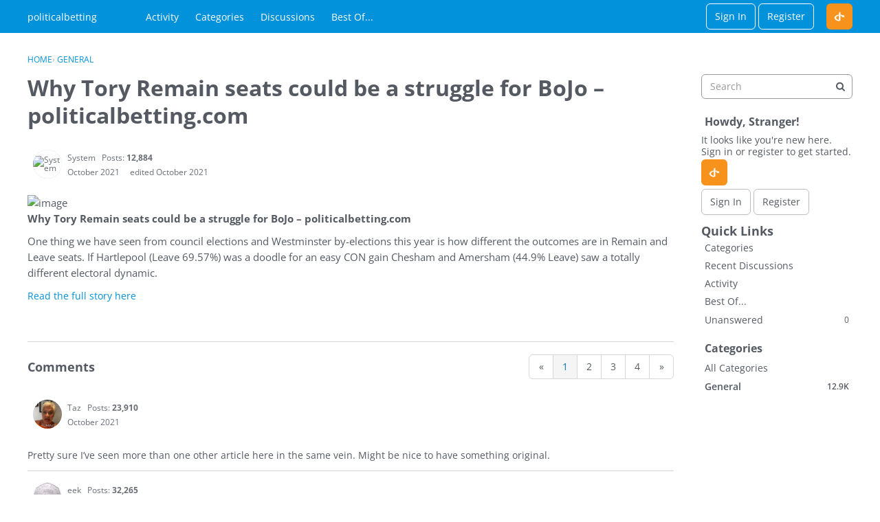

--- FILE ---
content_type: text/html; charset=utf-8
request_url: https://vf.politicalbetting.com/discussion/comment/3596147
body_size: 112081
content:
<!DOCTYPE html>
<html lang="en">

<head>
    <meta charset="utf-8">
    <meta http-equiv="X-UA-Compatible" content="IE=edge">
    <title>Why Tory Remain seats could be a struggle for BoJo – politicalbetting.com — politicalbetting</title>
  <link rel="next" href="https://vf.politicalbetting.com/discussion/9969/why-tory-remain-seats-could-be-a-struggle-for-bojo-politicalbetting-com/p2" />
  <link rel="stylesheet" href="/applications/dashboard/design/style.css?v=69616264" media="all" static="1" />
  <link rel="stylesheet" href="/applications/dashboard/design/style-compat.css?v=69616264" media="all" static="1" />
  <link rel="stylesheet" href="/resources/design/vanillicon.css?v=69616264" media="all" static="1" />
  <link rel="stylesheet" href="/plugins/editor/design/editor.css?v=69616264" media="all" static="1" />
  <link rel="stylesheet" href="/applications/vanilla/design/reactions.css?v=69616264" media="all" static="1" />
  <link rel="stylesheet" href="/applications/vanilla/design/tag.css?v=69616264" media="all" static="1" />
  <link rel="stylesheet" href="/addons/themes/keystone/design/custom_default.css?v=69616264" media="all" static="1" />
  <link rel="stylesheet" href="/plugin/customcss/vf.politicalbetting.com/rev_1_2024-07-25-20-42-05.css?v=69616264" media="all" static="1" />
  <link rel="stylesheet" href="/plugins/ideation/design/ideation.css?v=69616264" media="all" static="1" />
  <link rel="stylesheet" href="/applications/vanilla/design/spoilers.css?v=69616264" media="all" static="1" />
  <link rel="stylesheet" href="https://vf.politicalbetting.com/dist/v2/forum/chunks/addons/lavendersun/forum.ygDCXjQl.css" static="1" />
  <link rel="canonical" href="https://vf.politicalbetting.com/discussion/9969/why-tory-remain-seats-could-be-a-struggle-for-bojo-politicalbetting-com" />
  <meta property="language" content="en" />
  <meta http-equiv="last-modified" property="last-modified-date" content="2021-10-06" />
  <meta property="og:type" content="article" />
  <meta property="og:site_name" content="politicalbetting" />
  <meta name="twitter:title" property="og:title" content="Why Tory Remain seats could be a struggle for BoJo – politicalbetting.com" />
  <meta property="og:url" content="https://vf.politicalbetting.com/discussion/9969/why-tory-remain-seats-could-be-a-struggle-for-bojo-politicalbetting-com" />
  <meta name="description" property="og:description" content="Why Tory Remain seats could be a struggle for BoJo – politicalbetting.comOne thing we have seen from council elections and Westminster by-elections this year is how different the outcomes are in Remain and Leave seats." />
  <meta name="twitter:image" property="og:image" content="https://www2.politicalbetting.com/wp-content/uploads/2021/10/Screenshot-2021-10-05-21.35.50.png" />
  <meta name="twitter:description" content="Why Tory Remain seats could be a struggle for BoJo – politicalbetting.comOne thing we have seen from council elections and Westminster by-elections this year is how different the outcomes are in Remain and Leave seats." />
  <meta name="twitter:card" content="summary_large_image" />
  <noscript><link rel='stylesheet' href='https://vf.politicalbetting.com/resources/design/no-script-layout-styles.css?h=69616264'></noscript>
  <script>window.__VANILLA_BUILD_SECTION__="forum";if(!window.onVanillaReady){window.onVanillaReady=function(handler){if(typeof handler!=="function"){console.error("Cannot register a vanilla ready handler that is not a function.");return}
document.addEventListener("X-VanillaReady",function(){if(!window.__VANILLA_INTERNAL_IS_READY__){return}
handler(window.__VANILLA_GLOBALS_DO_NOT_USE_DIRECTLY__)})
if(window.__VANILLA_INTERNAL_IS_READY__){handler(window.__VANILLA_GLOBALS_DO_NOT_USE_DIRECTLY__)}}}
if(!window.onVanillaContentUpdate){window.onVanillaContentUpdate=function(handler){if(typeof handler!=="function"){console.error("Cannot register a vanilla ready handler that is not a function.");return}
document.addEventListener("X-DOMContentReady",function(){if(!window.__VANILLA_INTERNAL_IS_READY__){return}
handler(window.__VANILLA_GLOBALS_DO_NOT_USE_DIRECTLY__)})
if(window.__VANILLA_INTERNAL_IS_READY__){handler(window.__VANILLA_GLOBALS_DO_NOT_USE_DIRECTLY__)}}}
if(!window.onPageView){window.onPageView=function(handler){if(typeof handler!=="function"){console.error("Cannot register a vanilla ready handler that is not a function.");return}
document.addEventListener("X-PageView",function(){if(!window.__VANILLA_INTERNAL_IS_READY__){return}
handler(window.__VANILLA_GLOBALS_DO_NOT_USE_DIRECTLY__)})
if(window.__VANILLA_INTERNAL_IS_READY__){handler(window.__VANILLA_GLOBALS_DO_NOT_USE_DIRECTLY__)}}}
window.__VANILLA_ENABLED_ADDON_KEYS__=["library","keystone","quotes","rich-editor","vfshared","stubcontent","swagger-ui","federatedsearch","qna","ideation","sitemaps","cloudmonkey","s3files","queuemonkey","vfapi","vfcom","vfcustom","vfsupport","vfspoof","vfsphinx","syslogger","elasticsearch","vanilla-queue","customtheme","vanillicon","googlesignin","openid","vfoptions","liked","postcount","stopforumspam","editor","themingapi","vanillaanalytics","conversations","vanilla","dashboard"]</script>
  <script>gdn=window.gdn||{};gdn.meta={"currentThemePath":"\/addons\/themes\/keystone","ConfirmDeleteCommentHeading":"Delete Comment","ConfirmDeleteCommentText":"Are you sure you want to delete this comment?","DiscussionID":9969,"Category":"General","editorVersion":"1.8.2","editorPluginAssets":"\/plugins\/editor","fileUpload-remove":"Remove file","fileUpload-reattach":"Click to re-attach","fileUpload-inserted":"Inserted","fileUpload-insertedTooltip":"This image has been inserted into the body of text.","wysiwygHelpText":"You are using <a href=\"https:\/\/en.wikipedia.org\/wiki\/WYSIWYG\" target=\"_new\">WYSIWYG<\/a> in your post.","bbcodeHelpText":"You can use <a href=\"http:\/\/en.wikipedia.org\/wiki\/BBCode\" target=\"_new\">BBCode<\/a> in your post.","htmlHelpText":"You can use <a href=\"http:\/\/htmlguide.drgrog.com\/cheatsheet.php\" target=\"_new\">Simple HTML<\/a> in your post.","markdownHelpText":"You can use <a href=\"http:\/\/en.wikipedia.org\/wiki\/Markdown\" target=\"_new\">Markdown<\/a> in your post.","textHelpText":"You are using plain text in your post.","editorWysiwygCSS":"\/plugins\/editor\/design\/wysiwyg.css","canUpload":false,"fileErrorSize":"File size is too large.","fileErrorFormat":"File format is not allowed.","fileErrorAlreadyExists":"File already uploaded.","fileErrorSizeFormat":"File size is too large and format is not allowed.","maxUploadSize":104857600,"editorFileInputName":"editorupload","allowedImageExtensions":"{\"1\":\"jpg\",\"2\":\"jpeg\",\"3\":\"gif\",\"4\":\"png\",\"5\":\"bmp\",\"6\":\"tiff\"}","allowedFileExtensions":"[\"txt\",\"jpg\",\"jpeg\",\"gif\",\"png\",\"bmp\",\"tiff\",\"ico\",\"zip\",\"gz\",\"tar.gz\",\"tgz\",\"psd\",\"ai\",\"pdf\",\"doc\",\"xls\",\"ppt\",\"docx\",\"xlsx\",\"pptx\",\"log\",\"rar\",\"7z\"]","maxFileUploads":"20","Spoiler":"Spoiler","show":"show","hide":"hide","RemoteUrl":"http:\/\/www7.politicalbetting.com\/index.php\/archives\/2013\/04\/01\/marf-in-the-afternoon\/","Path":"discussion\/comment\/3596147","Query":"","InDashboard":"0","emoji":{"assetPath":"https:\/\/vf.politicalbetting.com\/resources\/emoji","format":"<img class=\"emoji\" src=\"%1$s\" title=\"%2$s\" alt=\"%2$s\" height=\"20\" loading=\"lazy\" \/>","emoji":{"smile":"smile.png","smiley":"smiley.png","wink":"wink.png","blush":"blush.png","neutral":"neutral.png","relaxed":"relaxed.png","grin":"grin.png","joy":"joy.png","sweat_smile":"sweat_smile.png","lol":"lol.png","innocent":"innocent.png","naughty":"naughty.png","yum":"yum.png","relieved":"relieved.png","love":"love.png","sunglasses":"sunglasses.png","smirk":"smirk.png","expressionless":"expressionless.png","unamused":"unamused.png","sweat":"sweat.png","pensive":"pensive.png","confused":"confused.png","confounded":"confounded.png","kissing":"kissing.png","kissing_heart":"kissing_heart.png","kissing_smiling_eyes":"kissing_smiling_eyes.png","kissing_closed_eyes":"kissing_closed_eyes.png","tongue":"tongue.png","disappointed":"disappointed.png","worried":"worried.png","angry":"angry.png","rage":"rage.png","cry":"cry.png","persevere":"persevere.png","triumph":"triumph.png","frowning":"frowning.png","anguished":"anguished.png","fearful":"fearful.png","weary":"weary.png","sleepy":"sleepy.png","tired_face":"tired_face.png","grimace":"grimace.png","bawling":"bawling.png","open_mouth":"open_mouth.png","hushed":"hushed.png","cold_sweat":"cold_sweat.png","scream":"scream.png","astonished":"astonished.png","flushed":"flushed.png","sleeping":"sleeping.png","dizzy":"dizzy.png","no_mouth":"no_mouth.png","mask":"mask.png","star":"star.png","cookie":"cookie.png","warning":"warning.png","mrgreen":"mrgreen.png","heart":"heart.png","heartbreak":"heartbreak.png","kiss":"kiss.png","+1":"+1.png","-1":"-1.png","grey_question":"grey_question.png","trollface":"trollface.png","error":"grey_question.png"}},"RedirectTo":"","RedirectUrl":"","TransportError":"A fatal error occurred while processing the request.<br \/>The server returned the following response: %s","TransientKey":false,"WebRoot":"https:\/\/vf.politicalbetting.com\/","UrlFormat":"\/{Path}","Args":"","ResolvedPath":"vanilla\/discussion\/comment","ResolvedArgs":{"commentID":"3596147"},"SignedIn":0,"ConfirmHeading":"Confirm","ConfirmText":"Are you sure you want to do that?","Okay":"Okay","Cancel":"Cancel","Search":"Search","ui":{"siteName":"politicalbetting","orgName":"politicalbetting","localeKey":"en","themeKey":"keystone","mobileThemeKey":"keystone","desktopThemeKey":"keystone","logo":null,"favIcon":null,"shareImage":null,"bannerImage":null,"mobileAddressBarColor":null,"fallbackAvatar":"https:\/\/vf.politicalbetting.com\/applications\/dashboard\/design\/images\/defaulticon.png","currentUser":{"userID":0,"name":"guest","url":"https:\/\/vf.politicalbetting.com\/profile\/guest","photoUrl":"https:\/\/w3.vanillicon.com\/310b86e0b62b828562fc91c7be5380a9_100.png","dateLastActive":{"date":"2026-01-14 03:18:28.000000","timezone_type":3,"timezone":"UTC"},"banned":0,"private":false},"editContentTimeout":350,"bannedPrivateProfile":false,"useAdminCheckboxes":false,"autoOffsetComments":true,"allowSelfDelete":false,"isDirectionRTL":false,"userMentionsEnabled":true,"userMentionsFormat":"filter-loose","legacyDiscussionListLayout":"modern","siteTitle":"politicalbetting","locale":"en","inputFormat":"html"},"context":{"version":"2025.023","requestID":"9bd9fc7b9964845c-YYZ","host":"","basePath":"","assetPath":"","debug":false,"translationDebug":false,"conversationsEnabled":true,"cacheBuster":"69616264","siteID":5020679},"embed":{"enabled":true,"isAdvancedEmbed":false,"isModernEmbed":false,"forceModernEmbed":false,"remoteUrl":"http:\/\/www7.politicalbetting.com\/index.php\/archives\/2013\/04\/01\/marf-in-the-afternoon\/"},"search":{"defaultScope":"site","supportsScope":true,"activeDriver":"ElasticSearch","externalSearch":{"query":false,"resultsInNewTab":false},"shouldAbortDuringAutocomplete":false,"autocompleteDebounce":500},"upload":{"maxSize":524288000,"maxUploads":20,"allowedExtensions":["txt","jpg","jpeg","gif","png","bmp","tiff","ico","zip","gz","tar.gz","tgz","psd","ai","pdf","doc","xls","ppt","docx","xlsx","pptx","log","rar","7z"]},"signatures":{"enabled":false,"hideMobile":false,"imageMaxHeight":0},"siteTotals":{"availableOptions":{"question":"Questions","accepted":"Questions Answered","category":"Categories","discussion":"Discussions","comment":"Comments","post":"Posts","user":"Members"}},"registrationUrl":"\/entry\/register","signInUrl":"\/entry\/signin","signOutUrl":"\/entry\/signout?TransientKey=","featureFlags":{"DeferredLegacyScripts":{"Enabled":false},"GroupsFollowing":{"Enabled":true},"CustomProfileFields":{"Enabled":true},"NewUserManagement":{"Enabled":true},"SuggestedContent":{"Enabled":true},"DraftScheduling":{"Enabled":true},"RichTable":{"Enabled":true},"updateTokens":{"Enabled":true},"deferredNotifications":{"Enabled":true},"NewAnalytics":{"Enabled":true},"noStructureIndexes":{"Enabled":true},"newCommunityDrafts":{"Enabled":true},"NewFlyouts":{"Enabled":true},"DataDrivenTitleBar":{"Enabled":false},"fragmentTwigRendering":{"enabled":false}},"themeFeatures":{"NewFlyouts":true,"SharedMasterView":false,"ProfileHeader":false,"DataDrivenTheme":false,"UserCards":false,"DisableKludgedVars":false,"NewEventsPage":false,"useNewSearchPage":false,"EnhancedAccessibility":false,"NewQuickLinks":false,"NewCategoryDropdown":false,"NewBadgesModule":false,"NewReactionsModule":false,"NewGuestModule":false,"NewPostMenu":false},"addonFeatures":{"NewFlyouts":false,"SharedMasterView":false,"ProfileHeader":false,"DataDrivenTheme":false,"UserCards":false,"DisableKludgedVars":false,"NewEventsPage":false,"useNewSearchPage":false,"EnhancedAccessibility":false,"NewQuickLinks":false,"NewCategoryDropdown":false,"NewBadgesModule":false,"NewReactionsModule":false,"NewGuestModule":false,"NewPostMenu":false},"defaultSiteSection":{"basePath":"","contentLocale":"en","sectionGroup":"vanilla","sectionID":"0","name":"politicalbetting","description":null,"apps":{"forum":true},"attributes":{"categoryID":-1},"isHomepageCustomLayout":false},"siteSection":{"basePath":"","contentLocale":"en","sectionGroup":"vanilla","sectionID":"0","name":"politicalbetting","description":null,"apps":{"forum":true},"attributes":{"categoryID":-1},"isHomepageCustomLayout":false},"siteSectionSlugs":[],"themePreview":null,"reCaptchaKey":"6LdfR3MrAAAAAD6DDr6CQ521muBf1cM7OY-ZPTfX","roleToken":"","isConfirmEmailRequired":"1","vanillaAnalyticsDriver":"clickhouse","searchConnectors":[],"AnonymizeData":false,"community":{"drafts":{"autosave":false}},"triage":{"enabled":false},"trustedDomains":"politicalbetting.com\nwww7.politicalbetting.com\nwww2.politicalbetting.com\nwww1.politicalbetting.com","disableUrlEmbeds":true,"postTypesMap":{"discussion":{"postTypeID":"discussion","name":"Discussion","parentPostTypeID":null,"postButtonLabel":"New Discussion","postHelperText":null,"layoutViewType":"discussion","isOriginal":true,"isSystemHidden":0,"isActive":true,"isDeleted":false,"roleIDs":[],"categoryIDs":[],"dateInserted":{"date":"2025-03-05 19:33:15.000000","timezone_type":3,"timezone":"UTC"},"dateUpdated":{"date":"2025-07-23 21:24:05.000000","timezone_type":3,"timezone":"UTC"},"insertUserID":1,"updateUserID":1,"baseType":"discussion","postButtonIcon":"create-discussion","availableCategoryIDs":[-1,1],"postableCategoryIDs":[],"countCategories":0,"parentPostType":null},"idea":{"postTypeID":"idea","name":"Idea","parentPostTypeID":null,"postButtonLabel":"New Idea","postHelperText":null,"layoutViewType":"idea","isOriginal":true,"isSystemHidden":0,"isActive":true,"isDeleted":false,"roleIDs":[],"categoryIDs":[],"dateInserted":{"date":"2025-03-05 19:33:16.000000","timezone_type":3,"timezone":"UTC"},"dateUpdated":{"date":"2025-07-23 21:24:06.000000","timezone_type":3,"timezone":"UTC"},"insertUserID":1,"updateUserID":1,"baseType":"idea","postButtonIcon":"create-idea","availableCategoryIDs":[-1,1],"postableCategoryIDs":[],"countCategories":0,"parentPostType":null},"question":{"postTypeID":"question","name":"Question","parentPostTypeID":null,"postButtonLabel":"Ask a Question","postHelperText":null,"layoutViewType":"question","isOriginal":true,"isSystemHidden":0,"isActive":true,"isDeleted":false,"roleIDs":[],"categoryIDs":[],"dateInserted":{"date":"2025-03-05 19:33:17.000000","timezone_type":3,"timezone":"UTC"},"dateUpdated":{"date":"2025-07-23 21:24:06.000000","timezone_type":3,"timezone":"UTC"},"insertUserID":1,"updateUserID":1,"baseType":"question","postButtonIcon":"create-question","availableCategoryIDs":[-1,1],"postableCategoryIDs":[],"countCategories":0,"parentPostType":null}},"postTypes":["discussion","question","idea"],"escalation":{"statuses":{"open":"Open","in-progress":"In Progress","on-hold":"On Hold","done":"Done"}},"posting":{"minLength":"2","titleMaxLength":100},"tagging":{"enabled":false,"scopedTaggingEnabled":false},"mentions":{"enabled":true},"emails":{"enabled":true,"digest":false},"answerSuggestionsEnabled":false,"aiAssistant":null,"externalAttachments":[],"moderation":{"restrictMemberFilterUI":false},"suggestedContentEnabled":false,"customPages":[],"inputFormat":{"desktop":"Html","mobile":"Html","reinterpretPostsAsRich":false},"useNewFlyouts":true};
gdn.permissions={"permissions":{"activity.view":true,"profiles.view":true,"comments.me":true,"discussions.view":true},"bans":[],"isAdmin":false};
</script>
  <script src="/js/library/jquery.js?v=69616264" static="1"></script>
  <script src="/js/library/jquery.form.js?v=69616264" static="1"></script>
  <script src="/js/library/jquery.popup.js?v=69616264" static="1"></script>
  <script src="/js/library/jquery.popin.js?v=69616264" static="1"></script>
  <script src="/js/library/jquery.gardenhandleajaxform.js?v=69616264" static="1"></script>
  <script src="/js/library/jquery.atwho.js?v=69616264" static="1"></script>
  <script src="/js/global.js?v=69616264" static="1"></script>
  <script src="/js/flyouts.js?v=69616264" static="1"></script>
  <script src="/js/library/jquery.autosize.min.js?v=69616264" static="1"></script>
  <script src="/applications/vanilla/js/discussion.js?v=69616264" static="1"></script>
  <script src="/plugins/Quotes/js/quotes.js?v=69616264" static="1"></script>
  <script src="/js/library/jquery-ui.min.js?v=69616264" static="1"></script>
  <script src="/applications/vanilla/js/reactions.js?v=69616264" static="1"></script>
  <script src="/plugins/editor/js/editor.js?v=69616264" static="1"></script>
  <script src="/plugins/editor/js/jquery.ui.widget.js?v=69616264" static="1"></script>
  <script src="/plugins/editor/js/jquery.iframe-transport.js?v=69616264" static="1"></script>
  <script src="/plugins/editor/js/jquery.fileupload.js?v=69616264" static="1"></script>
  <script src="/applications/vanilla/js/spoilers.js?v=69616264" static="1"></script>
  <script src="/applications/vanilla/js/tagging.js?v=69616264" static="1"></script>
  <script src="/js/library/jquery.tokeninput.js?v=69616264" static="1"></script>
  <script src="/js/embed_local.js?v=69616264" static="1"></script>
  <script src="/addons/themes/keystone/js/custom.js?v=69616264" static="1"></script>
  <script type="module">window['VANILLA_MISSED_TRANSLATIONS_INITIAL'] = [];</script>
  <script src="https://vf.politicalbetting.com/api/v2/locales/en/translations.js?h=69616264" static="1" defer="defer"></script>
  <script src="https://vf.politicalbetting.com/dist/v2/forum/entries/forum.8kZx413F.min.js" static="1" type="module"></script>
  <script src="https://vf.politicalbetting.com/dist/v2/forum/vendor/vendor/react-core.DB6kRN5F.min.js" static="1" type="module"></script>
  <script src="https://vf.politicalbetting.com/dist/v2/forum/chunks/vendor/lodash.D5NauYE3.min.js" static="1" type="module"></script>
  <script src="https://vf.politicalbetting.com/dist/v2/forum/vendor/vendor/redux.C47PpYDn.min.js" static="1" type="module"></script>
  <script src="https://vf.politicalbetting.com/dist/v2/forum/vendor/vendor/react-spring.9Xj7PxZn.min.js" static="1" type="module"></script>
  <script src="https://vf.politicalbetting.com/dist/v2/forum/vendor/vendor/react-select.Bx4mkAuz.min.js" static="1" type="module"></script>
  <script src="https://vf.politicalbetting.com/dist/v2/forum/vendor/vendor/moment.BYTvHWBW.min.js" static="1" type="module"></script>
  <script src="https://vf.politicalbetting.com/dist/v2/forum/vendor/vendor/markdown.B2MSr-O4.min.js" static="1" type="module"></script>
  <script src="https://vf.politicalbetting.com/dist/v2/forum/entries/addons/ElasticSearch/common.DHUql0TL.min.js" static="1" type="module"></script>
  <script src="https://vf.politicalbetting.com/dist/v2/forum/chunks/addons/dashboard/MembersSearchDomain.BQ0hfk9K.min.js" static="1" type="module"></script>
  <script src="https://vf.politicalbetting.com/dist/v2/forum/entries/addons/FederatedSearch/common.C6xz3fHD.min.js" static="1" type="module"></script>
  <script src="https://vf.politicalbetting.com/dist/v2/forum/chunks/SearchFormContext.B9_AOA2a.min.js" static="1" type="module"></script>
  <script src="https://vf.politicalbetting.com/dist/v2/forum/chunks/FilterFrame.DYIlshtA.min.js" static="1" type="module"></script>
  <script src="https://vf.politicalbetting.com/dist/v2/forum/chunks/types.Bnp7nMni.min.js" static="1" type="module"></script>
  <script src="https://vf.politicalbetting.com/dist/v2/forum/entries/addons/QnA/common.BLk4-pMr.min.js" static="1" type="module"></script>
  <script src="https://vf.politicalbetting.com/dist/v2/forum/chunks/addons/vanilla/CommunityPostTypeFilter.QSEIj_fC.min.js" static="1" type="module"></script>
  <script src="https://vf.politicalbetting.com/dist/v2/forum/entries/addons/QnA/forum.DZrdHPDJ.min.js" static="1" type="module"></script>
  <script src="https://vf.politicalbetting.com/dist/v2/forum/entries/addons/ideation/common.C-50Hd0i.min.js" static="1" type="module"></script>
  <script src="https://vf.politicalbetting.com/dist/v2/forum/entries/addons/ideation/forum.TGL9jZX-.min.js" static="1" type="module"></script>
  <script src="https://vf.politicalbetting.com/dist/v2/forum/entries/addons/rich-editor/forum.BeO3XN5Y.min.js" static="1" type="module"></script>
  <script src="https://vf.politicalbetting.com/dist/v2/forum/entries/addons/vanillaanalytics/common.CJzaNC9K.min.js" static="1" type="module"></script>
  <script src="https://vf.politicalbetting.com/dist/v2/forum/entries/addons/vanillaanalytics/forum.C3iCBZ8F.min.js" static="1" type="module"></script>
  <script>window['__ACTIONS__'] = [{"type":"@@locales\/GET_ALL_DONE","payload":{"result":[{"localeID":"en","localeKey":"en","regionalKey":"en","displayNames":{"en":"English"}}],"params":[]}},{"type":"@@users\/GET_ME_DONE","payload":{"result":{"banned":0,"bypassSpam":false,"email":null,"emailConfirmed":false,"dateInserted":"2000-01-01T00:00:00+00:00","dateLastActive":null,"dateUpdated":"2000-01-01T00:00:00+00:00","name":"Guest","photoUrl":"https:\/\/vf.politicalbetting.com\/applications\/dashboard\/design\/images\/defaulticon.png","profilePhotoUrl":"https:\/\/vf.politicalbetting.com\/applications\/dashboard\/design\/images\/defaulticon.png","url":"https:\/\/vf.politicalbetting.com\/profile\/Guest","points":0,"roles":[{"roleID":2,"name":"Guest"}],"showEmail":false,"userID":0,"countDiscussions":0,"countComments":0,"countPosts":0,"private":false,"countVisits":0,"isAdmin":false,"isSysAdmin":false,"isSuperAdmin":false,"countUnreadNotifications":0,"countUnreadConversations":0,"permissions":["activity.view","comments.me","discussions.view","profiles.view"],"roleIDs":[2],"ssoID":null,"profileFields":[],"extended":[]},"params":[]}},{"type":"@@users\/GET_PERMISSIONS_DONE","payload":{"result":{"isAdmin":false,"isSysAdmin":false,"isSuperAdmin":false,"permissions":[{"type":"global","permissions":{"discussions.view":true,"profiles.view":true}}],"junctions":{"category":[]},"junctionAliases":{"category":[]}},"params":[]}},{"type":"@@themes\/GET_DONE","payload":{"result":{"themeID":"keystone","type":"themeFile","name":"Keystone","version":"2.0.1","revisionID":null,"revisionName":null,"insertUser":null,"dateInserted":null,"current":true,"active":true,"parentTheme":null,"assets":{"header":{"url":"https:\/\/vf.politicalbetting.com\/api\/v2\/themes\/keystone\/assets\/header.html?v=2.0.1-69616264","type":"html","content-type":"text\/html"},"footer":{"url":"https:\/\/vf.politicalbetting.com\/api\/v2\/themes\/keystone\/assets\/footer.html?v=2.0.1-69616264","type":"html","content-type":"text\/html"},"variables":{"url":"https:\/\/vf.politicalbetting.com\/api\/v2\/themes\/keystone\/assets\/variables.json?v=2.0.1-69616264","type":"json","content-type":"application\/json","data":{"quickLinks":{"links":[{"name":"All Categories","url":"\/categories","id":"all-categories","countLimit":null,"permission":"discussions.view","image":null,"roleIDs":[]},{"name":"Recent Posts","url":"\/discussions","id":"recent-posts","countLimit":null,"permission":"discussions.view","image":null,"roleIDs":[]},{"name":"Activity","url":"\/activity","id":"activity","countLimit":null,"permission":"discussions.view","image":null,"roleIDs":[]},{"name":"My Bookmarks","url":"\/discussions\/bookmarked","id":"my-bookmarks","countLimit":null,"permission":"session.valid","image":null,"roleIDs":[]},{"name":"My Posts","url":"\/discussions\/mine","id":"my-posts","countLimit":null,"permission":"session.valid","image":null,"roleIDs":[]},{"name":"My Drafts","url":"\/drafts","id":"my-drafts","countLimit":null,"permission":"session.valid","image":null,"roleIDs":[]},{"name":"Unanswered","url":"\/discussions\/unanswered","id":"unanswered","countLimit":99,"permission":"discussions.view","image":null,"roleIDs":[]},{"name":"Best Of","url":"\/bestof","id":"best-of","countLimit":null,"permission":null,"image":null,"roleIDs":[]}],"counts":{"all-categories":null,"recent-posts":null,"activity":null,"my-bookmarks":0,"my-posts":0,"my-drafts":0,"unanswered":0,"best-of":null}},"navigation":{"navigationItems":[{"id":"builtin-discussions","url":"\/discussions","name":"Discussions","children":[]},{"id":"builtin-categories","url":"\/categories","name":"Categories","children":[]}]},"globalFragmentImpls":[]}},"fonts":{"url":"https:\/\/vf.politicalbetting.com\/api\/v2\/themes\/keystone\/assets\/fonts.json?v=2.0.1-69616264","type":"json","content-type":"application\/json","data":[]},"scripts":{"url":"https:\/\/vf.politicalbetting.com\/api\/v2\/themes\/keystone\/assets\/scripts.json?v=2.0.1-69616264","type":"json","content-type":"application\/json"},"styles":{"url":"https:\/\/vf.politicalbetting.com\/api\/v2\/themes\/keystone\/assets\/styles.css?v=2.0.1-69616264","type":"css","content-type":"text\/css"},"javascript":{"url":"https:\/\/vf.politicalbetting.com\/api\/v2\/themes\/keystone\/assets\/javascript.js?v=2.0.1-69616264","type":"js","content-type":"application\/javascript"}},"preview":{"info":{"Description":{"type":"description","value":"A responsive Vanilla theme with customization options."},"Authors":{"type":"string","value":"Isis Graziatto, Adam (charrondev) Charron"}},"imageUrl":"\/addons\/themes\/keystone\/screenshot.png","variables":{"globalPrimary":null,"globalBg":"#fff","globalFg":"#555a62","titleBarBg":null,"titleBarFg":null,"backgroundImage":null}},"features":{"NewFlyouts":true,"SharedMasterView":false,"ProfileHeader":false,"DataDrivenTheme":false,"UserCards":false,"DisableKludgedVars":false,"NewEventsPage":false,"useNewSearchPage":false,"EnhancedAccessibility":false,"NewQuickLinks":false,"NewCategoryDropdown":false,"NewBadgesModule":false,"NewReactionsModule":false,"NewGuestModule":false,"NewPostMenu":false},"supportedSections":[]},"params":{"key":{"themeID":"keystone","type":"themeFile","name":"Keystone","version":"2.0.1","revisionID":null,"revisionName":null,"insertUser":null,"dateInserted":null,"current":true,"active":true,"parentTheme":null,"assets":{"header":{"url":"https:\/\/vf.politicalbetting.com\/api\/v2\/themes\/keystone\/assets\/header.html?v=2.0.1-69616264","type":"html","content-type":"text\/html"},"footer":{"url":"https:\/\/vf.politicalbetting.com\/api\/v2\/themes\/keystone\/assets\/footer.html?v=2.0.1-69616264","type":"html","content-type":"text\/html"},"variables":{"url":"https:\/\/vf.politicalbetting.com\/api\/v2\/themes\/keystone\/assets\/variables.json?v=2.0.1-69616264","type":"json","content-type":"application\/json","data":{"quickLinks":{"links":[{"name":"All Categories","url":"\/categories","id":"all-categories","countLimit":null,"permission":"discussions.view","image":null,"roleIDs":[]},{"name":"Recent Posts","url":"\/discussions","id":"recent-posts","countLimit":null,"permission":"discussions.view","image":null,"roleIDs":[]},{"name":"Activity","url":"\/activity","id":"activity","countLimit":null,"permission":"discussions.view","image":null,"roleIDs":[]},{"name":"My Bookmarks","url":"\/discussions\/bookmarked","id":"my-bookmarks","countLimit":null,"permission":"session.valid","image":null,"roleIDs":[]},{"name":"My Posts","url":"\/discussions\/mine","id":"my-posts","countLimit":null,"permission":"session.valid","image":null,"roleIDs":[]},{"name":"My Drafts","url":"\/drafts","id":"my-drafts","countLimit":null,"permission":"session.valid","image":null,"roleIDs":[]},{"name":"Unanswered","url":"\/discussions\/unanswered","id":"unanswered","countLimit":99,"permission":"discussions.view","image":null,"roleIDs":[]},{"name":"Best Of","url":"\/bestof","id":"best-of","countLimit":null,"permission":null,"image":null,"roleIDs":[]}],"counts":{"all-categories":null,"recent-posts":null,"activity":null,"my-bookmarks":0,"my-posts":0,"my-drafts":0,"unanswered":0,"best-of":null}},"navigation":{"navigationItems":[{"id":"builtin-discussions","url":"\/discussions","name":"Discussions","children":[]},{"id":"builtin-categories","url":"\/categories","name":"Categories","children":[]}]},"globalFragmentImpls":[]}},"fonts":{"url":"https:\/\/vf.politicalbetting.com\/api\/v2\/themes\/keystone\/assets\/fonts.json?v=2.0.1-69616264","type":"json","content-type":"application\/json","data":[]},"scripts":{"url":"https:\/\/vf.politicalbetting.com\/api\/v2\/themes\/keystone\/assets\/scripts.json?v=2.0.1-69616264","type":"json","content-type":"application\/json"},"styles":{"url":"https:\/\/vf.politicalbetting.com\/api\/v2\/themes\/keystone\/assets\/styles.css?v=2.0.1-69616264","type":"css","content-type":"text\/css"},"javascript":{"url":"https:\/\/vf.politicalbetting.com\/api\/v2\/themes\/keystone\/assets\/javascript.js?v=2.0.1-69616264","type":"js","content-type":"application\/javascript"}},"preview":{"info":{"Description":{"type":"description","value":"A responsive Vanilla theme with customization options."},"Authors":{"type":"string","value":"Isis Graziatto, Adam (charrondev) Charron"}},"imageUrl":"\/addons\/themes\/keystone\/screenshot.png","variables":{"globalPrimary":null,"globalBg":"#fff","globalFg":"#555a62","titleBarBg":null,"titleBarFg":null,"backgroundImage":null}},"features":{"NewFlyouts":true,"SharedMasterView":false,"ProfileHeader":false,"DataDrivenTheme":false,"UserCards":false,"DisableKludgedVars":false,"NewEventsPage":false,"useNewSearchPage":false,"EnhancedAccessibility":false,"NewQuickLinks":false,"NewCategoryDropdown":false,"NewBadgesModule":false,"NewReactionsModule":false,"NewGuestModule":false,"NewPostMenu":false},"supportedSections":[]}}}}];window['__REACT_QUERY_PRELOAD__'] = [];</script>
  <script type="application/ld+json">{
    "@context": "https:\/\/schema.org",
    "@graph": [
        {
            "headline": "Why Tory Remain seats could be a struggle for BoJo – politicalbetting.com",
            "description": "Why Tory Remain seats could be a struggle for BoJo – politicalbetting.comOne thing we have seen from council elections and Westminster by-elections this year is how different the outcomes are in Remain and Leave seats. If Hartlepool (Leave 69.57%) was a doodle for an easy CON gain Chesham and Amersham (44.9% Leave) saw a…",
            "discussionUrl": "https:\/\/vf.politicalbetting.com\/discussion\/9969\/why-tory-remain-seats-could-be-a-struggle-for-bojo-politicalbetting-com",
            "url": "https:\/\/vf.politicalbetting.com\/discussion\/9969\/why-tory-remain-seats-could-be-a-struggle-for-bojo-politicalbetting-com",
            "text": "Why Tory Remain seats could be a struggle for BoJo – politicalbetting.comOne thing we have seen from council elections and Westminster by-elections this year is how different the outcomes are in Remain and Leave seats. If Hartlepool (Leave 69.57%) was a doodle for an easy CON gain Chesham and Amersham (44.9% Leave) saw a…",
            "dateCreated": "2021-10-05 20:53:01",
            "author": {
                "@context": "https:\/\/schema.org",
                "@type": "Person",
                "name": "System",
                "image": "https:\/\/politicalbetting.vanillaforums.com\/applications\/dashboard\/design\/images\/usericon.png",
                "url": "https:\/\/vf.politicalbetting.com\/profile\/System"
            },
            "@type": "DiscussionForumPosting"
        }
    ]
}</script>
<svg style="display: none;">
    <defs>
        <symbol overflow="visible" id="add">
    <path fill-rule="evenodd" clip-rule="evenodd" d="M12 4C11.4477 4 11 4.44772 11 5V11H5C4.44772 11 4 11.4477 4 12C4 12.5523 4.44772 13 5 13H11V19C11 19.5523 11.4477 20 12 20C12.5523 20 13 19.5523 13 19V13H19C19.5523 13 20 12.5523 20 12C20 11.4477 19.5523 11 19 11H13V5C13 4.44772 12.5523 4 12 4Z" fill="currentColor"></path>
</symbol><symbol overflow="visible" id="admin-assistant"><path d="M478-240q21 0 35.5-14.5T528-290q0-21-14.5-35.5T478-340q-21 0-35.5 14.5T428-290q0 21 14.5 35.5T478-240Zm-36-154h74q0-33 7.5-52t42.5-52q26-26 41-49.5t15-56.5q0-56-41-86t-97-30q-57 0-92.5 30T342-618l66 26q5-18 22.5-39t53.5-21q32 0 48 17.5t16 38.5q0 20-12 37.5T506-526q-44 39-54 59t-10 73Zm38 314q-83 0-156-31.5T197-197q-54-54-85.5-127T80-480q0-83 31.5-156T197-763q54-54 127-85.5T480-880q83 0 156 31.5T763-763q54 54 85.5 127T880-480q0 83-31.5 156T763-197q-54 54-127 85.5T480-80Zm0-80q134 0 227-93t93-227q0-134-93-227t-227-93q-134 0-227 93t-93 227q0 134 93 227t227 93Zm0-320Z"></path></symbol><symbol overflow="visible" id="admin-community">
<path fill-rule="evenodd" clip-rule="evenodd" d="M2.5 9.6118C2.5 6.4637 5.67071 4 9.5 4C12.2055 4 15.4803 5.6266 16.0972 8.14634C19.1724 8.71965 21.5 10.9145 21.5 13.6118C21.5 14.8861 20.9728 16.0856 20.0374 17.0529L20.5244 19.0359C20.682 19.6773 20.0174 20.2102 19.4246 19.9177L17.1675 18.8039C16.3294 19.0797 15.4268 19.2236 14.5 19.2236C11.2745 19.2236 8.51624 17.4756 7.72663 15.0429C7.42194 14.9795 7.12333 14.8996 6.83248 14.8039L4.57539 15.9177C3.98262 16.2102 3.31801 15.6773 3.47557 15.0359L3.96265 13.0529C3.02717 12.0856 2.5 10.8861 2.5 9.6118ZM7.51698 14.0092C7.50572 13.878 7.5 13.7455 7.5 13.6118C7.5 10.4637 10.6707 8 14.5 8C14.6348 8 14.7687 8.00305 14.9017 8.00908C14.9006 8.00579 14.9 8.00276 14.9 8C14.9 7 12.9364 5 9.5 5C6.06356 5 3.5 6.94162 3.5 9.6118C3.5 10.8344 4.03684 11.9511 5 12.8025L4.23094 15.2211L6.78207 13.7C6.94986 13.7634 7.09183 13.8261 7.2249 13.8848C7.32489 13.9289 7.41985 13.9708 7.51698 14.0092ZM19.0662 17.2914L18.9344 16.7548L19.3185 16.3577C20.0949 15.555 20.5 14.5976 20.5 13.6118C20.5 11.2188 18.0044 9 14.5 9C10.9956 9 8.5 11.2188 8.5 13.6118C8.5 16.0048 10.9956 18.2236 14.5 18.2236C15.3238 18.2236 16.1207 18.0956 16.855 17.854L17.2434 17.7262L17.61 17.9072L19.4392 18.8098L19.0662 17.2914Z" fill="currentColor"></path>
</symbol><symbol overflow="visible" id="admin-docs">
<path d="M7.33334 4V15.4196" stroke="currentColor" stroke-width="0.8"></path>
<rect x="5.46667" y="4" width="12.1333" height="14.0549" rx="1" stroke="currentColor" stroke-width="0.8"></rect>
<path d="M5.46667 17.1765C5.46667 17.1765 5.46667 15.4196 7.33333 15.4196C9.2 15.4196 15.7333 15.4196 15.7333 15.4196C15.7333 15.4196 17.6 15.4196 17.6 13.6627" stroke="currentColor" stroke-width="0.8"></path>
<path d="M9.66667 7.95294H14.3333" stroke="currentColor" stroke-width="0.9" stroke-linecap="round"></path>
<path d="M9.66667 9.70981H14.3333" stroke="currentColor" stroke-width="0.9" stroke-linecap="round"></path>
<path fill-rule="evenodd" clip-rule="evenodd" d="M8.26667 15.4196V19.6863L9.2 18.8329L10.1333 19.6863V15.4196H8.26667Z" fill="#EEEEEF" stroke="currentColor" stroke-width="0.8"></path>
</symbol><symbol overflow="visible" id="admin-events">
<path d="M9 4.5V6H15V4.5C15 4.25 15.2188 4 15.5 4C15.75 4 16 4.25 16 4.5V6H17C18.0938 6 19 6.90625 19 8V9V10V18C19 19.125 18.0938 20 17 20H7C5.875 20 5 19.125 5 18V10V9V8C5 6.90625 5.875 6 7 6H8V4.5C8 4.25 8.21875 4 8.5 4C8.75 4 9 4.25 9 4.5ZM6 10V18C6 18.5625 6.4375 19 7 19H17C17.5312 19 18 18.5625 18 18V10H6ZM7 7C6.4375 7 6 7.46875 6 8V9H18V8C18 7.46875 17.5312 7 17 7H7ZM8.25 12C8.09375 12 8 12.125 8 12.25V14.75C8 14.9062 8.09375 15 8.25 15H10.75C10.875 15 11 14.9062 11 14.75V12.25C11 12.125 10.875 12 10.75 12H8.25ZM7 12.25C7 11.5625 7.53125 11 8.25 11H10.75C11.4375 11 12 11.5625 12 12.25V14.75C12 15.4688 11.4375 16 10.75 16H8.25C7.53125 16 7 15.4688 7 14.75V12.25Z" fill="currentColor"></path>
</symbol><symbol overflow="visible" id="admin-ideas">
<path fill-rule="evenodd" clip-rule="evenodd" d="M17.1904 9.76871C17.1904 11.1763 16.5556 12.5298 15.4727 13.4862L15.4167 13.5404C14.6185 14.3119 14.684 15.9353 14.6884 16.0433L14.6886 16.0488C14.6886 16.139 14.6512 16.2292 14.5952 16.2834C14.5392 16.3375 14.4645 16.3736 14.3712 16.3736H9.61019C9.53551 16.3736 9.44216 16.3375 9.38615 16.2834C9.31142 16.2112 9.2928 16.139 9.2928 16.0488C9.31142 16.0308 9.38615 14.3344 8.5646 13.5404C7.46308 12.602 6.80961 11.2125 6.80961 9.76871C6.80961 7.00769 9.14343 4.75192 12 4.75192C14.8566 4.75192 17.1904 7.00769 17.1904 9.76871ZM14.9313 13.1434C14.9313 13.1253 14.9686 13.0892 14.9873 13.0712C15.9768 12.2411 16.5369 11.032 16.5369 9.75067C16.5369 7.31443 14.5019 5.3474 11.9814 5.3474C9.46083 5.3474 7.42574 7.31443 7.42574 9.75067C7.42574 11.032 8.00448 12.2411 8.99407 13.0712C9.77818 13.8471 9.90892 15.1465 9.92759 15.742H14.0538C14.0724 15.1465 14.2031 13.9013 14.9313 13.1434ZM9.42628 17.7875C9.42628 17.9794 9.5837 18.135 9.7779 18.135H14.2221C14.4163 18.135 14.5737 17.9794 14.5737 17.7875C14.5737 17.5956 14.4163 17.44 14.2221 17.44H9.7779C9.5837 17.44 9.42628 17.5956 9.42628 17.7875ZM10.2338 19.4425C10.2338 19.6344 10.3559 19.79 10.5065 19.79H13.4935C13.6441 19.79 13.7662 19.6344 13.7662 19.4425C13.7662 19.2506 13.6441 19.095 13.4935 19.095H10.5065C10.3559 19.095 10.2338 19.2506 10.2338 19.4425ZM11.217 6.36337C11.217 6.20235 11.3716 6.05922 11.5455 6.05922C13.8648 6.05922 15.7396 7.79466 15.7203 9.92372C15.7203 10.0847 15.5657 10.2279 15.3917 10.2279C15.2178 10.2279 15.0631 10.0847 15.0631 9.92372C15.0631 8.1346 13.4976 6.66752 11.5455 6.66752C11.3716 6.66752 11.217 6.52439 11.217 6.36337Z" fill="currentColor"></path>
<path d="M15.4727 13.4862L15.307 13.2987L15.299 13.3065L15.4727 13.4862ZM15.4167 13.5404L15.2429 13.3606L15.2429 13.3606L15.4167 13.5404ZM14.6884 16.0433L14.9382 16.0341L14.9382 16.0332L14.6884 16.0433ZM14.6886 16.0488H14.9388L14.9384 16.0396L14.6886 16.0488ZM14.5952 16.2834L14.7689 16.4632L14.769 16.4631L14.5952 16.2834ZM9.38615 16.2834L9.55989 16.1036L9.55978 16.1035L9.38615 16.2834ZM9.2928 16.0488L9.11905 15.869L9.0428 15.9427V16.0488H9.2928ZM8.5646 13.5404L8.73834 13.3606L8.73269 13.3551L8.72672 13.3501L8.5646 13.5404ZM14.9873 13.0712L14.8266 12.8796L14.8199 12.8853L14.8136 12.8914L14.9873 13.0712ZM14.9313 13.1434L15.1116 13.3166L15.1813 13.244V13.1434H14.9313ZM8.99407 13.0712L9.16992 12.8935L9.16261 12.8862L9.15473 12.8796L8.99407 13.0712ZM9.92759 15.742L9.67772 15.7498L9.68531 15.992H9.92759V15.742ZM14.0538 15.742V15.992H14.2961L14.3037 15.7498L14.0538 15.742ZM15.7203 9.92372L15.4703 9.92145V9.92372H15.7203ZM15.6382 13.6736C16.7719 12.6723 17.4404 11.2519 17.4404 9.76871H16.9404C16.9404 11.1008 16.3394 12.3872 15.3072 13.2988L15.6382 13.6736ZM15.5904 13.7201L15.6464 13.666L15.299 13.3065L15.2429 13.3606L15.5904 13.7201ZM14.9382 16.0332C14.9362 15.9853 14.9195 15.5718 14.9984 15.0803C15.0789 14.5795 15.2511 14.0481 15.5904 13.7201L15.2429 13.3606C14.7841 13.8041 14.59 14.4702 14.5048 15.001C14.418 15.5411 14.4362 15.9933 14.4386 16.0533L14.9382 16.0332ZM14.9384 16.0396L14.9382 16.0341L14.4385 16.0524L14.4388 16.0579L14.9384 16.0396ZM14.769 16.4631C14.8785 16.3573 14.9386 16.1999 14.9386 16.0488H14.4386C14.4386 16.0602 14.436 16.0737 14.431 16.0863C14.4257 16.0994 14.4206 16.1045 14.4215 16.1036L14.769 16.4631ZM14.3712 16.6236C14.535 16.6236 14.6705 16.5583 14.7689 16.4632L14.4216 16.1036C14.4136 16.1113 14.4063 16.1158 14.3998 16.1185C14.3937 16.1211 14.3849 16.1236 14.3712 16.1236V16.6236ZM9.61019 16.6236H14.3712V16.1236H9.61019V16.6236ZM9.2124 16.4631C9.31642 16.5637 9.47264 16.6236 9.61019 16.6236V16.1236C9.61118 16.1236 9.60869 16.1237 9.60297 16.1225C9.59743 16.1213 9.59072 16.1193 9.58362 16.1165C9.57651 16.1137 9.57039 16.1105 9.56571 16.1076C9.56088 16.1047 9.55922 16.103 9.55989 16.1036L9.2124 16.4631ZM9.0428 16.0488C9.0428 16.1104 9.04898 16.1829 9.0766 16.2586C9.10507 16.3366 9.15114 16.404 9.21251 16.4632L9.55978 16.1035C9.55244 16.0964 9.54912 16.0919 9.54785 16.09C9.54672 16.0883 9.54645 16.0876 9.5463 16.0872C9.54592 16.0861 9.5428 16.0774 9.5428 16.0488H9.0428ZM8.39086 13.7201C8.74126 14.0588 8.91734 14.6131 8.99673 15.124C9.03552 15.3736 9.0494 15.6006 9.05244 15.7655C9.05397 15.8479 9.05276 15.9135 9.0508 15.9572C9.0498 15.9795 9.04871 15.994 9.04797 16.0013C9.04754 16.0056 9.04758 16.004 9.04847 15.9989C9.04881 15.997 9.05028 15.9886 9.0535 15.9774C9.05506 15.972 9.05848 15.9608 9.06451 15.9471C9.06811 15.939 9.0837 15.9032 9.11905 15.869L9.46654 16.2285C9.50218 16.1941 9.51807 16.1578 9.52197 16.149C9.52831 16.1346 9.53203 16.1225 9.53391 16.116C9.53776 16.1027 9.53988 16.0913 9.54089 16.0856C9.5431 16.073 9.54451 16.0607 9.54546 16.0514C9.54746 16.0315 9.54907 16.007 9.5503 15.9796C9.55278 15.924 9.55405 15.8478 9.55236 15.7563C9.54898 15.5732 9.53369 15.3232 9.4908 15.0472C9.40682 14.5068 9.20948 13.816 8.73834 13.3606L8.39086 13.7201ZM6.55961 9.76871C6.55961 11.2872 7.24633 12.7458 8.40248 13.7307L8.72672 13.3501C7.67984 12.4582 7.05961 11.1377 7.05961 9.76871H6.55961ZM12 4.50192C9.01344 4.50192 6.55961 6.86167 6.55961 9.76871H7.05961C7.05961 7.15371 9.27342 5.00192 12 5.00192V4.50192ZM17.4404 9.76871C17.4404 6.86168 14.9866 4.50192 12 4.50192V5.00192C14.7266 5.00192 16.9404 7.15371 16.9404 9.76871H17.4404ZM14.8136 12.8914C14.8054 12.8993 14.7832 12.9205 14.7629 12.9441C14.753 12.9556 14.7379 12.974 14.7241 12.9967C14.7157 13.0103 14.6813 13.0662 14.6813 13.1434H15.1813C15.1813 13.1821 15.1718 13.2111 15.1663 13.2255C15.1603 13.241 15.154 13.252 15.1508 13.2573C15.1445 13.2676 15.14 13.2724 15.1417 13.2705C15.1447 13.2669 15.1505 13.2611 15.1611 13.2509L14.8136 12.8914ZM16.2869 9.75067C16.2869 10.9583 15.7594 12.0972 14.8266 12.8796L15.148 13.2627C16.1942 12.385 16.7869 11.1057 16.7869 9.75067H16.2869ZM11.9814 5.5974C14.3719 5.5974 16.2869 7.46045 16.2869 9.75067H16.7869C16.7869 7.16842 14.6319 5.0974 11.9814 5.0974V5.5974ZM7.67574 9.75067C7.67574 7.46045 9.59082 5.5974 11.9814 5.5974V5.0974C9.33084 5.0974 7.17574 7.16842 7.17574 9.75067H7.67574ZM9.15473 12.8796C8.22001 12.0956 7.67574 10.9558 7.67574 9.75067H7.17574C7.17574 11.1082 7.78895 12.3866 8.8334 13.2627L9.15473 12.8796ZM10.1775 15.7342C10.1678 15.4255 10.1291 14.931 9.98935 14.4095C9.85011 13.8901 9.60534 13.3244 9.16992 12.8935L8.81821 13.2489C9.16691 13.5939 9.37957 14.0658 9.5064 14.539C9.63268 15.0101 9.66872 15.463 9.67772 15.7498L10.1775 15.7342ZM14.0538 15.492H9.92759V15.992H14.0538V15.492ZM14.751 12.9702C14.3462 13.3915 14.1165 13.9375 13.9846 14.4402C13.8522 14.945 13.8136 15.4253 13.8039 15.7342L14.3037 15.7498C14.3126 15.4632 14.3486 15.0232 14.4683 14.567C14.5885 14.1087 14.7882 13.6532 15.1116 13.3166L14.751 12.9702ZM9.7779 17.885C9.71898 17.885 9.67628 17.8385 9.67628 17.7875H9.17628C9.17628 18.1203 9.44843 18.385 9.7779 18.385V17.885ZM14.2221 17.885H9.7779V18.385H14.2221V17.885ZM14.3237 17.7875C14.3237 17.8385 14.281 17.885 14.2221 17.885V18.385C14.5516 18.385 14.8237 18.1203 14.8237 17.7875H14.3237ZM14.2221 17.69C14.281 17.69 14.3237 17.7364 14.3237 17.7875H14.8237C14.8237 17.4547 14.5516 17.19 14.2221 17.19V17.69ZM9.7779 17.69H14.2221V17.19H9.7779V17.69ZM9.67628 17.7875C9.67628 17.7364 9.71898 17.69 9.7779 17.69V17.19C9.44843 17.19 9.17628 17.4547 9.17628 17.7875H9.67628ZM10.5065 19.54C10.5227 19.54 10.5222 19.549 10.5103 19.5338C10.4981 19.5183 10.4838 19.4868 10.4838 19.4425H9.98377C9.98377 19.7126 10.1647 20.04 10.5065 20.04V19.54ZM13.4935 19.54H10.5065V20.04H13.4935V19.54ZM13.5162 19.4425C13.5162 19.4868 13.5019 19.5183 13.4897 19.5338C13.4778 19.549 13.4773 19.54 13.4935 19.54V20.04C13.8353 20.04 14.0162 19.7126 14.0162 19.4425H13.5162ZM13.4935 19.345C13.4773 19.345 13.4778 19.3359 13.4897 19.3511C13.5019 19.3666 13.5162 19.3981 13.5162 19.4425H14.0162C14.0162 19.1723 13.8353 18.845 13.4935 18.845V19.345ZM10.5065 19.345H13.4935V18.845H10.5065V19.345ZM10.4838 19.4425C10.4838 19.3981 10.4981 19.3666 10.5103 19.3511C10.5222 19.3359 10.5227 19.345 10.5065 19.345V18.845C10.1647 18.845 9.98377 19.1723 9.98377 19.4425H10.4838ZM11.5455 5.80922C11.252 5.80922 10.967 6.04645 10.967 6.36337H11.467C11.467 6.36332 11.467 6.36276 11.4673 6.36158C11.4675 6.36035 11.4682 6.35833 11.4695 6.35561C11.4722 6.34995 11.4773 6.34226 11.4859 6.33437C11.504 6.31756 11.5267 6.30922 11.5455 6.30922V5.80922ZM15.9703 9.92599C15.991 7.63801 13.983 5.80922 11.5455 5.80922V6.30922C13.7467 6.30922 15.4882 7.95132 15.4703 9.92145L15.9703 9.92599ZM15.3917 10.4779C15.6852 10.4779 15.9703 10.2406 15.9703 9.92372H15.4703C15.4703 9.92377 15.4703 9.92432 15.47 9.92551C15.4697 9.92673 15.4691 9.92875 15.4678 9.93148C15.4651 9.93714 15.4599 9.94482 15.4514 9.95271C15.4332 9.96953 15.4105 9.97787 15.3917 9.97787V10.4779ZM14.8131 9.92372C14.8131 10.2406 15.0982 10.4779 15.3917 10.4779V9.97787C15.3729 9.97787 15.3502 9.96953 15.332 9.95271C15.3235 9.94482 15.3183 9.93714 15.3156 9.93148C15.3143 9.92875 15.3137 9.92673 15.3134 9.92551C15.3131 9.92432 15.3131 9.92377 15.3131 9.92372H14.8131ZM11.5455 6.91752C13.3772 6.91752 14.8131 8.28964 14.8131 9.92372H15.3131C15.3131 7.97956 13.6181 6.41752 11.5455 6.41752V6.91752ZM10.967 6.36337C10.967 6.68029 11.252 6.91752 11.5455 6.91752V6.41752C11.5267 6.41752 11.504 6.40918 11.4859 6.39236C11.4773 6.38448 11.4722 6.37679 11.4695 6.37113C11.4682 6.3684 11.4675 6.36639 11.4673 6.36516C11.467 6.36397 11.467 6.36342 11.467 6.36337H10.967Z" fill="currentColor"></path>
<mask id="mask0_38_360" style="mask-type:luminance" maskUnits="userSpaceOnUse" x="6" y="4" width="12" height="17">
<path fill-rule="evenodd" clip-rule="evenodd" d="M17.1904 9.76871C17.1904 11.1763 16.5556 12.5298 15.4727 13.4862L15.4167 13.5404C14.6185 14.3119 14.684 15.9353 14.6884 16.0433L14.6886 16.0488C14.6886 16.139 14.6512 16.2292 14.5952 16.2834C14.5392 16.3375 14.4645 16.3736 14.3712 16.3736H9.61019C9.53551 16.3736 9.44216 16.3375 9.38615 16.2834C9.31142 16.2112 9.2928 16.139 9.2928 16.0488C9.31142 16.0308 9.38615 14.3344 8.5646 13.5404C7.46308 12.602 6.80961 11.2125 6.80961 9.76871C6.80961 7.00769 9.14343 4.75192 12 4.75192C14.8566 4.75192 17.1904 7.00769 17.1904 9.76871ZM14.9313 13.1434C14.9313 13.1253 14.9686 13.0892 14.9873 13.0712C15.9768 12.2411 16.5369 11.032 16.5369 9.75067C16.5369 7.31443 14.5019 5.3474 11.9814 5.3474C9.46083 5.3474 7.42574 7.31443 7.42574 9.75067C7.42574 11.032 8.00448 12.2411 8.99407 13.0712C9.77818 13.8471 9.90892 15.1465 9.92759 15.742H14.0538C14.0724 15.1465 14.2031 13.9013 14.9313 13.1434ZM9.42628 17.7875C9.42628 17.9794 9.5837 18.135 9.7779 18.135H14.2221C14.4163 18.135 14.5737 17.9794 14.5737 17.7875C14.5737 17.5956 14.4163 17.44 14.2221 17.44H9.7779C9.5837 17.44 9.42628 17.5956 9.42628 17.7875ZM10.2338 19.4425C10.2338 19.6344 10.3559 19.79 10.5065 19.79H13.4935C13.6441 19.79 13.7662 19.6344 13.7662 19.4425C13.7662 19.2506 13.6441 19.095 13.4935 19.095H10.5065C10.3559 19.095 10.2338 19.2506 10.2338 19.4425ZM11.217 6.36337C11.217 6.20235 11.3716 6.05922 11.5455 6.05922C13.8648 6.05922 15.7396 7.79466 15.7203 9.92372C15.7203 10.0847 15.5657 10.2279 15.3917 10.2279C15.2178 10.2279 15.0631 10.0847 15.0631 9.92372C15.0631 8.1346 13.4976 6.66752 11.5455 6.66752C11.3716 6.66752 11.217 6.52439 11.217 6.36337Z" fill="white"></path>
<path d="M15.4727 13.4862L15.307 13.2987L15.299 13.3065L15.4727 13.4862ZM15.4167 13.5404L15.2429 13.3606L15.2429 13.3606L15.4167 13.5404ZM14.6884 16.0433L14.9382 16.0341L14.9382 16.0332L14.6884 16.0433ZM14.6886 16.0488H14.9388L14.9384 16.0396L14.6886 16.0488ZM14.5952 16.2834L14.7689 16.4632L14.769 16.4631L14.5952 16.2834ZM9.38615 16.2834L9.55989 16.1036L9.55978 16.1035L9.38615 16.2834ZM9.2928 16.0488L9.11905 15.869L9.0428 15.9427V16.0488H9.2928ZM8.5646 13.5404L8.73834 13.3606L8.73269 13.3551L8.72672 13.3501L8.5646 13.5404ZM14.9873 13.0712L14.8266 12.8796L14.8199 12.8853L14.8136 12.8914L14.9873 13.0712ZM14.9313 13.1434L15.1116 13.3166L15.1813 13.244V13.1434H14.9313ZM8.99407 13.0712L9.16992 12.8935L9.16261 12.8862L9.15473 12.8796L8.99407 13.0712ZM9.92759 15.742L9.67772 15.7498L9.68531 15.992H9.92759V15.742ZM14.0538 15.742V15.992H14.2961L14.3037 15.7498L14.0538 15.742ZM15.7203 9.92372L15.4703 9.92145V9.92372H15.7203ZM15.6382 13.6736C16.7719 12.6723 17.4404 11.2519 17.4404 9.76871H16.9404C16.9404 11.1008 16.3394 12.3872 15.3072 13.2988L15.6382 13.6736ZM15.5904 13.7201L15.6464 13.666L15.299 13.3065L15.2429 13.3606L15.5904 13.7201ZM14.9382 16.0332C14.9362 15.9853 14.9195 15.5718 14.9984 15.0803C15.0789 14.5795 15.2511 14.0481 15.5904 13.7201L15.2429 13.3606C14.7841 13.8041 14.59 14.4702 14.5048 15.001C14.418 15.5411 14.4362 15.9933 14.4386 16.0533L14.9382 16.0332ZM14.9384 16.0396L14.9382 16.0341L14.4385 16.0524L14.4388 16.0579L14.9384 16.0396ZM14.769 16.4631C14.8785 16.3573 14.9386 16.1999 14.9386 16.0488H14.4386C14.4386 16.0602 14.436 16.0737 14.431 16.0863C14.4257 16.0994 14.4206 16.1045 14.4215 16.1036L14.769 16.4631ZM14.3712 16.6236C14.535 16.6236 14.6705 16.5583 14.7689 16.4632L14.4216 16.1036C14.4136 16.1113 14.4063 16.1158 14.3998 16.1185C14.3937 16.1211 14.3849 16.1236 14.3712 16.1236V16.6236ZM9.61019 16.6236H14.3712V16.1236H9.61019V16.6236ZM9.2124 16.4631C9.31642 16.5637 9.47264 16.6236 9.61019 16.6236V16.1236C9.61118 16.1236 9.60869 16.1237 9.60297 16.1225C9.59743 16.1213 9.59072 16.1193 9.58362 16.1165C9.57651 16.1137 9.57039 16.1105 9.56571 16.1076C9.56088 16.1047 9.55922 16.103 9.55989 16.1036L9.2124 16.4631ZM9.0428 16.0488C9.0428 16.1104 9.04898 16.1829 9.0766 16.2586C9.10507 16.3366 9.15114 16.404 9.21251 16.4632L9.55978 16.1035C9.55244 16.0964 9.54912 16.0919 9.54785 16.09C9.54672 16.0883 9.54645 16.0876 9.5463 16.0872C9.54592 16.0861 9.5428 16.0774 9.5428 16.0488H9.0428ZM8.39086 13.7201C8.74126 14.0588 8.91734 14.6131 8.99673 15.124C9.03552 15.3736 9.0494 15.6006 9.05244 15.7655C9.05397 15.8479 9.05276 15.9135 9.0508 15.9572C9.0498 15.9795 9.04871 15.994 9.04797 16.0013C9.04754 16.0056 9.04758 16.004 9.04847 15.9989C9.04881 15.997 9.05028 15.9886 9.0535 15.9774C9.05506 15.972 9.05848 15.9608 9.06451 15.9471C9.06811 15.939 9.0837 15.9032 9.11905 15.869L9.46654 16.2285C9.50218 16.1941 9.51807 16.1578 9.52197 16.149C9.52831 16.1346 9.53203 16.1225 9.53391 16.116C9.53776 16.1027 9.53988 16.0913 9.54089 16.0856C9.5431 16.073 9.54451 16.0607 9.54546 16.0514C9.54746 16.0315 9.54907 16.007 9.5503 15.9796C9.55278 15.924 9.55405 15.8478 9.55236 15.7563C9.54898 15.5732 9.53369 15.3232 9.4908 15.0472C9.40682 14.5068 9.20948 13.816 8.73834 13.3606L8.39086 13.7201ZM6.55961 9.76871C6.55961 11.2872 7.24633 12.7458 8.40248 13.7307L8.72672 13.3501C7.67984 12.4582 7.05961 11.1377 7.05961 9.76871H6.55961ZM12 4.50192C9.01344 4.50192 6.55961 6.86167 6.55961 9.76871H7.05961C7.05961 7.15371 9.27342 5.00192 12 5.00192V4.50192ZM17.4404 9.76871C17.4404 6.86168 14.9866 4.50192 12 4.50192V5.00192C14.7266 5.00192 16.9404 7.15371 16.9404 9.76871H17.4404ZM14.8136 12.8914C14.8054 12.8993 14.7832 12.9205 14.7629 12.9441C14.753 12.9556 14.7379 12.974 14.7241 12.9967C14.7157 13.0103 14.6813 13.0662 14.6813 13.1434H15.1813C15.1813 13.1821 15.1718 13.2111 15.1663 13.2255C15.1603 13.241 15.154 13.252 15.1508 13.2573C15.1445 13.2676 15.14 13.2724 15.1417 13.2705C15.1447 13.2669 15.1505 13.2611 15.1611 13.2509L14.8136 12.8914ZM16.2869 9.75067C16.2869 10.9583 15.7594 12.0972 14.8266 12.8796L15.148 13.2627C16.1942 12.385 16.7869 11.1057 16.7869 9.75067H16.2869ZM11.9814 5.5974C14.3719 5.5974 16.2869 7.46045 16.2869 9.75067H16.7869C16.7869 7.16842 14.6319 5.0974 11.9814 5.0974V5.5974ZM7.67574 9.75067C7.67574 7.46045 9.59082 5.5974 11.9814 5.5974V5.0974C9.33084 5.0974 7.17574 7.16842 7.17574 9.75067H7.67574ZM9.15473 12.8796C8.22001 12.0956 7.67574 10.9558 7.67574 9.75067H7.17574C7.17574 11.1082 7.78895 12.3866 8.8334 13.2627L9.15473 12.8796ZM10.1775 15.7342C10.1678 15.4255 10.1291 14.931 9.98935 14.4095C9.85011 13.8901 9.60534 13.3244 9.16992 12.8935L8.81821 13.2489C9.16691 13.5939 9.37957 14.0658 9.5064 14.539C9.63268 15.0101 9.66872 15.463 9.67772 15.7498L10.1775 15.7342ZM14.0538 15.492H9.92759V15.992H14.0538V15.492ZM14.751 12.9702C14.3462 13.3915 14.1165 13.9375 13.9846 14.4402C13.8522 14.945 13.8136 15.4253 13.8039 15.7342L14.3037 15.7498C14.3126 15.4632 14.3486 15.0232 14.4683 14.567C14.5885 14.1087 14.7882 13.6532 15.1116 13.3166L14.751 12.9702ZM9.7779 17.885C9.71898 17.885 9.67628 17.8385 9.67628 17.7875H9.17628C9.17628 18.1203 9.44843 18.385 9.7779 18.385V17.885ZM14.2221 17.885H9.7779V18.385H14.2221V17.885ZM14.3237 17.7875C14.3237 17.8385 14.281 17.885 14.2221 17.885V18.385C14.5516 18.385 14.8237 18.1203 14.8237 17.7875H14.3237ZM14.2221 17.69C14.281 17.69 14.3237 17.7364 14.3237 17.7875H14.8237C14.8237 17.4547 14.5516 17.19 14.2221 17.19V17.69ZM9.7779 17.69H14.2221V17.19H9.7779V17.69ZM9.67628 17.7875C9.67628 17.7364 9.71898 17.69 9.7779 17.69V17.19C9.44843 17.19 9.17628 17.4547 9.17628 17.7875H9.67628ZM10.5065 19.54C10.5227 19.54 10.5222 19.549 10.5103 19.5338C10.4981 19.5183 10.4838 19.4868 10.4838 19.4425H9.98377C9.98377 19.7126 10.1647 20.04 10.5065 20.04V19.54ZM13.4935 19.54H10.5065V20.04H13.4935V19.54ZM13.5162 19.4425C13.5162 19.4868 13.5019 19.5183 13.4897 19.5338C13.4778 19.549 13.4773 19.54 13.4935 19.54V20.04C13.8353 20.04 14.0162 19.7126 14.0162 19.4425H13.5162ZM13.4935 19.345C13.4773 19.345 13.4778 19.3359 13.4897 19.3511C13.5019 19.3666 13.5162 19.3981 13.5162 19.4425H14.0162C14.0162 19.1723 13.8353 18.845 13.4935 18.845V19.345ZM10.5065 19.345H13.4935V18.845H10.5065V19.345ZM10.4838 19.4425C10.4838 19.3981 10.4981 19.3666 10.5103 19.3511C10.5222 19.3359 10.5227 19.345 10.5065 19.345V18.845C10.1647 18.845 9.98377 19.1723 9.98377 19.4425H10.4838ZM11.5455 5.80922C11.252 5.80922 10.967 6.04645 10.967 6.36337H11.467C11.467 6.36332 11.467 6.36276 11.4673 6.36158C11.4675 6.36035 11.4682 6.35833 11.4695 6.35561C11.4722 6.34995 11.4773 6.34226 11.4859 6.33437C11.504 6.31756 11.5267 6.30922 11.5455 6.30922V5.80922ZM15.9703 9.92599C15.991 7.63801 13.983 5.80922 11.5455 5.80922V6.30922C13.7467 6.30922 15.4882 7.95132 15.4703 9.92145L15.9703 9.92599ZM15.3917 10.4779C15.6852 10.4779 15.9703 10.2406 15.9703 9.92372H15.4703C15.4703 9.92377 15.4703 9.92432 15.47 9.92551C15.4697 9.92673 15.4691 9.92875 15.4678 9.93148C15.4651 9.93714 15.4599 9.94482 15.4514 9.95271C15.4332 9.96953 15.4105 9.97787 15.3917 9.97787V10.4779ZM14.8131 9.92372C14.8131 10.2406 15.0982 10.4779 15.3917 10.4779V9.97787C15.3729 9.97787 15.3502 9.96953 15.332 9.95271C15.3235 9.94482 15.3183 9.93714 15.3156 9.93148C15.3143 9.92875 15.3137 9.92673 15.3134 9.92551C15.3131 9.92432 15.3131 9.92377 15.3131 9.92372H14.8131ZM11.5455 6.91752C13.3772 6.91752 14.8131 8.28964 14.8131 9.92372H15.3131C15.3131 7.97956 13.6181 6.41752 11.5455 6.41752V6.91752ZM10.967 6.36337C10.967 6.68029 11.252 6.91752 11.5455 6.91752V6.41752C11.5267 6.41752 11.504 6.40918 11.4859 6.39236C11.4773 6.38448 11.4722 6.37679 11.4695 6.37113C11.4682 6.3684 11.4675 6.36639 11.4673 6.36516C11.467 6.36397 11.467 6.36342 11.467 6.36337H10.967Z" fill="white"></path>
</mask>
<g mask="url(#mask0_38_360)">
</g>
<path fill-rule="evenodd" clip-rule="evenodd" d="M18.1464 4.8131C18.3417 4.61784 18.6583 4.61784 18.8536 4.8131C19.0488 5.00837 19.0488 5.32495 18.8536 5.52021L17.8536 6.52021C17.6583 6.71547 17.3417 6.71547 17.1464 6.52021C16.9512 6.32495 16.9512 6.00837 17.1464 5.8131L18.1464 4.8131Z" fill="currentColor"></path>
<path fill-rule="evenodd" clip-rule="evenodd" d="M20.5666 9.2117C20.6003 9.48578 20.4054 9.73525 20.1313 9.76891L18.7276 9.94126C18.4535 9.97491 18.204 9.78 18.1704 9.50592C18.1367 9.23183 18.3316 8.98236 18.6057 8.94871L20.0094 8.77636C20.2835 8.74271 20.533 8.93762 20.5666 9.2117Z" fill="currentColor"></path>
<path fill-rule="evenodd" clip-rule="evenodd" d="M4.09727 8.65883L5.50374 8.80665C5.77837 8.83552 5.9776 9.08155 5.94874 9.35618C5.91987 9.63081 5.67384 9.83004 5.39921 9.80117L3.99275 9.65335C3.71812 9.62448 3.51888 9.37845 3.54775 9.10382C3.57661 8.82919 3.82264 8.62996 4.09727 8.65883Z" fill="currentColor"></path>
<path fill-rule="evenodd" clip-rule="evenodd" d="M5.09707 4.907C5.27085 4.69239 5.5857 4.6593 5.80031 4.83308L6.89936 5.72308C7.11396 5.89686 7.14705 6.21171 6.97327 6.42631C6.79949 6.64091 6.48464 6.67401 6.27004 6.50022L5.17098 5.61023C4.95638 5.43645 4.92329 5.1216 5.09707 4.907Z" fill="currentColor"></path>
</symbol><symbol overflow="visible" id="admin-messages">
<path d="M7.49939 20.2075L6.87821 16.2423L7.70482 16.0042L9.42419 16.8276C9.42419 16.8276 9.66851 18.2362 9.98395 19.586C10.5201 21.8804 8.03553 22.5019 7.49939 20.2075Z" stroke="currentColor"></path>
<path d="M4.59208 10.7628L7.06177 10.3L7.91013 15.8794L5.44044 16.3423C5.16903 16.3931 4.91535 16.2131 4.87384 15.9401L4.1758 11.3493C4.13429 11.0763 4.32066 10.8137 4.59208 10.7628Z" stroke="currentColor"></path>
<path d="M12.6832 5.51111C12.9831 5.26813 13.4204 5.43184 13.4776 5.80806L15.2987 17.7847C15.3523 18.1373 15.0353 18.4351 14.7029 18.372L14.6359 18.3537L7.93802 16.083L7.02786 10.0971L12.6832 5.51111Z" stroke="currentColor"></path>
<path d="M14.6221 10.0089C15.3953 9.86399 16.2115 10.4434 16.361 11.4267C16.5104 12.4099 15.9109 13.2547 15.1377 13.3996C14.9376 13.4371 14.8498 13.4071 14.8131 13.388C14.7764 13.3688 14.7241 13.3249 14.6669 13.1989C14.6072 13.0675 14.5591 12.884 14.514 12.6348C14.4684 12.383 14.434 12.1154 14.3856 11.7969C14.3372 11.4785 14.2905 11.2131 14.2591 10.9587C14.2281 10.7067 14.2191 10.515 14.2366 10.3691C14.2535 10.2295 14.2899 10.1687 14.3188 10.1372C14.348 10.1057 14.4227 10.0463 14.6221 10.0089Z" stroke="currentColor"></path>
<path fill-rule="evenodd" clip-rule="evenodd" d="M18.3271 6.71908C18.4871 6.46923 18.7993 6.41072 19.0243 6.5884C19.2494 6.76607 19.3021 7.11266 19.142 7.36251L18.3224 8.64207C18.1624 8.89192 17.8502 8.95043 17.6252 8.77275C17.4001 8.59508 17.3475 8.2485 17.5075 7.99865L18.3271 6.71908Z" fill="currentColor"></path>
<path fill-rule="evenodd" clip-rule="evenodd" d="M19.4407 10.2896C19.7132 10.2398 19.9704 10.4447 20.0153 10.7472C20.0601 11.0497 19.8756 11.3353 19.6031 11.3851L18.2077 11.6401C17.9352 11.6899 17.678 11.485 17.6331 11.1825C17.5883 10.88 17.7728 10.5944 18.0453 10.5446L19.4407 10.2896Z" fill="currentColor"></path>
<path fill-rule="evenodd" clip-rule="evenodd" d="M20.1367 13.8212C20.3837 13.9582 20.4839 14.2916 20.3605 14.5659C20.2371 14.8401 19.9368 14.9514 19.6897 14.8143L18.4247 14.1125C18.1776 13.9755 18.0775 13.6421 18.2009 13.3678C18.3243 13.0935 18.6246 12.9823 18.8716 13.1193L20.1367 13.8212Z" fill="currentColor"></path>
</symbol><symbol overflow="visible" id="ai-indicator">
    <g clip-path="url(#a)">
        <path fill="transparent" d="M0 0h16v16H0z"></path>
        <g clip-path="url(#b)">
            <path d="M6.41 2.29a.498.498 0 0 0-.907 0L3.856 5.857.291 7.5a.5.5 0 0 0 0 .91l3.565 1.646L5.5 13.62a.498.498 0 0 0 .906 0l1.647-3.566 3.566-1.647a.498.498 0 0 0 0-.906L8.056 5.856 6.41 2.291Z"></path>
            <path d="M10.234 2.663 12 2l.662-1.766a.362.362 0 0 1 .675 0L14 2l1.766.663c.14.053.234.187.234.337 0 .15-.094.284-.234.337L14 4l-.662 1.766a.362.362 0 0 1-.675 0L12 4l-1.766-.663A.362.362 0 0 1 10 3c0-.15.094-.284.234-.337Zm0 10L12 12l.662-1.766A.362.362 0 0 1 13 10c.15 0 .284.094.338.234L14 12l1.766.662a.362.362 0 0 1 0 .675L14 14l-.662 1.766A.362.362 0 0 1 13 16a.362.362 0 0 1-.338-.234L12 14l-1.766-.662A.362.362 0 0 1 10 13c0-.15.094-.284.234-.338Z"></path>
        </g>
    </g>
    <defs>
        <clipPath id="a">
            <path fill="#fff" d="M0 0h16v16H0z"></path>
        </clipPath>
        <clipPath id="b">
            <path fill="#fff" d="M0 0h16v16H0z"></path>
        </clipPath>
    </defs>
</symbol><symbol overflow="visible" id="ai-sparkle-monocolor">
    <g clip-path="url(#a)">
        <path fill="transparent" d="M0 0h16v16H0z"></path>
        <g clip-path="url(#b)">
            <path d="M6.41 2.29a.498.498 0 0 0-.907 0L3.856 5.857.291 7.5a.5.5 0 0 0 0 .91l3.565 1.646L5.5 13.62a.498.498 0 0 0 .906 0l1.647-3.566 3.566-1.647a.498.498 0 0 0 0-.906L8.056 5.856 6.41 2.291Z"></path>
            <path d="M10.234 2.663 12 2l.662-1.766a.362.362 0 0 1 .675 0L14 2l1.766.663c.14.053.234.187.234.337 0 .15-.094.284-.234.337L14 4l-.662 1.766a.362.362 0 0 1-.675 0L12 4l-1.766-.663A.362.362 0 0 1 10 3c0-.15.094-.284.234-.337Zm0 10L12 12l.662-1.766A.362.362 0 0 1 13 10c.15 0 .284.094.338.234L14 12l1.766.662a.362.362 0 0 1 0 .675L14 14l-.662 1.766A.362.362 0 0 1 13 16a.362.362 0 0 1-.338-.234L12 14l-1.766-.662A.362.362 0 0 1 10 13c0-.15.094-.284.234-.338Z"></path>
        </g>
    </g>
    <defs>
        <clipPath id="a">
            <path fill="#fff" d="M0 0h16v16H0z"></path>
        </clipPath>
        <clipPath id="b">
            <path fill="#fff" d="M0 0h16v16H0z"></path>
        </clipPath>
    </defs>
</symbol><symbol overflow="visible" id="align-center">
<path fill-rule="evenodd" clip-rule="evenodd" d="M17 7H8V5H17V7ZM20 11H5V9H20V11ZM18 15H7V13H18V15ZM3.5 19H20.5V17H3.5V19Z" fill="currentColor"></path>
</symbol><symbol overflow="visible" id="align-left">
<path fill-rule="evenodd" clip-rule="evenodd" d="M14.5 7H3.5V5H14.5V7ZM18.5 11H3.5V9H18.5V11ZM17.5 15H3.5V13H17.5V15ZM3.5 19H20.5V17H3.5V19Z" fill="currentColor"></path>
</symbol><symbol overflow="visible" id="align-right">
<path fill-rule="evenodd" clip-rule="evenodd" d="M9.5 5H20.5V7H9.5V5ZM5.5 9H20.5V11H5.5V9ZM6.5 13H20.5V15H6.5V13ZM20.5 17H3.5V19H20.5V17Z" fill="currentColor"></path>
</symbol><symbol overflow="visible" id="bookmark-empty">
    <path d="M6.55 4h10.9c.304 0 .55.246.55.55v14.307c0 .304-.246.55-.55.55-.125 0-.246-.042-.343-.12l-4.764-3.802c-.2-.16-.485-.16-.686 0l-4.764 3.802c-.237.19-.583.15-.773-.087-.078-.097-.12-.218-.12-.343V4.55c0-.304.246-.55.55-.55z"></path>
</symbol><symbol overflow="visible" id="bookmark-filled">
    <path d="M6.55 4h10.9c.304 0 .55.246.55.55v14.307c0 .304-.246.55-.55.55-.125 0-.246-.042-.343-.12l-4.764-3.802c-.2-.16-.485-.16-.686 0l-4.764 3.802c-.237.19-.583.15-.773-.087-.078-.097-.12-.218-.12-.343V4.55c0-.304.246-.55.55-.55z"></path>
</symbol><symbol overflow="visible" id="button-primary">
<path d="M25 0C26.6569 1.28851e-07 28 1.34315 28 3V9C28 10.6569 26.6569 12 25 12H3C1.34315 12 0 10.6569 0 9V3C0 1.34315 1.34315 1.61064e-08 3 0H25ZM5.81836 5C5.36649 5 5 5.44772 5 6C5 6.55228 5.36649 7 5.81836 7H22.1816C22.6335 7 23 6.55228 23 6C23 5.44772 22.6335 5 22.1816 5H5.81836Z" fill="currentColor"></path>
</symbol><symbol overflow="visible" id="button-standard">
<rect x="1" y="1" width="26" height="10" rx="2" stroke="currentColor" stroke-width="2"></rect>
<path d="M22.1818 5C22.6337 5 23 5.44772 23 6C23 6.55228 22.6337 7 22.1818 7H5.81818C5.36631 7 5 6.55228 5 6C5 5.44772 5.36631 5 5.81818 5H22.1818Z" fill="currentColor"></path>
</symbol><symbol overflow="visible" id="buttons">
<path d="M18.5 5.42773C19.6046 5.42773 20.5 6.32316 20.5 7.42773V9C20.4998 10.1044 19.6044 11 18.5 11H5.5C4.39557 11 3.50022 10.1044 3.5 9V7.42773C3.5 6.32316 4.39543 5.42773 5.5 5.42773H18.5ZM7.27734 7.55273V8.96875H16.9111V7.55273H7.27734Z" fill="currentColor"></path>
<rect x="4" y="13.5" width="16" height="4.57222" rx="1.5" stroke="currentColor"></rect>
<path d="M7.27779 15.125H16.9111V16.5417H7.27779V15.125Z" fill="currentColor"></path>
</symbol><symbol overflow="visible" id="callout-alert">
    <g clip-path="url(#clip0_1_3)">
        <path fill-rule="evenodd" clip-rule="evenodd" d="M10.6502 10.6728V7.62342H13.3501V10.6728L13.0802 15.2469H11.0552L10.6502 10.6728Z" fill="currentColor"></path>
        <path fill-rule="evenodd" clip-rule="evenodd" d="M10.6502 16.5175H13.3501V19.0587H10.6502V16.5175Z" fill="currentColor"></path>
        <path fill-rule="evenodd" clip-rule="evenodd" d="M23.8683 21.2059L12.9951 0.602152C12.8895 0.402214 12.7269 0.238639 12.5281 0.132508C11.9785 -0.160944 11.2965 0.0493227 11.0047 0.602152L0.131512 21.2059C0.0451554 21.3696 0 21.552 0 21.7372C0 22.3632 0.504428 22.8706 1.12667 22.8706H22.8731C23.0573 22.8706 23.2386 22.8252 23.4013 22.7384C23.9509 22.4448 24.16 21.7588 23.8683 21.2059ZM1.74071 21.3706L11.9999 1.93031L22.2591 21.3706H1.74071Z" fill="currentColor"></path>
    </g>
    <defs>
        <clipPath id="clip0_1_3">
            <rect width="24" height="24" fill="white"></rect>
        </clipPath>
    </defs>
</symbol><symbol overflow="visible" id="callout-info">
    <circle cx="12" cy="12" r="10.8" stroke="currentColor" stroke-width="1.35"></circle>
    <circle cx="12" cy="8" r="1.5" fill="currentColor"></circle>
    <rect x="10.5" y="10.5" width="3" height="7" fill="currentColor"></rect>
</symbol><symbol overflow="visible" id="callout-neutral">
    <g stroke="none" stroke-width="1" fill="none" fill-rule="evenodd">
        <g transform="translate(1.000000, 1.000000)">
            <path d="M11.521119,14.2403274 L11.521119,13.8166194 C11.5001618,13.3922114 11.6032207,12.9708824 11.8177146,12.6040668 C12.1496445,12.1684885 12.5444277,11.7846249 12.9891426,11.46504 C13.5112899,11.0797217 13.9949858,10.6448545 14.4334884,10.1664996 C14.9918687,9.53103097 15.2892495,8.70789154 15.26595,7.8622758 C15.3123623,6.90850882 14.9125992,5.98739558 14.1842484,5.3698758 C13.3478756,4.72922668 12.3101826,4.40837275 11.2581708,4.4651346 C9.82505168,4.45981082 8.41502357,4.82605745 7.16565,5.5281432 L7.9557408,7.1855892 C8.43661237,6.94724182 8.93336563,6.74237794 9.4424574,6.5724588 C9.97756638,6.40101644 10.536791,6.31685925 11.0986572,6.3232188 C11.6368968,6.287866 12.1710747,6.43734787 12.6127902,6.7469268 C12.9715344,7.0441323 13.1672916,7.49442032 13.1399328,7.9594794 C13.1510413,8.37195134 13.0381741,8.77827337 12.8159208,9.1259226 C12.3996406,9.64739732 11.9131568,10.1087182 11.3703288,10.4967426 C10.8417267,10.8782656 10.3943694,11.3612081 10.0543416,11.9174106 C9.78670062,12.4508583 9.65810506,13.0432552 9.6804816,13.639659 L9.6804816,14.2415736 L11.5236114,14.2415736 L11.521119,14.2403274 Z M10.673703,18.693 C11.0577341,18.717357 11.43367,18.575246 11.7055566,18.3029394 C11.9580203,18.0096114 12.0874878,17.6301375 12.0669546,17.2436694 C12.0917155,16.8606742 11.9630255,16.4835723 11.7092952,16.1956152 C11.4323891,15.9311484 11.056954,15.795449 10.6749492,15.8217552 C10.2887767,15.7747165 9.90279178,15.9107156 9.6314002,16.189442 C9.36000871,16.4681684 9.23434918,16.8576422 9.2916672,17.2424232 C9.26714847,17.6314279 9.39547984,18.0146334 9.6493266,18.3104166 C9.92125125,18.5778554 10.2943573,18.7165801 10.6749492,18.6917538 L10.673703,18.693 Z" id="Shape" fill="currentColor" fill-rule="nonzero"></path>
            <circle id="Oval" stroke="currentColor" stroke-width="1.3496346" cx="11.2158" cy="11.2158" r="10.8008154"></circle>
        </g>
    </g>
</symbol><symbol overflow="visible" id="callout-warning">
    <circle cx="12" cy="12" r="10.8" stroke="currentColor" stroke-width="1.35"></circle>
    <path d="M15.3 8.7L8.7 15.3M8.7 8.7L15.3 15.3" stroke="currentColor" stroke-width="2" stroke-linecap="round"></path>
</symbol><symbol overflow="visible" id="collapse-all">
    <path d="M3,12V6L6,9Zm0,7V13l3,3ZM8,8H22v2H8Zm0,7H22v2H8Z" fill="currentColor" transform="translate(0 -1.2)"></path>
</symbol><symbol overflow="visible" id="copy-link">
<path fill-rule="evenodd" clip-rule="evenodd" d="M13.5753 10.3975C14.9696 11.7918 15.0592 14.0077 13.8413 15.5052C13.671 15.7162 13.7654 15.6107 11.5233 17.8527C10.0306 19.3454 7.61349 19.3467 6.12005 17.8527C4.62696 16.3602 4.62634 13.9432 6.12005 12.4495C7.01444 11.5551 7.53465 11.0331 7.85051 10.7177C8.05418 10.5143 8.40535 10.6535 8.40958 10.9413C8.41466 11.2891 8.4581 11.6353 8.5391 11.9736C8.56547 12.0836 8.53168 12.1993 8.45172 12.2792L7.20048 13.5302C6.30658 14.4246 6.30298 15.8742 7.20048 16.7723C8.09492 17.6662 9.54451 17.6698 10.4426 16.7723L12.4946 14.72C13.3874 13.827 13.3891 12.3727 12.4946 11.4782C12.3134 11.2967 12.1029 11.147 11.8719 11.0353C11.7458 10.9744 11.676 10.8375 11.6929 10.6984C11.7299 10.3949 11.8647 10.1011 12.0972 9.86863L12.2166 9.74923C12.3155 9.65028 12.467 9.62386 12.5921 9.68663C12.9469 9.86467 13.2795 10.1017 13.5753 10.3975ZM17.8527 6.12001C16.3592 4.62599 13.9421 4.62733 12.4494 6.12001C10.2073 8.36208 10.3017 8.25658 10.1314 8.46753C8.91347 9.96504 9.00315 12.1809 10.3974 13.5752C10.6932 13.871 11.0258 14.1081 11.3806 14.2861C11.5056 14.3489 11.6571 14.3224 11.7561 14.2235L11.8755 14.1041C12.108 13.8716 12.2428 13.5779 12.2798 13.2743C12.2968 13.1353 12.2269 12.9983 12.1008 12.9374C11.8698 12.8258 11.6593 12.6761 11.4781 12.4945C10.5836 11.6 10.5853 10.1458 11.4781 9.25268L13.5301 7.20044C14.4282 6.30294 15.8778 6.30654 16.7722 7.20044C17.6697 8.09851 17.6661 9.5481 16.7722 10.4425L15.521 11.6935C15.441 11.7735 15.4073 11.8892 15.4336 11.9991C15.5146 12.3374 15.5581 12.6836 15.5631 13.0315C15.5674 13.3193 15.9186 13.4584 16.1222 13.255C16.4381 12.9396 16.9583 12.4177 17.8527 11.5233C19.3464 10.0295 19.3457 7.61255 17.8527 6.12001Z" fill="currentColor"></path>
</symbol><symbol overflow="visible" id="copy">
<path d="M16 13.5C16.25 13.5 16.5 13.2812 16.5 13V6.625L14.375 4.5H10C9.71875 4.5 9.5 4.75 9.5 5V13C9.5 13.2812 9.71875 13.5 10 13.5H16ZM10 15C8.875 15 8 14.125 8 13V5C8 3.90625 8.875 3 10 3H14.375C14.75 3 15.1562 3.1875 15.4375 3.46875L17.5312 5.5625C17.8125 5.84375 18 6.25 18 6.625V13C18 14.125 17.0938 15 16 15H10ZM6 7H7V8.5H6C5.71875 8.5 5.5 8.75 5.5 9V17C5.5 17.2812 5.71875 17.5 6 17.5H12C12.25 17.5 12.5 17.2812 12.5 17V16H14V17C14 18.125 13.0938 19 12 19H6C4.875 19 4 18.125 4 17V9C4 7.90625 4.875 7 6 7Z" fill="currentColor"></path>
</symbol><symbol overflow="visible" id="create-discussion">
    <g stroke="none" stroke-width="1" fill="none" fill-rule="evenodd">
        <g fill="currentColor" fill-rule="nonzero">
            <path d="M20.901996,7.404876 C19.6946717,6.46554006 18.2740685,5.8388783 16.76634,5.58054 C16.016088,2.480652 12.002796,0.47586 8.677956,0.47586 L8.677956,0.47586 C3.981156,0.47586 0.085284,3.499116 0.085284,7.362852 C0.106685716,8.95174133 0.751682666,10.4685717 1.881192,11.586264 L1.282968,14.021184 C1.19512768,14.3814471 1.32396246,14.7599749 1.61334101,14.9918488 C1.90271955,15.2237226 2.30022877,15.2669448 2.63268,15.102684 L5.403792,13.735668 C5.7664628,13.8528559 6.13535808,13.9498249 6.508776,14.026128 C6.92805424,15.2611854 7.70185903,16.3453719 8.733576,17.14332 C10.4752682,18.4817185 12.6184119,19.1917438 14.814696,19.158 C15.9265661,19.1616356 17.0318794,18.9876395 18.08886,18.642588 L20.859972,20.009604 L21.61146,16.493184 C22.7374116,15.3730803 23.3817613,13.8577719 23.407368,12.269772 C23.3676878,10.3484169 22.4430787,8.55302402 20.901996,7.404876 Z M5.340756,12.382248 L2.209968,14.248608 L3.154272,11.282208 C1.99759119,10.3089002 1.32469824,8.8782124 1.312632,7.36656 C1.312632,4.088688 4.459488,1.70568 8.677956,1.70568 C12.896424,1.70568 15.305388,4.160376 15.305388,5.38896 C15.305388,5.397612 15.3264,5.416152 15.335052,5.428512 C15.160776,5.421096 14.991444,5.387724 14.814696,5.387724 C12.6161715,5.35303079 10.4706406,6.06356091 8.727396,7.40364 C7.18495831,8.55284631 6.26018908,10.3503751 6.222024,12.27348 C6.222024,12.439104 6.238092,12.60102 6.251688,12.76788 C5.971116,12.654168 5.705376,12.519444 5.340756,12.382248 Z M20.618952,15.755292 L20.487936,15.878892 L19.993536,18.209988 L18.1692,17.317596 L17.922,17.404116 C16.9244082,17.7599228 15.8725968,17.9397554 14.81346,17.935596 C12.8953118,17.9687248 11.0223038,17.3523744 9.49866,16.186656 C8.24921026,15.2676085 7.49316463,13.823917 7.449372,12.27348 C7.49174058,10.7238885 8.24651408,9.28046967 9.494952,8.36154 C11.0187111,7.19617603 12.8917355,6.58025593 14.809752,6.613836 C16.7281069,6.57934082 18.6015533,7.19583537 20.124552,8.362776 C21.3729431,9.28119238 22.1277561,10.7242307 22.170132,12.27348 C22.1500616,13.5971747 21.589641,14.8551068 20.618952,15.755292 L20.618952,15.755292 Z" id="Shape"></path>
        </g>
    </g>
</symbol><symbol overflow="visible" id="create-event">
    <g stroke="none" stroke-width="1" fill="none" fill-rule="evenodd">
        <g>
            <g transform="translate(3.000000, 3.000000)">
                <g transform="translate(0.000000, 1.000000)" fill="currentColor" fill-rule="nonzero">
                    <path d="M1.1,1.0702 L1.1,15.5649 L16.5,15.5649 L16.5,1.0691 L1.1,1.0691 L1.1,1.0702 Z M0.9493,0.0351 L16.6507,0.0351 C17.1754,0.0351 17.6,0.4597 17.6,0.9844 L17.6,15.6507 C17.6,16.1754 17.1754,16.6 16.6507,16.6 L0.9493,16.6 C0.4246,16.6 0,16.1754 0,15.6507 L0,0.9844 C0,0.4597 0.4246,0.0351 0.9493,0.0351 Z" id="Shape"></path>
                </g>
                <g transform="translate(2.200000, 5.500000)" fill="currentColor" fill-rule="nonzero">
                    <path d="M0.6985,6.0401 L0.6985,6.7364 C0.6985,6.9652 0.8844,7.15 1.1121,7.15 L1.8062,7.15 C2.035,7.15 2.2209,6.9652 2.2209,6.7364 L2.2209,6.0401 C2.2209,5.8113 2.035,5.6254 1.8062,5.6254 L1.1132,5.6254 C0.8844,5.6254 0.6985,5.8113 0.6985,6.0401 Z" id="Path"></path>
                    <path d="M0.6985,3.5079 L0.6985,4.2042 C0.6985,4.433 0.8844,4.6189 1.1121,4.6189 L1.8062,4.6189 C2.035,4.6189 2.2209,4.433 2.2209,4.2042 L2.2209,3.5079 C2.2209,3.2791 2.035,3.0943 1.8062,3.0943 L1.1132,3.0943 C0.8833,3.0943 0.6985,3.2791 0.6985,3.5068 L0.6985,3.5079 Z M4.3835,3.0932 L3.6905,3.0932 C3.4617,3.0932 3.2769,3.278 3.2769,3.5068 L3.2769,4.2031 C3.2769,4.4319 3.4617,4.6167 3.6905,4.6167 L4.3835,4.6167 C4.6134,4.6167 4.7982,4.4319 4.7982,4.2031 L4.7982,3.5068 C4.7982,3.278 4.6134,3.0932 4.3846,3.0932 L4.3835,3.0932 Z M4.3835,0.6083 L3.6905,0.6083 C3.4617,0.6083 3.2769,0.7931 3.2769,1.0219 L3.2769,1.7182 C3.2769,1.947 3.4617,2.1329 3.6905,2.1329 L4.3835,2.1329 C4.6134,2.1329 4.7982,1.947 4.7982,1.7182 L4.7982,1.0219 C4.7982,0.7931 4.6134,0.6083 4.3846,0.6083 L4.3835,0.6083 Z M6.9619,3.0932 L6.2689,3.0932 C6.0401,3.0932 5.8542,3.278 5.8542,3.5068 L5.8542,4.2031 C5.8542,4.4319 6.0401,4.6167 6.2689,4.6167 L6.9619,4.6167 C7.1907,4.6167 7.3766,4.4319 7.3766,4.2031 L7.3766,3.5068 C7.3766,3.278 7.1907,3.0932 6.9619,3.0932 L6.9619,3.0932 Z M6.9619,0.6083 L6.2689,0.6083 C6.0401,0.6083 5.8542,0.7931 5.8542,1.0219 L5.8542,1.7182 C5.8542,1.947 6.0401,2.1329 6.2689,2.1329 L6.9619,2.1329 C7.1907,2.1329 7.3766,1.947 7.3766,1.7182 L7.3766,1.0219 C7.3766,0.7931 7.1907,0.6083 6.9619,0.6083 Z M9.4369,3.0932 L8.9485,3.0932 C8.6625,3.0932 8.4315,3.3242 8.4315,3.6102 L8.4315,4.0997 C8.4315,4.3857 8.6625,4.6167 8.9485,4.6167 L9.4358,4.6167 C9.7218,4.6167 9.9528,4.3857 9.9528,4.0997 L9.9528,3.6102 C9.9528,3.3242 9.7218,3.0932 9.4358,3.0932 L9.4369,3.0932 Z M9.4369,0.6083 L8.9485,0.6083 C8.6625,0.6083 8.4315,0.8393 8.4315,1.1253 L8.4315,1.6148 C8.4315,1.9008 8.6625,2.1318 8.9485,2.1318 L9.4358,2.1318 C9.7218,2.1318 9.9528,1.9008 9.9528,1.6148 L9.9528,1.1253 C9.9528,0.8393 9.7218,0.6083 9.4358,0.6083 L9.4369,0.6083 Z M12.1176,3.0932 L11.4246,3.0932 C11.1958,3.0932 11.0099,3.278 11.0099,3.5068 L11.0099,4.2031 C11.0099,4.4319 11.1958,4.6167 11.4246,4.6167 L12.1176,4.6167 C12.3464,4.6167 12.5323,4.4319 12.5323,4.2031 L12.5323,3.5068 C12.5323,3.278 12.3464,3.0932 12.1176,3.0932 L12.1176,3.0932 Z M12.1176,0.6083 L11.4246,0.6083 C11.1958,0.6083 11.0099,0.7931 11.0099,1.0219 L11.0099,1.7182 C11.0099,1.947 11.1958,2.1329 11.4246,2.1329 L12.1176,2.1329 C12.3464,2.1329 12.5323,1.947 12.5323,1.7182 L12.5323,1.0219 C12.5323,0.7931 12.3464,0.6083 12.1176,0.6083 Z" id="Shape"></path>
                    <path d="M4.3835,5.6243 L3.6905,5.6243 C3.4617,5.6243 3.2769,5.8102 3.2769,6.0379 L3.2769,6.7342 C3.2769,6.963 3.4617,7.1489 3.6905,7.1489 L4.3835,7.1489 C4.6134,7.1489 4.7982,6.963 4.7982,6.7342 L4.7982,6.0379 C4.7982,5.8102 4.6134,5.6243 4.3846,5.6243 L4.3835,5.6243 Z M6.9619,5.6243 L6.2689,5.6243 C6.0401,5.6243 5.8542,5.8102 5.8542,6.0379 L5.8542,6.7342 C5.8542,6.963 6.0401,7.1489 6.2689,7.1489 L6.9619,7.1489 C7.1907,7.1489 7.3766,6.963 7.3766,6.7342 L7.3766,6.0379 C7.3766,5.8102 7.1907,5.6243 6.9619,5.6243 Z M9.4369,5.6243 L8.9485,5.6243 C8.6625,5.6243 8.4315,5.8553 8.4315,6.1413 L8.4315,6.6308 C8.4315,6.9168 8.6625,7.1478 8.9485,7.1478 L9.4358,7.1478 C9.7218,7.1478 9.9528,6.9168 9.9528,6.6308 L9.9528,6.1424 C9.9528,5.8564 9.7218,5.6243 9.4358,5.6243 L9.4369,5.6243 Z M12.1176,5.6243 L11.4246,5.6243 C11.1958,5.6243 11.0099,5.8102 11.0099,6.0379 L11.0099,6.7342 C11.0099,6.963 11.1958,7.1489 11.4246,7.1489 L12.1176,7.1489 C12.3464,7.1489 12.5323,6.963 12.5323,6.7342 L12.5323,6.0379 C12.5323,5.8102 12.3464,5.6243 12.1176,5.6243 Z M0.6985,8.4964 L0.6985,9.1927 C0.6985,9.4215 0.8844,9.6063 1.1121,9.6063 L1.8062,9.6063 C2.035,9.6063 2.2209,9.4215 2.2209,9.1927 L2.2209,8.4964 C2.2209,8.2676 2.035,8.0817 1.8062,8.0817 L1.1132,8.0817 C0.8844,8.0817 0.6985,8.2676 0.6985,8.4964 Z M4.3835,8.0806 L3.6905,8.0806 C3.4617,8.0806 3.2769,8.2654 3.2769,8.4942 L3.2769,9.1905 C3.2769,9.4193 3.4617,9.6052 3.6905,9.6052 L4.3835,9.6052 C4.6134,9.6052 4.7982,9.4193 4.7982,9.1905 L4.7982,8.4942 C4.7982,8.2654 4.6134,8.0806 4.3846,8.0806 L4.3835,8.0806 Z M6.9619,8.0806 L6.2689,8.0806 C6.0401,8.0806 5.8542,8.2654 5.8542,8.4942 L5.8542,9.1905 C5.8542,9.4193 6.0401,9.6052 6.2689,9.6052 L6.9619,9.6052 C7.1907,9.6052 7.3766,9.4193 7.3766,9.1905 L7.3766,8.4942 C7.3766,8.2654 7.1907,8.0806 6.9619,8.0806 L6.9619,8.0806 Z" id="Shape"></path>
                </g>
                <line x1="1.0351" y1="4.1415" x2="16.5649" y2="4.1415" id="Path" stroke="currentColor" stroke-width="1.0351" stroke-linecap="square"></line>
                <g transform="translate(2.200000, 0.000000)" fill="currentColor" fill-rule="nonzero">
                    <path d="M0.9064,2.3023 L0.9064,0.8085 C0.9064,0.3421 1.2793,0 1.7138,0 C2.1483,0 2.5212,0.374 2.5212,0.8085 L2.5212,2.3023 C2.5212,2.7687 2.1483,3.1108 1.7138,3.1108 C1.2793,3.1108 0.9064,2.7368 0.9064,2.3023 Z M5.6276,2.3023 L5.6276,0.8085 C5.6276,0.3421 6.0005,0 6.435,0 C6.8695,0 7.2424,0.374 7.2424,0.8085 L7.2424,2.3023 C7.2424,2.7687 6.8695,3.1108 6.435,3.1108 C6.0005,3.1108 5.6276,2.7368 5.6276,2.3023 Z M10.3488,2.3023 L10.3488,0.8085 C10.3488,0.3421 10.7206,0 11.1562,0 C11.5907,0 11.9636,0.374 11.9636,0.8085 L11.9636,2.3023 C11.9636,2.7687 11.5896,3.1108 11.1562,3.1108 C10.7206,3.1108 10.3488,2.7368 10.3488,2.3023 Z" id="Shape"></path>
                </g>
            </g>
            <rect x="0" y="0" width="24" height="24"></rect>
        </g>
    </g>
</symbol><symbol overflow="visible" id="create-idea">
    <path d="M14.24,22.642a.536.536,0,0,1,0,1.042H9.76a.536.536,0,0,1,0-1.042Zm1.093-2.482a.521.521,0,1,1,0,1.042H8.667a.521.521,0,1,1,0-1.042ZM12,1.128a7.678,7.678,0,0,1,7.786,7.525,7.483,7.483,0,0,1-2.577,5.576l-.084.082c-1.232,1.19-1.092,3.735-1.092,3.762a.506.506,0,0,1-.14.352.472.472,0,0,1-.336.135H8.415a.527.527,0,0,1-.336-.135.439.439,0,0,1-.14-.352c.028-.027.14-2.571-1.092-3.762A7.483,7.483,0,0,1,4.214,8.653,7.678,7.678,0,0,1,12,1.128Zm-.028.893A6.713,6.713,0,0,0,5.139,8.626a6.5,6.5,0,0,0,2.352,4.98,6.156,6.156,0,0,1,1.4,4.007h6.19a6.179,6.179,0,0,1,1.316-3.9c0-.027.056-.081.084-.108a6.48,6.48,0,0,0,2.324-4.981A6.713,6.713,0,0,0,11.972,2.021ZM11.318,3.09a6.016,6.016,0,0,1,6.262,5.8.494.494,0,0,1-.985,0A5.094,5.094,0,0,0,11.318,4a.491.491,0,0,1-.493-.456.491.491,0,0,1,.493-.456Z" fill="currentColor" stroke="currentColor" stroke-width="0.5px"></path>
    <path d="M21.75,1.75l-1.5,1.5m3.856,4.659L22,8.167M.068,7.734l2.11.222m.05-6.123L3.877,3.167" fill="none" stroke="currentColor" stroke-linecap="round" stroke-width="1.5px"></path>
</symbol><symbol overflow="visible" id="create-poll">
    <rect x="1" y="14.238" width="11" height="5" rx="1.6" fill="none" stroke="currentColor" stroke-width="1.2px"></rect>
    <rect x="1" y="4.6" width="7.333" height="5" rx="1.6" fill="none" stroke="currentColor" stroke-width="1.2px"></rect>
    <path d="M19.081,7.153H13.843" fill="none" stroke="currentColor" stroke-linecap="round" stroke-linejoin="round" stroke-width="1.8px"></path>
    <path d="M11.538,7.153l2.514-2.5v5Z" fill="currentColor" stroke="currentColor" stroke-linejoin="round" stroke-width="0.9px" fill-rule="evenodd"></path>
    <path d="M15.62,16.532h5.238" fill="none" stroke="currentColor" stroke-linecap="round" stroke-linejoin="round" stroke-width="1.8px"></path>
    <path d="M23.163,16.532l-2.514,2.5v-5Z" fill="currentColor" stroke="currentColor" stroke-linejoin="round" stroke-width="0.9px" fill-rule="evenodd"></path>
</symbol><symbol overflow="visible" id="create-question">
    <g stroke="none" stroke-width="1" fill="none" fill-rule="evenodd">
        <g transform="translate(1.000000, 1.000000)">
            <path d="M11.521119,14.2403274 L11.521119,13.8166194 C11.5001618,13.3922114 11.6032207,12.9708824 11.8177146,12.6040668 C12.1496445,12.1684885 12.5444277,11.7846249 12.9891426,11.46504 C13.5112899,11.0797217 13.9949858,10.6448545 14.4334884,10.1664996 C14.9918687,9.53103097 15.2892495,8.70789154 15.26595,7.8622758 C15.3123623,6.90850882 14.9125992,5.98739558 14.1842484,5.3698758 C13.3478756,4.72922668 12.3101826,4.40837275 11.2581708,4.4651346 C9.82505168,4.45981082 8.41502357,4.82605745 7.16565,5.5281432 L7.9557408,7.1855892 C8.43661237,6.94724182 8.93336563,6.74237794 9.4424574,6.5724588 C9.97756638,6.40101644 10.536791,6.31685925 11.0986572,6.3232188 C11.6368968,6.287866 12.1710747,6.43734787 12.6127902,6.7469268 C12.9715344,7.0441323 13.1672916,7.49442032 13.1399328,7.9594794 C13.1510413,8.37195134 13.0381741,8.77827337 12.8159208,9.1259226 C12.3996406,9.64739732 11.9131568,10.1087182 11.3703288,10.4967426 C10.8417267,10.8782656 10.3943694,11.3612081 10.0543416,11.9174106 C9.78670062,12.4508583 9.65810506,13.0432552 9.6804816,13.639659 L9.6804816,14.2415736 L11.5236114,14.2415736 L11.521119,14.2403274 Z M10.673703,18.693 C11.0577341,18.717357 11.43367,18.575246 11.7055566,18.3029394 C11.9580203,18.0096114 12.0874878,17.6301375 12.0669546,17.2436694 C12.0917155,16.8606742 11.9630255,16.4835723 11.7092952,16.1956152 C11.4323891,15.9311484 11.056954,15.795449 10.6749492,15.8217552 C10.2887767,15.7747165 9.90279178,15.9107156 9.6314002,16.189442 C9.36000871,16.4681684 9.23434918,16.8576422 9.2916672,17.2424232 C9.26714847,17.6314279 9.39547984,18.0146334 9.6493266,18.3104166 C9.92125125,18.5778554 10.2943573,18.7165801 10.6749492,18.6917538 L10.673703,18.693 Z" id="Shape" fill="currentColor" fill-rule="nonzero"></path>
            <circle id="Oval" stroke="currentColor" stroke-width="1.3496346" cx="11.2158" cy="11.2158" r="10.8008154"></circle>
        </g>
    </g>
</symbol><symbol overflow="visible" id="dashboard-edit">
    <g fill="none" fill-rule="evenodd">
        <g>
            <g>
                <path fill="currentColor" d="M1.527 16.157L4.33 19.07 0.029 20.585z" transform="translate(-1249 -260) translate(1250 261)"></path>
                <path stroke="currentColor" stroke-width="1.158" d="M2.088 15.439L17.175.35c.194-.194.509-.194.706.003l2.379 2.38c.195.195.201.507.003.705L5.175 18.526.811 20.272c-.432.173-.647-.025-.47-.469l1.747-4.364z" transform="translate(-1249 -260) translate(1250 261)"></path>
            </g>
        </g>
    </g>
</symbol><symbol overflow="visible" id="data-checked">
    <polygon fill="currentColor" points="5,12.7 3.6,14.1 9,19.5 20.4,7.9 19,6.5 9,16.8"></polygon>
</symbol><symbol overflow="visible" id="data-muted">
<path fill-rule="evenodd" clip-rule="evenodd" d="M19.5001 17.6825C17.539 15.8954 16.5 14.0019 16.5 12V9C16.5 6.68941 15.0997 4.86785 12.7965 4.55247H11.2035C8.9003 4.86785 7.5 6.68941 7.5 9V12C7.5 14.0019 6.46098 15.8954 4.5 17.6824V18.5001L19.5001 18.5001V17.6825ZM3.5 20.0001C3.22386 20.0001 3 19.7762 3 19.5001V17.2319C3 17.0861 3.06366 16.9475 3.1743 16.8525C5.05811 15.235 6 13.6175 6 12V9C6 6.26139 7.66667 3.52277 11 3.06634V2.95837C11 2.42908 11.3038 2 11.6771 2H12.3229C12.6968 2 13 2.42214 13 2.95105V3.06634C16.3333 3.52277 18 6.26139 18 9V12C18 13.6175 18.9419 15.2351 20.8258 16.8526C20.9364 16.9476 21.0001 17.0862 21.0001 17.232V19.5001C21.0001 19.7762 20.7762 20.0001 20.5001 20.0001L14 20.0001C14 21.1046 13.1045 22 12 22C10.8955 22 10 21.1046 10 20.0001L3.5 20.0001Z" fill="currentColor"></path>
<path d="M3 3L22 21" stroke="currentColor" stroke-width="1.5" stroke-linecap="round"></path>
</symbol><symbol overflow="visible" id="data-site-metric">
<path d="M17.5 5H6.5C5.65625 5 5 5.6875 5 6.5V17.5C5 18.3438 5.65625 19 6.5 19H17.5C18.3125 19 19 18.3438 19 17.5V6.5C19 5.6875 18.3125 5 17.5 5ZM10 15.5C10 15.7812 9.75 16 9.5 16H8.5C8.21875 16 8 15.7812 8 15.5V11.5C8 11.25 8.21875 11 8.5 11H9.5C9.75 11 10 11.25 10 11.5V15.5ZM13 15.5C13 15.7812 12.75 16 12.5 16H11.5C11.2188 16 11 15.7812 11 15.5V8.5C11 8.25 11.2188 8 11.5 8H12.5C12.75 8 13 8.25 13 8.5V15.5ZM16 15.5C16 15.7812 15.75 16 15.5 16H14.5C14.2188 16 14 15.7812 14 15.5V13.5C14 13.25 14.2188 13 14.5 13H15.5C15.75 13 16 13.25 16 13.5V15.5Z" fill="currentColor"></path>
</symbol><symbol overflow="visible" id="delete">
<g id="data/Trash">
<path id="Shape" fill-rule="evenodd" clip-rule="evenodd" d="M11 9.875V16.625C11 16.8321 10.8321 17 10.625 17H9.875C9.66791 17 9.5 16.8321 9.5 16.625V9.875C9.5 9.66791 9.66791 9.5 9.875 9.5H10.625C10.8321 9.5 11 9.66791 11 9.875ZM14.125 9.5H13.375C13.1679 9.5 13 9.66791 13 9.875V16.625C13 16.8321 13.1679 17 13.375 17H14.125C14.3321 17 14.5 16.8321 14.5 16.625V9.875C14.5 9.66791 14.3321 9.5 14.125 9.5ZM18.25 6.5C18.6642 6.5 19 6.83578 19 7.25V7.625C19 7.83209 18.8321 8 18.625 8H18V18.5C18 19.3284 17.3284 20 16.5 20H7.5C6.67156 20 6 19.3284 6 18.5V8H5.375C5.16791 8 5 7.83209 5 7.625V7.25C5 6.83578 5.33578 6.5 5.75 6.5H8.07534L9.13841 4.72825C9.40949 4.27644 9.89776 3.99999 10.4247 4H13.5754C14.1023 3.99999 14.5905 4.27644 14.8616 4.72825L15.9247 6.5H18.25ZM9.82466 6.5H14.1754L13.63 5.59103C13.5961 5.53456 13.5351 5.5 13.4692 5.5H10.5308C10.465 5.5 10.4039 5.53456 10.3701 5.59103L9.82466 6.5ZM16.5 8H7.5V18.3125C7.5 18.4161 7.58395 18.5 7.6875 18.5H16.3125C16.4161 18.5 16.5 18.4161 16.5 18.3125V8Z" fill="currentColor"></path>
</g>
</symbol><symbol overflow="visible" id="dismiss-compact">
    <path fill="currentColor" d="M10.836,11.75,7.793,8.707A1,1,0,0,1,9.207,7.293l3.043,3.043,3.043-3.043a1,1,0,0,1,1.414,1.414L13.664,11.75l3.043,3.043a1,1,0,0,1-1.414,1.414L12.25,13.164,9.207,16.207a1,1,0,1,1-1.439-1.389l.025-.025Z" transform="translate(-7.488 -7.012)"></path>
</symbol><symbol overflow="visible" id="dismiss">
    <path d="M20.3047 6.17577C20.5391 6.41015 20.5391 6.83984 20.3047 7.07421L9.67969 17.6992C9.44531 17.9336 9.01562 17.9336 8.78125 17.6992L3.15625 12.0742C2.92188 11.8398 2.92188 11.4101 3.15625 11.1758C3.39062 10.9414 3.82031 10.9414 4.05469 11.1758L9.25 16.3711L19.4062 6.17577C19.6406 5.9414 20.0703 5.9414 20.3047 6.17577Z" fill="currentColor"></path>
</symbol><symbol overflow="visible" id="download">
    <path d="M6.483,10.462h.005a.5.5,0,0,1,.707.01l3.954,4.066V3.887a.5.5,0,0,1,.5-.5h.621a.5.5,0,0,1,.5.5V14.533l4.035-4.073h0a.5.5,0,0,1,.707,0l.437.437a.5.5,0,0,1,0,.707h0l-5.6,5.6a.5.5,0,0,1-.707,0h0l-5.6-5.6a.5.5,0,0,1,0-.707h0ZM20.25,19.5V17.25a.75.75,0,0,1,1.5,0v3A.75.75,0,0,1,21,21H3a.75.75,0,0,1-.75-.75v-3a.75.75,0,0,1,1.5,0V19.5Z" fill="currentColor"></path>
</symbol><symbol overflow="visible" id="edit-filters">            
        <path d="M6,18v-.5a.5.5,0,0,1,.5-.5h4a.5.5,0,0,1,.5.5V18H22v2H11v.5a.5.5,0,0,1-.5.5h-4a.5.5,0,0,1-.5-.5V20H2V18Zm9-7v-.5a.5.5,0,0,1,.5-.5h4a.5.5,0,0,1,.5.5V11h2v2H20v.5a.5.5,0,0,1-.5.5h-4a.5.5,0,0,1-.5-.5V13H2V11ZM4,4V3.5A.5.5,0,0,1,4.5,3h4a.5.5,0,0,1,.5.5V4H22V6H9v.5a.5.5,0,0,1-.5.5h-4A.5.5,0,0,1,4,6.5V6H2V4ZM5,4V6H8V4Zm11,7v2h3V11ZM7,18v2h3V18Z" transform="translate(-2 -3)" fill="currentColor"></path>
        </symbol><symbol overflow="visible" id="edit">
<path fill-rule="evenodd" clip-rule="evenodd" d="M6.66665 14.3333L9.33331 17L5.33331 18.3333L6.66665 14.3333Z" fill="currentColor"></path>
<path fill-rule="evenodd" clip-rule="evenodd" d="M6.66667 15L16.4121 5.25456C16.5527 5.11397 16.7806 5.11397 16.9212 5.25456L18.4121 6.74544C18.5527 6.88603 18.5527 7.11397 18.4121 7.25456L8.66667 17L6.6332 17.8134C6.14341 18.0093 5.65737 17.5233 5.85328 17.0335L6.66667 15Z" stroke="currentColor" stroke-width="1.2"></path>
</symbol><symbol overflow="visible" id="editor-link-card">
<path d="M17.46 10.37H13.13" stroke="currentColor" stroke-linecap="round" stroke-linejoin="round"></path>
<path d="M17.46 12.9H13.13" stroke="currentColor" stroke-linecap="round" stroke-linejoin="round"></path>
<path d="M18.65 6.85999H5.35998C4.59783 6.85999 3.97998 7.47783 3.97998 8.23998V14.88C3.97998 15.6421 4.59783 16.26 5.35998 16.26H18.65C19.4121 16.26 20.03 15.6421 20.03 14.88V8.23998C20.03 7.47783 19.4121 6.85999 18.65 6.85999Z" stroke="currentColor" stroke-width="1.5" stroke-linecap="round"></path>
<path d="M11 8.65997H6.48001C6.1155 8.65997 5.82001 8.95547 5.82001 9.31997V13.84C5.82001 14.2045 6.1155 14.5 6.48001 14.5H11C11.3645 14.5 11.66 14.2045 11.66 13.84V9.31997C11.66 8.95547 11.3645 8.65997 11 8.65997Z" fill="currentColor"></path>
</symbol><symbol overflow="visible" id="editor-link-rich">
<path d="M17.23 11.58H8.97998" stroke="currentColor" stroke-linecap="round" stroke-linejoin="round"></path>
<path d="M18.94 8.79999H5.00995C4.42453 8.79999 3.94995 9.27457 3.94995 9.85999V13.27C3.94995 13.8554 4.42453 14.33 5.00995 14.33H18.94C19.5254 14.33 20 13.8554 20 13.27V9.85999C20 9.27457 19.5254 8.79999 18.94 8.79999Z" stroke="currentColor" stroke-width="1.5" stroke-linecap="round"></path>
<path d="M6.54002 12.4C6.99842 12.4 7.37002 12.0284 7.37002 11.57C7.37002 11.1116 6.99842 10.74 6.54002 10.74C6.08163 10.74 5.71002 11.1116 5.71002 11.57C5.71002 12.0284 6.08163 12.4 6.54002 12.4Z" fill="currentColor"></path>
</symbol><symbol overflow="visible" id="editor-link-text">
<path d="M17.46 11.58H6.54004" stroke="currentColor" stroke-width="1.5" stroke-linecap="round" stroke-linejoin="round"></path>
</symbol><symbol overflow="visible" id="editor-resize-inline">
<path fillrule="evenodd" cliprule="evenodd" d="M3 7H21V5H3V7ZM14 8C12.8954 8 12 8.89543 12 10C12 11.1046 12.8954 12 14 12C15.1046 12 16 11.1046 16 10C16 8.89543 15.1046 8 14 8ZM21 17V19H3V17H21ZM21 11H18V9H21V11ZM3 11H10V9H3V11ZM21 13V15H3V13H21Z" fill="currentColor"></path>
</symbol><symbol overflow="visible" id="editor-toggle-block">
    <g clip-path="url(#clip0_1_2)">
        <rect x="0.25" y="5.25" width="23.5" height="13.5" rx="1.75" stroke="currentColor" stroke-width="1.5"></rect>
        <path d="M5.75781 11.4922C5.91016 11.6328 5.91016 11.8789 5.75781 12.0195L3.50781 14.2695C3.36719 14.4219 3.12109 14.4219 2.98047 14.2695C2.82812 14.1289 2.82812 13.8828 2.98047 13.7422L4.96094 11.75L2.98047 9.76953C2.82812 9.62891 2.82812 9.38281 2.98047 9.24219C3.12109 9.08984 3.36719 9.08984 3.50781 9.24219L5.75781 11.4922Z" fill="currentColor"></path>
        <path d="M5.75781 11.4922L5.51013 11.7399L5.52041 11.7494L5.75781 11.4922ZM5.75781 12.0195L5.52022 11.7621L5.51033 11.772L5.75781 12.0195ZM3.50781 14.2695L3.26013 14.0218L3.25063 14.0321L3.50781 14.2695ZM2.98047 14.2695L3.23765 14.0321L3.22815 14.0218L3.21787 14.0124L2.98047 14.2695ZM2.98047 13.7422L3.21787 13.9994L3.22339 13.9943L3.22869 13.9889L2.98047 13.7422ZM4.96094 11.75L5.20915 11.9968L5.45518 11.7493L5.20842 11.5025L4.96094 11.75ZM2.98047 9.76953L3.22815 9.52185L3.21787 9.51235L2.98047 9.76953ZM2.98047 9.24219L3.21787 9.49937L3.22815 9.48987L3.23765 9.47959L2.98047 9.24219ZM3.50781 9.24219L3.25043 9.47978L3.26033 9.48967L3.50781 9.24219ZM5.75781 11.4922L5.52041 11.7494C5.52074 11.7497 5.52087 11.7498 5.52113 11.7504C5.52153 11.7514 5.52207 11.7533 5.52207 11.7559C5.52207 11.7584 5.52153 11.7603 5.52113 11.7613C5.52087 11.7619 5.52074 11.762 5.52041 11.7624L5.75781 12.0195L5.99521 12.2767C6.29769 11.9975 6.29769 11.5142 5.99521 11.235L5.75781 11.4922ZM5.75781 12.0195L5.51033 11.772L3.26033 14.022L3.50781 14.2695L3.7553 14.517L6.0053 12.267L5.75781 12.0195ZM3.50781 14.2695L3.25063 14.0321C3.25033 14.0325 3.2502 14.0326 3.24958 14.0328C3.24863 14.0333 3.24672 14.0338 3.24414 14.0338C3.24156 14.0338 3.23966 14.0333 3.23871 14.0328C3.23808 14.0326 3.23795 14.0325 3.23765 14.0321L2.98047 14.2695L2.72329 14.5069C3.0025 14.8094 3.48578 14.8094 3.76499 14.5069L3.50781 14.2695ZM2.98047 14.2695L3.21787 14.0124C3.21754 14.012 3.21741 14.0119 3.21715 14.0113C3.21675 14.0103 3.21621 14.0084 3.21621 14.0059C3.21621 14.0033 3.21675 14.0014 3.21715 14.0004C3.21741 13.9998 3.21754 13.9997 3.21787 13.9994L2.98047 13.7422L2.74307 13.485C2.44059 13.7642 2.44059 14.2475 2.74307 14.5267L2.98047 14.2695ZM2.98047 13.7422L3.22869 13.9889L5.20915 11.9968L4.96094 11.75L4.71272 11.5032L2.73225 13.4954L2.98047 13.7422ZM4.96094 11.75L5.20842 11.5025L3.22796 9.52204L2.98047 9.76953L2.73298 10.017L4.71345 11.9975L4.96094 11.75ZM2.98047 9.76953L3.21787 9.51235C3.21754 9.51205 3.21741 9.51192 3.21715 9.51129C3.21675 9.51034 3.21621 9.50844 3.21621 9.50586C3.21621 9.50328 3.21675 9.50137 3.21715 9.50042C3.21741 9.4998 3.21754 9.49967 3.21787 9.49937L2.98047 9.24219L2.74307 8.98501C2.44059 9.26422 2.44059 9.7475 2.74307 10.0267L2.98047 9.76953ZM2.98047 9.24219L3.23765 9.47959C3.23795 9.47926 3.23808 9.47913 3.23871 9.47887C3.23966 9.47847 3.24156 9.47793 3.24414 9.47793C3.24672 9.47793 3.24863 9.47847 3.24958 9.47887C3.2502 9.47913 3.25033 9.47926 3.25063 9.47959L3.50781 9.24219L3.76499 9.00479C3.48578 8.70231 3.0025 8.70231 2.72329 9.00479L2.98047 9.24219ZM3.50781 9.24219L3.26033 9.48967L5.51033 11.7397L5.75781 11.4922L6.0053 11.2447L3.7553 8.9947L3.50781 9.24219Z" fill="currentColor"></path>
        <path d="M8 10.5H17" stroke="currentColor" stroke-width="1.5" stroke-linecap="round"></path>
        <path d="M8 13.5H15" stroke="currentColor" stroke-width="1.5" stroke-linecap="round"></path>
    </g>
</symbol><symbol overflow="visible" id="editor-unlink">
<path fill-rule="evenodd" clip-rule="evenodd" d="M12.0375 15.1575L10.4375 16.7575C9.5375 17.6575 8.0875 17.6575 7.1975 16.7575C6.2975 15.8575 6.3075 14.4075 7.1975 13.5175L8.7975 11.9175L7.7175 10.8375C7.4075 11.1375 6.6675 11.8875 6.1175 12.4375C4.6275 13.9275 4.6275 16.3475 6.1175 17.8375C7.6075 19.3375 10.0275 19.3375 11.5175 17.8375C12.0675 17.2875 12.8075 16.5475 13.1175 16.2375L12.0375 15.1575ZM17.8475 6.1175C16.3575 4.6275 13.9375 4.6275 12.4475 6.1175C11.8975 6.6675 11.1375 7.4275 10.8275 7.7275L11.9175 8.8175L13.5275 7.1975C14.4275 6.2975 15.8775 6.3075 16.7675 7.1975C17.6575 8.0875 17.6675 9.5475 16.7675 10.4375L15.1675 12.0375C15.1675 12.0375 15.1575 12.0475 15.1575 12.0575L16.2375 13.1375C16.5475 12.8275 17.2975 12.0675 17.8475 11.5175C19.3475 10.0275 19.3475 7.6075 17.8475 6.1175Z" fill="currentColor"></path>
<path d="M6.21753 6.14746L17.7475 17.8175" stroke="currentColor" stroke-width="1.5" stroke-linecap="round"></path>
</symbol><symbol overflow="visible" id="event-interested-empty">
<path d="M12 3.00751C12.3515 3.03094 12.6094 3.19501 12.7734 3.49969L15.164 8.45673L20.543 9.26532C20.8945 9.31219 21.1289 9.49969 21.2461 9.82782C21.3398 10.1559 21.2695 10.4372 21.0351 10.6716L17.1328 14.5388L18.0469 20.0231C18.0937 20.3513 17.9765 20.6208 17.6953 20.8317C17.3906 21.0192 17.0976 21.0427 16.8164 20.902L12 18.3356L7.14842 20.902C6.86717 21.0427 6.58592 21.0192 6.30467 20.8317C6.02342 20.6208 5.89452 20.3513 5.91796 20.0231L6.86717 14.5388L2.96483 10.6716C2.73046 10.4372 2.66014 10.1559 2.75389 9.82782C2.87108 9.49969 3.09374 9.31219 3.42186 9.26532L8.83592 8.45673L11.2265 3.49969C11.3906 3.19501 11.6484 3.03094 12 3.00751ZM12 5.78485L10.1367 9.58173C10.0195 9.83954 9.80858 10.0036 9.50389 10.0739L5.35546 10.6716L8.37889 13.6599C8.56639 13.8708 8.64842 14.1169 8.62499 14.3981L7.88671 18.6169L11.6133 16.6481C11.8711 16.5075 12.1289 16.5075 12.3867 16.6481L16.0781 18.6169L15.375 14.3981C15.3281 14.1169 15.4101 13.8708 15.6211 13.6599L18.6445 10.6716L14.4961 10.0739C14.1914 10.0036 13.9805 9.83954 13.8633 9.58173L12 5.78485Z" fill="currentColor"></path>
</symbol><symbol overflow="visible" id="event-interested-filled">
<path d="M12.7734 3.49969C12.6094 3.19501 12.3515 3.03094 12 3.00751C11.6484 3.03094 11.3906 3.19501 11.2265 3.49969L8.83592 8.45673L3.42186 9.26532C3.09374 9.31219 2.87108 9.49969 2.75389 9.82782C2.66014 10.1559 2.73046 10.4372 2.96483 10.6716L6.86717 14.5388L5.91796 20.0231C5.89452 20.3513 6.02342 20.6208 6.30467 20.8317C6.58592 21.0192 6.86717 21.0427 7.14842 20.902L12 18.3356L16.8164 20.902C17.0976 21.0427 17.3906 21.0192 17.6953 20.8317C17.9765 20.6208 18.0937 20.3513 18.0469 20.0231L17.1328 14.5388L21.0351 10.6716C21.2695 10.4372 21.3398 10.1559 21.2461 9.82782C21.1289 9.49969 20.8945 9.31219 20.543 9.26532L15.164 8.45673L12.7734 3.49969Z" fill="currentColor"></path>
</symbol><symbol overflow="visible" id="expand-all">
    <path d="M8,5H22V7H8ZM8,9H22v1.5H8ZM2,5H7L4.5,7.5Zm6,9H22v2H8ZM2,14H7L4.5,16.5Zm6,4H22v1.5H8Z" fill="currentColor" transform="translate(0 -1)"></path>
</symbol><symbol overflow="visible" id="filter-add">
<circle cx="9" cy="9" r="8" stroke="currentColor"></circle>
<rect x="8.25" y="4" width="1.5" height="10" rx="0.75" fill="currentColor"></rect>
<path fill-rule="evenodd" clip-rule="evenodd" d="M13.25 8.25C13.6642 8.25 14 8.58579 14 9C14 9.41421 13.6642 9.75 13.25 9.75L4.75 9.75C4.33579 9.75 4 9.41421 4 9C4 8.58579 4.33579 8.25 4.75 8.25L13.25 8.25Z" fill="currentColor"></path>
</symbol><symbol overflow="visible" id="filter-applied">
<rect x="8.75" y="4" width="13.5625" height="2" fill="currentColor"></rect>
<rect x="7.6875" y="8.66667" width="9.8125" height="2" fill="currentColor"></rect>
<rect x="2" y="13.3333" width="10.4375" height="2" fill="currentColor"></rect>
<rect x="2" y="18" width="6.21809" height="2" fill="currentColor"></rect>
<g clip-path="url(#clip0_3325_32785)">
<path d="M6 2.01387C3.24444 2.01387 1 4.25831 1 7.01387C1 9.76943 3.24444 12.0139 6 12.0139C8.75556 12.0139 11 9.78054 11 7.01387C11 4.2472 8.76667 2.01387 6 2.01387ZM8.66667 6.03609L5.76667 9.40276C5.62222 9.56943 5.37778 9.56943 5.23333 9.40276L3.55556 7.42498C3.41111 7.2472 3.41111 6.96943 3.56667 6.80276L4.01111 6.32498C4.16667 6.1472 4.41111 6.15831 4.54444 6.3472L5.44444 7.49165L7.65556 4.92498C7.8 4.75831 8.02222 4.7472 8.17778 4.90276L8.65556 5.41387C8.81111 5.58054 8.82222 5.85831 8.65556 6.03609H8.66667Z" fill="currentColor"></path>
</g>
<defs>
<clipPath id="clip0_3325_32785">
<rect width="10" height="10" fill="white" transform="translate(1 2.01387)"></rect>
</clipPath>
</defs>
</symbol><symbol overflow="visible" id="filter-compact-applied">
<g clip-path="url(#clip0_3325_32785)">
<path fill-rule="evenodd" clip-rule="evenodd" d="M7.1 17H11.9C12.23 17 12.5 16.55 12.5 16C12.5 15.45 12.23 15 11.9 15H7.1C6.77 15 6.5 15.45 6.5 16C6.5 16.55 6.77 17 7.1 17Z" fill="currentColor"></path>
<path d="M6.93 8.84C6.77 8.73 6.65 8.58 6.57 8.39L6.93 8.84Z" fill="currentColor"></path>
<path d="M21.5 8C21.5 8.55 21.08 9 20.56 9H11.97C11.99 8.84 12 8.67 12 8.5C12 7.97 11.91 7.47 11.74 7H20.56C21.08 7 21.5 7.45 21.5 8Z" fill="currentColor"></path>
<path d="M15.5 11H11.24C11.64 10.41 11.89 9.73 11.97 9C11.99 8.84 12 8.67 12 8.5C12 7.97 11.91 7.47 11.74 7C11.13 5.25 9.46 4 7.5 4C5.01 4 3 6.01 3 8.5C3 10.99 5.01 13 7.5 13H15.5C16.05 13 16.5 12.55 16.5 12C16.5 11.45 16.05 11 15.5 11ZM9.9 7.62L8.71 9L7.29 10.65C7.16 10.8 6.94 10.8 6.81 10.65L5.3 8.88C5.17 8.72 5.17 8.47 5.31 8.32L5.71 7.88C5.84 7.73 6.07 7.74 6.19 7.91L6.57 8.39L6.93 8.85C6.96 8.87 7 8.89 7.03 8.91L8.66 7.01L8.99 6.62C9.12 6.47 9.32 6.47 9.46 6.61L9.83 7.01L9.89 7.07C10.03 7.22 10.04 7.47 9.9 7.63V7.62Z" fill="currentColor"></path>
<path d="M6.57 8.39L6.93 8.84C6.77 8.73 6.65 8.58 6.57 8.39Z" fill="currentColor"></path>
<path d="M7.03 8.9L7 8.93L6.93 8.84C6.93 8.84 7 8.88 7.03 8.9Z" fill="currentColor"></path>
<path d="M6.93 8.84C6.77 8.73 6.65 8.58 6.57 8.39L6.93 8.84Z" fill="white"></path>
</g>
<defs>
<clipPath id="clip0_3325_32785">
<rect width="18.5" height="13" fill="white" transform="translate(3 4)"></rect>
</clipPath>
</defs>
</symbol><symbol overflow="visible" id="filter-compact">
<path fill-rule="evenodd" clip-rule="evenodd" d="M5 13H13C13.5523 13 14 12.5523 14 12C14 11.4477 13.5523 11 13 11H5C4.44772 11 4 11.4477 4 12C4 12.5523 4.44772 13 5 13Z" fill="currentColor"></path>
<path fill-rule="evenodd" clip-rule="evenodd" d="M4.6 17H9.4C9.73137 17 10 16.5523 10 16C10 15.4477 9.73137 15 9.4 15H4.6C4.26863 15 4 15.4477 4 16C4 16.5523 4.26863 17 4.6 17Z" fill="currentColor"></path>
<path d="M4.9375 9H18.0625C18.5803 9 19 8.55228 19 8C19 7.44772 18.5803 7 18.0625 7H4.9375C4.41973 7 4 7.44772 4 8C4 8.55228 4.41973 9 4.9375 9Z" fill="currentColor"></path>
</symbol><symbol overflow="visible" id="filter-remove">
<circle cx="9" cy="9" r="8" stroke="currentColor"></circle>
<path fill-rule="evenodd" clip-rule="evenodd" d="M13.25 8.25C13.6642 8.25 14 8.58579 14 9C14 9.41421 13.6642 9.75 13.25 9.75L4.75 9.75C4.33579 9.75 4 9.41421 4 9C4 8.58579 4.33579 8.25 4.75 8.25L13.25 8.25Z" fill="currentColor"></path>
</symbol><symbol overflow="visible" id="filter">
<rect x="1.03125" y="4" width="21.625" height="2" fill="currentColor"></rect>
<rect x="1.03125" y="8.66666" width="16.8125" height="2" fill="currentColor"></rect>
<rect x="1.03125" y="13.3333" width="11.75" height="2" fill="currentColor"></rect>
<rect x="1.03125" y="18" width="7" height="2" fill="currentColor"></rect>
</symbol><symbol overflow="visible" id="folder">
    <g transform="translate(-12 -136)" fill="none" fillrule="evenodd">
        <g transform="translate(12 136)">
            <path fill="currentColor" d="M5.5 19h13a1.5 1.5 0 001.5-1.5V9a1.5 1.5 0 00-1.5-1.5H12L10.222 5H5.5A1.5 1.5 0 004 6.5v11A1.5 1.5 0 005.5 19z"></path>
        </g>
        <path stroke="currentColor" d="M22.5 142h4l1 2v1h-5z"></path>
        <path stroke="currentColor" d="M26.5 142h4l1 2v1h-3.75z"></path>
    </g>
</symbol><symbol overflow="visible" id="follow-empty">
    <g fill="none" fill-rule="evenodd">
        <g fill="currentColor">
            <g>
                <path d="M19.5 17.682c-1.961-1.787-3-3.68-3-5.682V9c0-2.31-1.4-4.132-3.703-4.448h-1.594C8.9 4.868 7.5 6.69 7.5 9v3c0 2.002-1.039 3.895-3 5.682v.818h15v-.818zM3.5 20c-.276 0-.5-.224-.5-.5v-2.268c0-.146.064-.285.174-.38C5.058 15.235 6 13.618 6 12V9c0-2.739 1.667-5.477 5-5.934v-.108c0-.529.304-.958.677-.958h.646c.374 0 .677.422.677.951v.115c3.333.457 5 3.195 5 5.934v3c0 1.618.942 3.235 2.826 4.853.11.095.174.233.174.379V19.5c0 .276-.224.5-.5.5H14c0 1.105-.895 2-2 2s-2-.895-2-2H3.5z" transform="translate(-587 -982) translate(587 982)"></path>
            </g>
        </g>
    </g>
</symbol><symbol overflow="visible" id="follow-filled">
    <g fill="none" fill-rule="evenodd">
        <g fill="currentColor">
            <g>
                <g>
                    <path d="M12.323 2c.374 0 .677.422.677.951v.115c3.334.457 5 3.196 5 5.934v3c0 1.618.942 3.235 2.826 4.853.11.095.174.233.174.379V19.5c0 .276-.224.5-.5.5l-6.5.001C14 21.105 13.104 22 12 22c-1.105 0-2-.895-2-2H3.5c-.245 0-.45-.177-.492-.41L3 19.5v-2.268c0-.146.064-.285.174-.38C5.058 15.236 6 13.619 6 12V9c0-2.739 1.667-5.477 5-5.934v-.108c0-.529.304-.958.677-.958h.646z" transform="translate(-669 -1157) translate(661 1145) translate(8 12)"></path>
                </g>
            </g>
        </g>
    </g>
</symbol><symbol overflow="visible" id="hide-content">
    <g fill="none" fill-rule="evenodd">
        <g fill="currentColor">
            <g>
                <path d="M11.469 15.47c-2.795-.313-4.73-3.017-4.06-5.8l4.06 5.8zM12 16.611c-3.561 0-6.67-1.9-8.333-4.722.755-1.282 1.809-2.373 3.067-3.183L5.778 7.34c-1.452.946-2.67 2.214-3.547 3.703-.308.522-.308 1.17 0 1.692 1.957 3.32 5.607 5.543 9.769 5.543.46 0 .92-.028 1.377-.082l-1.112-1.589c-.088.003-.177.004-.265.004zm9.77-3.876c-1.155 1.958-2.897 3.533-4.985 4.496l1.67 2.387c.132.189.087.448-.102.58l-.72.504c-.189.132-.448.087-.58-.102L5.545 4.16c-.132-.189-.087-.449.102-.58l.72-.505c.189-.132.448-.086.58.103l1.928 2.754C9.868 5.651 10.917 5.5 12 5.5c4.162 0 7.812 2.222 9.77 5.543.307.522.307 1.17 0 1.692zm-1.437-.846C18.8 9.287 16.04 7.469 12.828 7.2c-.34.35-.55.828-.55 1.355 0 1.073.87 1.944 1.944 1.944 1.074 0 1.945-.87 1.945-1.944v-.002c1.063 1.989.58 4.523-1.283 5.963l.927 1.324c1.905-.808 3.491-2.203 4.522-3.952z" transform="translate(-320 -300) translate(320 300)"></path>
            </g>
        </g>
    </g>
</symbol><symbol overflow="visible" id="info">
<circle cx="12" cy="12" r="7.5" stroke="currentColor"></circle>
<rect x="11" y="10.5" width="2" height="6" fill="currentColor"></rect>
<circle cx="12" cy="8.5" r="1" fill="currentColor"></circle>
</symbol><symbol overflow="visible" id="logo-freshdesk">
<g clip-path="url(#clip0_6314_37483)">
<path d="M18.7759 0.155396C19.3785 0.155396 19.9572 0.393399 20.3833 0.817505C20.8094 1.24162 21.0483 1.81732 21.0483 2.41711V9.15637C21.0477 10.3388 20.8132 11.5095 20.3579 12.6017C19.9026 13.6939 19.2356 14.686 18.395 15.5216C17.5544 16.3572 16.5565 17.02 15.4585 17.4718C14.3605 17.9236 13.1838 18.1553 11.9956 18.1544C9.59758 18.1538 7.29792 17.206 5.60205 15.5187C3.90621 13.8313 2.9529 11.5429 2.95166 9.15637C2.95226 6.76938 3.90514 4.47997 5.60107 2.79211C7.29701 1.10428 9.59721 0.155995 11.9956 0.155396H18.7759ZM11.9839 4.65637C11.4915 4.65373 11.0037 4.74843 10.5483 4.93469C10.0929 5.12099 9.67879 5.39484 9.33057 5.74133C8.98235 6.08789 8.70628 6.49995 8.51904 6.95325C8.33182 7.40662 8.23704 7.89277 8.23975 8.38293V10.8702C8.23975 11.2009 8.37121 11.519 8.60596 11.7531C8.84069 11.987 9.15949 12.1187 9.4917 12.1193H10.5347V9.20129H9.0874V8.38293C9.08741 8.00192 9.16258 7.62459 9.30908 7.27258C9.45559 6.92058 9.67021 6.60059 9.94092 6.33118C10.2116 6.06175 10.5335 5.84808 10.8872 5.70227C11.2408 5.55656 11.6197 5.48158 12.0024 5.48157C12.3853 5.48157 12.7649 5.55645 13.1187 5.70227C13.4722 5.84806 13.7934 6.06188 14.064 6.33118C14.3347 6.60058 14.5493 6.9206 14.6958 7.27258C14.8423 7.62459 14.9175 8.00192 14.9175 8.38293V9.20129H13.4663V12.1124H14.4429V12.1779C14.4393 12.4731 14.3196 12.7552 14.1099 12.964C13.9002 13.1725 13.6172 13.2914 13.3208 13.295H12.1841C12.1368 13.2957 12.0916 13.3145 12.0581 13.3478C12.0246 13.3812 12.005 13.4266 12.0044 13.4738C12.005 13.5209 12.0246 13.5664 12.0581 13.5997C12.0916 13.6329 12.1368 13.6518 12.1841 13.6525H13.2749C13.472 13.6531 13.6679 13.615 13.8501 13.5402C14.032 13.4654 14.1972 13.3554 14.3364 13.2169C14.4758 13.0782 14.5865 12.9129 14.6616 12.7316C14.7368 12.5502 14.7755 12.3555 14.7749 12.1593V12.0802C15.0399 12.0081 15.2736 11.8517 15.4409 11.6349C15.6082 11.4182 15.6999 11.1533 15.7017 10.88V8.39172C15.7073 7.90268 15.6155 7.41737 15.4312 6.96399C15.2468 6.51055 14.9743 6.09769 14.6284 5.75012C14.2826 5.40256 13.8703 5.12745 13.4165 4.93958C12.9627 4.7517 12.4754 4.65544 11.9839 4.65637Z" fill="white"></path>
<path d="M0 20.1544H2.60071V20.7798H0.736517V21.6486H2.31581V22.2759H0.736517V23.7683H0.00366435L0 20.1544Z" fill="white"></path>
<path d="M3.57635 21.5894H3.59101C3.74857 21.2968 3.92629 21.1445 4.23225 21.1445C4.28714 21.1413 4.34215 21.1485 4.3944 21.1655V21.7663H4.37974C3.9272 21.7207 3.602 21.9587 3.602 22.5047V23.7683H2.91129V21.1755H3.57727L3.57635 21.5894Z" fill="white"></path>
<path d="M4.59134 22.4692C4.59134 21.7006 5.11533 21.1017 5.87383 21.1017C6.71203 21.1017 7.15632 21.7398 7.15632 22.6634H5.27289C5.32328 23.0627 5.54771 23.3106 5.93795 23.3106C6.20728 23.3106 6.36484 23.1894 6.44087 22.9925H7.12151C7.0299 23.4483 6.61309 23.8412 5.94253 23.8412C5.0796 23.844 4.59134 23.2414 4.59134 22.4692ZM5.28297 22.1911H6.44087C6.42072 21.8629 6.20178 21.635 5.89124 21.635C5.52115 21.635 5.34343 21.8529 5.28297 22.1911Z" fill="white"></path>
<path d="M7.42108 22.9295H8.06233C8.10721 23.2276 8.32066 23.3589 8.6312 23.3589C8.94175 23.3589 9.10481 23.2413 9.10481 23.059C9.10481 22.811 8.77411 22.7855 8.41868 22.7153C7.95148 22.6241 7.49437 22.4974 7.49437 21.9312C7.49437 21.3651 7.96156 21.1025 8.55609 21.1025C9.24222 21.1025 9.62239 21.4417 9.67369 21.9622H9.04893C9.0187 21.6842 8.84007 21.583 8.54601 21.583C8.27669 21.583 8.09897 21.6842 8.09897 21.8711C8.09897 22.0935 8.44433 22.1136 8.81533 22.1892C9.2523 22.2804 9.7314 22.4017 9.7314 23.0097C9.7314 23.5303 9.28436 23.843 8.63212 23.843C7.88278 23.8439 7.46139 23.4802 7.42108 22.9295Z" fill="white"></path>
<path d="M10.8398 21.5137H10.8545C11.0423 21.2402 11.2557 21.1044 11.6112 21.1044C12.1498 21.1044 12.5107 21.5092 12.5107 22.0753V23.7683H11.82V22.1765C11.82 21.903 11.657 21.7006 11.3675 21.7006C11.0633 21.7006 10.8398 21.9431 10.8398 22.2977V23.7683H10.1482V20.1544H10.8398V21.5137Z" fill="white"></path>
<path d="M12.9119 22.4746C12.9119 21.666 13.37 21.1071 14.024 21.1071C14.1693 21.1011 14.3137 21.1334 14.4424 21.2008C14.5711 21.2682 14.6796 21.3683 14.7569 21.4909H14.7725V20.1544H15.4632V23.7683H14.7972V23.43H14.7871C14.7066 23.5618 14.592 23.6697 14.4554 23.7424C14.3188 23.8152 14.1651 23.8503 14.0103 23.8439C13.359 23.8439 12.9119 23.3133 12.9119 22.4746ZM14.7908 22.4892C14.7908 21.9942 14.6286 21.6605 14.1871 21.6605C13.806 21.6605 13.6127 21.9942 13.6127 22.4746C13.6127 22.9751 13.8106 23.2678 14.1624 23.2678C14.5782 23.2678 14.7908 22.9678 14.7908 22.4892Z" fill="white"></path>
<path d="M15.8882 22.4692C15.8882 21.7006 16.4113 21.1017 17.1707 21.1017C18.0089 21.1017 18.4532 21.7398 18.4532 22.6634H16.5689C16.6192 23.0627 16.8437 23.3106 17.2339 23.3106C17.5032 23.3106 17.6608 23.1894 17.7368 22.9925H18.4175C18.3213 23.4483 17.91 23.8412 17.2394 23.8412C16.3756 23.844 15.8882 23.2414 15.8882 22.4692ZM16.5789 22.1911H17.7368C17.7167 21.8629 17.4987 21.635 17.1872 21.635C16.818 21.635 16.6403 21.8529 16.5789 22.1911Z" fill="white"></path>
<path d="M18.717 22.9295H19.3583C19.4041 23.2276 19.6175 23.3589 19.9272 23.3589C20.2368 23.3589 20.4035 23.2413 20.4035 23.059C20.4035 22.811 20.0737 22.7855 19.7183 22.7153C19.2511 22.6241 18.794 22.4974 18.794 21.9312C18.794 21.3651 19.2612 21.1025 19.8548 21.1025C20.5409 21.1025 20.922 21.4417 20.9724 21.9622H20.3476C20.3174 21.6842 20.1397 21.583 19.8447 21.583C19.5763 21.583 19.3977 21.6842 19.3977 21.8711C19.3977 22.0935 19.7439 22.1136 20.114 22.1892C20.551 22.2804 21.0301 22.4017 21.0301 23.0097C21.0301 23.5303 20.5831 23.843 19.9308 23.843C19.1815 23.8439 18.7583 23.4802 18.717 22.9295Z" fill="white"></path>
<path d="M22.4308 22.5858L22.1312 22.894V23.7683H21.4451V20.1544H22.1312V22.1601L23.0555 21.18H23.88L22.9236 22.161L24 23.7683H23.1618L22.4308 22.5858Z" fill="white"></path>
</g>
<defs>
<clipPath id="clip0_6314_37483">
<rect width="24" height="24" fill="white"></rect>
</clipPath>
</defs>
</symbol><symbol overflow="visible" id="logo-github">
<path id="ï‚›" d="M19.9597 47.1774C19.9597 46.9355 19.7177 46.6935 19.3548 46.6935C18.9919 46.6935 18.75 46.9355 18.75 47.1774C18.75 47.4194 18.9919 47.6613 19.3548 47.5403C19.7177 47.5403 19.9597 47.4194 19.9597 47.1774ZM16.2097 46.5726C16.3306 46.3306 16.6935 46.2097 17.0565 46.3306C17.4194 46.4516 17.5403 46.6935 17.5403 46.9355C17.4194 47.1774 17.0565 47.2984 16.8145 47.1774C16.4516 47.1774 16.2097 46.8145 16.2097 46.5726ZM21.6532 46.4516C21.8952 46.3306 22.2581 46.5726 22.2581 46.8145C22.379 47.0564 22.1371 47.1774 21.7742 47.2984C21.4113 47.4194 21.0484 47.2984 21.0484 47.0564C21.0484 46.6935 21.2903 46.4516 21.6532 46.4516ZM29.5161 0C46.3306 0 60 12.8226 60 29.5161C60 42.9435 51.7742 54.4355 39.6774 58.4274C38.1048 58.7903 37.5 57.8226 37.5 56.9758C37.5 56.0081 37.621 50.9274 37.621 46.9355C37.621 44.0323 36.6532 42.2177 35.5645 41.25C42.3387 40.5242 49.4758 39.5564 49.4758 27.9435C49.4758 24.5565 48.2661 22.9839 46.3306 20.8065C46.5726 19.9597 47.6613 16.8145 45.9677 12.5806C43.4274 11.7339 37.621 15.8468 37.621 15.8468C35.2016 15.121 32.6613 14.879 30 14.879C27.4597 14.879 24.9194 15.121 22.5 15.8468C22.5 15.8468 16.5726 11.8548 14.1532 12.5806C12.4597 16.8145 13.4274 19.9597 13.7903 20.8065C11.8548 22.9839 10.8871 24.5565 10.8871 27.9435C10.8871 39.5564 17.7823 40.5242 24.5565 41.25C23.5887 42.0968 22.8629 43.4274 22.621 45.3629C20.8065 46.2097 16.4516 47.5403 13.7903 42.8226C12.0968 39.9194 9.07258 39.6774 9.07258 39.6774C6.16935 39.6774 8.95161 41.6129 8.95161 41.6129C10.8871 42.4597 12.2177 45.9677 12.2177 45.9677C14.0323 51.4113 22.5 49.5968 22.5 49.5968C22.5 52.1371 22.5 56.25 22.5 57.0968C22.5 57.8226 22.0161 58.7903 20.4435 58.5484C8.34677 54.4355 0 42.9435 0 29.5161C0 12.8226 12.8226 0 29.5161 0ZM11.7339 41.7339C11.8548 41.6129 12.0968 41.7339 12.3387 41.8548C12.5806 42.0968 12.5806 42.4597 12.4597 42.5806C12.2177 42.7016 11.9758 42.5806 11.7339 42.4597C11.6129 42.2177 11.4919 41.8548 11.7339 41.7339ZM10.4032 40.7661C10.5242 40.6452 10.6452 40.6452 10.8871 40.7661C11.129 40.8871 11.25 41.0081 11.25 41.129C11.129 41.371 10.8871 41.371 10.6452 41.25C10.4032 41.129 10.2823 41.0081 10.4032 40.7661ZM14.2742 45.121C14.5161 44.879 14.879 45 15.121 45.2419C15.3629 45.4839 15.3629 45.8468 15.2419 45.9677C15.121 46.2097 14.7581 46.0887 14.5161 45.8468C14.1532 45.6048 14.1532 45.2419 14.2742 45.121ZM12.9435 43.3064C13.1855 43.1855 13.4274 43.3064 13.6694 43.5484C13.7903 43.7903 13.7903 44.1532 13.6694 44.2742C13.4274 44.3952 13.1855 44.2742 12.9435 44.0323C12.7016 43.7903 12.7016 43.4274 12.9435 43.3064Z" fill="currentColor"></path>
</symbol><symbol overflow="visible" id="logo-jira">
<g clip-path="url(#clip0_739_77)">
<path d="M29.0237 60C31.8227 57.1975 33.395 53.3985 33.395 49.4376C33.395 45.4767 31.8227 41.6777 29.0237 38.8752L9.55435 19.4614L0.698902 28.3168C0.477374 28.5376 0.301604 28.7999 0.18167 29.0887C0.0617367 29.3776 0 29.6872 0 30C0 30.3127 0.0617367 30.6224 0.18167 30.9112C0.301604 31.2001 0.477374 31.4624 0.698902 31.6831L29.0157 60H29.0237Z" fill="currentcolor"></path>
<path d="M57.3403 28.3168L29.0156 0L28.9284 0.0871292C26.1532 2.89333 24.602 6.68419 24.6138 10.6309C24.6257 14.5776 26.1998 18.3591 28.9918 21.1485L48.4849 40.5386L57.3403 31.6832C57.5619 31.4624 57.7376 31.2001 57.8576 30.9112C57.9775 30.6224 58.0392 30.3127 58.0392 30C58.0392 29.6873 57.9775 29.3776 57.8576 29.0887C57.7376 28.7999 57.5619 28.5376 57.3403 28.3168Z" fill="currentcolor"></path>
<path d="M29.0237 21.1249C26.2338 18.3333 24.6626 14.5507 24.6537 10.604C24.6448 6.65728 26.1989 2.86758 28.9762 0.0634766L8.75439 20.2694L19.3207 30.8358L29.0237 21.1328V21.1249Z" fill="url(#paint0_linear_739_77)"></path>
<path d="M38.7106 29.212L29.0234 38.8754C31.8225 41.6779 33.3948 45.4769 33.3948 49.4378C33.3948 53.3987 31.8225 57.1977 29.0234 60.0002L49.2769 39.7467L38.7106 29.212Z" fill="url(#paint1_linear_739_77)"></path>
</g>
<defs>
<linearGradient id="paint0_linear_739_77" x1="28.5485" y1="11.0417" x2="16.295" y2="23.2952" gradientUnits="userSpaceOnUse">
<stop offset="0.07" stop-color="currentcolor" stop-opacity="0.4"></stop>
<stop offset="1" stop-color="currentcolor"></stop>
</linearGradient>
<linearGradient id="paint1_linear_739_77" x1="29.7918" y1="48.6655" x2="43.2096" y2="35.2477" gradientUnits="userSpaceOnUse">
<stop offset="0.07" stop-color="currentcolor" stop-opacity="0.4"></stop>
<stop offset="0.91" stop-color="currentcolor"></stop>
</linearGradient>
<clipPath id="clip0_739_77">
<rect width="60" height="60" fill="currentcolor"></rect>
</clipPath>
</defs>
</symbol><symbol overflow="visible" id="logo-salesforce">
<path id="ï&nbsp;»" d="M23.2904 30.0404H20.8556C20.9492 29.5722 21.1365 28.7294 22.1667 28.7294C22.7285 28.7294 23.2904 29.104 23.2904 30.0404ZM36.12 28.7294C36.12 28.7294 34.809 28.5421 34.809 30.6023C34.809 32.6625 36.12 32.4753 36.12 32.4753C37.3374 32.4753 37.4311 31.2578 37.4311 30.6023C37.4311 28.5421 36.2137 28.7294 36.12 28.7294ZM13.3638 30.9769C13.1766 31.1642 12.9893 31.3515 13.0829 31.6324C13.0829 32.1007 13.2702 32.1943 13.3638 32.288C13.8321 32.6625 14.7685 32.4753 15.3304 32.3816V30.7896C14.7685 30.696 13.7384 30.6023 13.3638 30.9769ZM60 28.7294C60 36.9703 52.5082 43.2447 44.4546 41.559C42.769 44.6494 37.8057 48.2079 32.0932 45.4922C28.2537 54.4823 15.4241 54.1077 12.0528 44.9303C0.815161 47.1778 -4.71001 32.007 5.02927 26.2946C1.75163 18.8965 7.18315 10 15.705 10C19.3572 10.0936 22.7285 11.7793 24.9761 14.5887C26.849 12.6221 29.5648 11.3111 32.5615 11.3111C36.4946 11.3111 39.9596 13.5586 41.8325 16.8362C50.5417 12.9967 60 19.4583 60 28.7294ZM11.3036 31.7261C11.3036 30.696 10.1799 30.3214 9.61797 30.1341C9.14974 29.9468 8.40056 29.8531 8.40056 29.2913C8.40056 28.4484 9.99256 28.7294 10.7417 29.104C10.7417 29.104 10.8354 29.1976 10.8354 29.104C10.929 29.0103 11.1163 28.4484 11.1163 28.3548C11.1163 28.3548 11.1163 28.2611 11.0227 28.2611C9.89891 27.512 7.2768 27.4183 7.2768 29.4786C7.2768 30.6023 8.30691 30.8833 8.96244 31.0706C9.33703 31.1642 10.1799 31.3515 10.1799 31.8197C10.1799 32.1943 9.80526 32.5689 9.33703 32.5689C8.6815 32.5689 8.02597 32.288 7.55774 31.9134C7.46409 31.9134 7.37044 31.8197 7.37044 32.007L7.18315 32.6625C7.0895 32.7562 7.18315 32.8498 7.18315 32.8498C7.2768 32.9435 8.11962 33.4117 9.33703 33.4117C10.5544 33.4117 11.3036 32.7562 11.3036 31.7261ZM14.3003 27.7929C13.3638 27.7929 12.521 28.0739 12.3337 28.2611C12.2401 28.2611 12.2401 28.2611 12.2401 28.3548L12.521 29.0103C12.521 29.104 12.6147 29.104 12.6147 29.104C12.7083 29.104 13.2702 28.7294 14.2067 28.7294C14.5813 28.7294 14.8622 28.823 15.0495 28.9167C15.4241 29.1976 15.3304 29.7595 15.3304 29.9468C14.8622 29.9468 13.5511 29.6658 12.6147 30.3214C12.1464 30.6023 11.8655 31.1642 11.9591 31.6324C11.9591 32.1943 12.0528 32.6625 12.521 33.0371C13.6448 33.7863 15.8923 33.2244 16.0796 33.1308C16.2669 33.1308 16.4542 33.0371 16.4542 32.9435V29.7595C16.4542 29.3849 16.4542 27.7929 14.3003 27.7929ZM18.7017 25.8263C18.7017 25.7327 18.6081 25.7327 18.6081 25.7327C18.6081 25.7327 18.6081 25.7327 18.5144 25.7327H17.6716C17.578 25.7327 17.578 25.7327 17.578 25.7327C17.4843 25.7327 17.4843 25.7327 17.4843 25.8263V33.2244C17.4843 33.2244 17.4843 33.2244 17.578 33.3181C17.578 33.3181 17.578 33.3181 17.6716 33.3181H18.5144C18.6081 33.3181 18.6081 33.3181 18.6081 33.3181C18.6081 33.2244 18.7017 33.2244 18.7017 33.2244V25.8263ZM23.8523 28.5421C23.665 28.2611 23.1968 27.7929 22.2603 27.7929C21.8857 27.7929 20.8556 27.7929 20.2937 28.6357C19.7318 29.3849 19.6382 30.3214 19.6382 30.6023C19.6382 30.9769 19.6382 32.007 20.2937 32.6625C20.5747 32.9435 21.1365 33.4117 22.4476 33.4117C23.4777 33.4117 24.0396 33.2244 24.2269 33.0371C24.2269 33.0371 24.2269 32.9435 24.2269 32.8498L24.0396 32.1943C23.9459 32.1943 23.9459 32.1943 23.8523 32.1943C23.665 32.288 23.2904 32.4753 22.4476 32.4753C20.8556 32.4753 20.8556 31.0706 20.8556 30.8833H24.3205C24.4142 30.8833 24.4142 30.7896 24.4142 30.7896C24.4142 30.7896 24.6015 29.3849 23.8523 28.5421ZM27.3172 33.4117C28.5346 33.4117 29.2838 32.7562 29.2838 31.7261C29.2838 30.6023 28.2537 30.3214 27.5982 30.1341C27.2236 29.9468 26.3808 29.8531 26.3808 29.2913C26.3808 28.9167 26.6617 28.7294 27.2236 28.7294C27.6918 28.7294 28.2537 28.823 28.7219 29.104C28.7219 29.104 28.8156 29.1976 28.9092 29.104C28.9092 29.0103 29.0965 28.4484 29.0965 28.3548C29.1902 28.3548 29.0965 28.2611 29.0965 28.2611C28.3473 27.7929 27.5045 27.7929 27.2236 27.7929C26.0998 27.7929 25.257 28.4484 25.257 29.4786C25.257 30.6023 26.3808 30.8833 26.9426 31.0706C27.5045 31.2578 28.1601 31.3515 28.1601 31.8197C28.1601 32.1943 27.8791 32.4753 27.3172 32.4753C26.6617 32.4753 26.0062 32.288 25.5379 31.9134H25.4443C25.4443 31.9134 25.3506 31.9134 25.3506 32.007L25.1634 32.6625C25.0697 32.7562 25.1634 32.8498 25.1634 32.8498C25.3506 32.9435 26.1935 33.4117 27.3172 33.4117ZM33.4979 27.9802C33.4979 27.9802 33.4043 27.8866 33.3106 27.8866H32.2805C32.2805 27.8866 32.3742 27.0437 32.6551 26.7628C33.0297 26.3882 33.7789 26.5755 33.7789 26.5755C33.8725 26.6691 33.9662 26.5755 33.9662 26.5755L34.2471 25.8263C34.2471 25.7327 34.2471 25.7327 34.1535 25.7327C33.6852 25.5454 32.5615 25.4517 31.9059 26.1073C31.344 26.5755 31.2504 27.4183 31.1568 27.8866H30.3139L30.2203 27.9802L30.1266 28.7294C30.1266 28.823 30.1266 28.823 30.2203 28.823H30.9695C30.2203 33.3181 30.1266 33.599 30.033 34.0673C29.9393 34.4418 29.7521 34.7228 29.4711 34.8164C29.4711 34.8164 29.0965 34.9101 28.5346 34.7228C28.5346 34.7228 28.441 34.7228 28.441 34.8164C28.441 34.9101 28.1601 35.472 28.1601 35.5656C28.1601 35.5656 28.1601 35.6593 28.2537 35.6593C28.7219 35.8465 29.4711 35.8465 29.8457 35.6593C30.5012 35.472 30.7822 34.9101 30.9695 34.4418C31.2504 33.6927 31.2504 33.5054 32.0932 28.823H33.217C33.3106 28.823 33.3106 28.823 33.3106 28.7294L33.4979 27.9802ZM38.4612 29.4786C38.3676 29.3849 37.993 27.7929 36.12 27.7929C34.7153 27.7929 33.9662 28.7294 33.7789 29.4786C33.6852 29.7595 33.4043 30.7896 33.7789 31.7261C33.7789 31.7261 34.1535 33.4117 36.12 33.4117C37.5247 33.4117 38.2739 32.5689 38.4612 31.7261C38.7422 30.7896 38.5549 29.7595 38.4612 29.4786ZM42.6753 27.9802C42.2071 27.7929 41.177 27.7929 40.6151 28.4484V28.0739C40.6151 27.9802 40.6151 27.9802 40.6151 27.9802H40.5214H39.6786C39.585 27.9802 39.585 27.9802 39.585 27.9802C39.585 27.9802 39.4913 27.9802 39.585 28.0739V33.2244C39.4913 33.2244 39.585 33.3181 39.585 33.3181C39.585 33.3181 39.585 33.3181 39.6786 33.3181H40.5214C40.6151 33.3181 40.6151 33.3181 40.6151 33.3181L40.7087 33.2244V30.6023C40.7087 30.3214 40.7087 29.5722 41.0833 29.1976C41.5516 28.7294 42.2071 28.9167 42.3007 28.9167C42.3944 28.9167 42.488 28.9167 42.488 28.823C42.5817 28.6357 42.6753 28.3548 42.769 28.0739C42.769 28.0739 42.769 27.9802 42.6753 27.9802ZM47.0767 33.0371L46.8894 32.3816C46.8894 32.1943 46.7958 32.288 46.7958 32.288C46.3276 32.4753 45.8593 32.4753 45.672 32.4753C45.2974 32.4753 44.08 32.3816 44.08 30.6023C44.08 30.0404 44.2673 28.7294 45.672 28.7294C46.0466 28.7294 46.3276 28.823 46.7021 28.9167C46.7021 28.9167 46.7958 28.9167 46.7958 28.823C46.8894 28.6357 46.9831 28.4484 47.0767 28.1675C47.0767 28.0739 46.9831 28.0739 46.9831 28.0739C45.953 27.6993 44.9228 27.7929 44.361 28.0739C44.2673 28.0739 42.8626 28.6357 42.8626 30.6023C42.8626 30.8833 42.8626 33.4117 45.5784 33.4117C46.1403 33.4117 46.6085 33.3181 47.0767 33.1308V33.0371ZM52.1337 29.2913C52.04 29.0103 51.6654 27.7929 50.0734 27.7929C48.5751 27.7929 47.8259 28.7294 47.6386 29.5722C47.545 29.9468 47.4513 30.3214 47.4513 30.6023C47.4513 33.0371 49.2306 33.4117 50.2607 33.4117C51.2908 33.4117 51.8527 33.2244 52.04 33.0371C52.04 33.0371 52.1337 32.9435 52.04 32.8498L51.8527 32.1943C51.8527 32.1943 51.7591 32.1943 51.6654 32.1943C51.4781 32.288 51.1035 32.4753 50.2607 32.4753C48.6687 32.4753 48.6687 31.0706 48.6687 30.8833H52.1337C52.2273 30.8833 52.2273 30.7896 52.2273 30.7896C52.2273 30.7896 52.321 30.1341 52.1337 29.2913ZM49.9798 28.7294C48.9497 28.7294 48.7624 29.5722 48.6687 30.0404H51.1972C51.1035 28.9167 50.448 28.7294 49.9798 28.7294Z" fill="currentColor"></path>
</symbol><symbol overflow="visible" id="logo-serviceNow">
    <g clip-path="url(#clip0_6430_37376)">
        <path fill-rule="evenodd" clip-rule="evenodd" d="M0 15.1173V9.00676H1.56872V9.49789C2.05186 9.09726 2.66033 8.87893 3.28798 8.881C3.6901 8.87987 4.08754 8.96735 4.45202 9.1372C4.81651 9.30704 5.13912 9.55511 5.3969 9.86375C5.8662 10.475 6.08998 11.2396 6.02429 12.0075V15.1173H4.3927V11.8779C4.41559 11.6719 4.39502 11.4635 4.33233 11.266C4.26965 11.0685 4.16621 10.8863 4.02874 10.7313C3.78029 10.5013 3.45096 10.3791 3.11266 10.3911C2.82521 10.3996 2.54323 10.4718 2.2871 10.6025C2.03097 10.7333 1.80708 10.9193 1.6316 11.1471V15.1173H0Z" fill="white"></path>
        <path fill-rule="evenodd" clip-rule="evenodd" d="M10.2259 8.88097C9.51006 8.87945 8.81024 9.09305 8.2172 9.49404C7.62416 9.89504 7.16526 10.4649 6.89999 11.1298C6.63472 11.7947 6.57529 12.524 6.72944 13.2231C6.88357 13.9222 7.24417 14.5588 7.76447 15.0505C7.88651 15.1668 8.04613 15.2354 8.21442 15.2442C8.38271 15.2529 8.54857 15.2011 8.68199 15.0982C9.12217 14.7706 9.65627 14.5937 10.205 14.5937C10.7537 14.5937 11.2878 14.7706 11.7279 15.0982C11.8626 15.2014 12.0299 15.2527 12.1993 15.2428C12.3687 15.2329 12.5289 15.1625 12.6507 15.0444C13.1669 14.5545 13.5251 13.9216 13.6793 13.2268C13.8335 12.5321 13.7767 11.8071 13.5162 11.1448C13.2557 10.4826 12.8033 9.91318 12.2171 9.50967C11.6309 9.10616 10.9376 8.88689 10.2259 8.88V8.88097ZM10.205 14.2359C9.96968 14.2423 9.73556 14.2007 9.5169 14.1135C9.29823 14.0264 9.09963 13.8957 8.93317 13.7293C8.76671 13.5629 8.63591 13.3643 8.54874 13.1456C8.46157 12.927 8.41986 12.6929 8.42617 12.4576C8.42617 11.9858 8.61356 11.5334 8.94716 11.1998C9.28076 10.8662 9.73319 10.6788 10.205 10.6788C10.6767 10.6788 11.1292 10.8662 11.4628 11.1998C11.7963 11.5334 11.9838 11.9858 11.9838 12.4576C11.99 12.6929 11.9484 12.927 11.8612 13.1456C11.774 13.3643 11.6432 13.5629 11.4768 13.7293C11.3103 13.8957 11.1117 14.0264 10.893 14.1135C10.6744 14.2007 10.4402 14.2423 10.205 14.2359Z" fill="white"></path>
        <path fill-rule="evenodd" clip-rule="evenodd" d="M16.9915 15.1172H15.7763L13.3529 9.00671H14.9822L16.3108 12.4986L17.6137 9.00671H18.9752L20.2661 12.4986L21.6062 9.00671H23.2359L20.8125 15.1172H19.5973L18.2944 11.6377L16.9915 15.1172Z" fill="white"></path>
        <path d="M23.2545 14.4265H23.1168V14.6852H22.9996V13.9773H23.2854C23.3154 13.9772 23.345 13.983 23.3727 13.9944C23.4004 14.0058 23.4256 14.0225 23.4467 14.0437C23.4679 14.0649 23.4847 14.09 23.496 14.1177C23.5074 14.1454 23.5132 14.1751 23.5131 14.205C23.5128 14.2494 23.4993 14.2927 23.4742 14.3293C23.4492 14.366 23.4138 14.3943 23.3726 14.4108L23.5336 14.6866H23.4059L23.2545 14.4265ZM23.1168 14.3222H23.2854C23.317 14.3222 23.3473 14.3096 23.3696 14.2873C23.3919 14.265 23.4045 14.2347 23.4045 14.2031C23.4045 14.1715 23.3919 14.1412 23.3696 14.1189C23.3473 14.0966 23.317 14.084 23.2854 14.084H23.1182L23.1168 14.3222Z" fill="white"></path>
        <path d="M23.2378 13.6871C23.3677 13.687 23.4948 13.7255 23.6029 13.7976C23.711 13.8697 23.7952 13.9723 23.845 14.0923C23.8948 14.2123 23.9079 14.3444 23.8826 14.4719C23.8573 14.5994 23.7948 14.7165 23.7029 14.8084C23.6111 14.9003 23.494 14.9629 23.3666 14.9883C23.2391 15.0137 23.107 15.0007 22.987 14.951C22.8669 14.9013 22.7643 14.8171 22.6921 14.7091C22.6199 14.601 22.5813 14.474 22.5813 14.3441C22.5816 14.17 22.6508 14.0031 22.7739 13.88C22.8969 13.7568 23.0637 13.6875 23.2378 13.6871ZM23.2378 13.5833C23.087 13.5833 22.9397 13.628 22.8143 13.7117C22.689 13.7955 22.5913 13.9145 22.5336 14.0538C22.4759 14.1931 22.4608 14.3463 22.4902 14.4942C22.5196 14.642 22.5922 14.7778 22.6988 14.8844C22.8054 14.991 22.9412 15.0636 23.0891 15.093C23.2369 15.1224 23.3902 15.1073 23.5295 15.0497C23.6687 14.992 23.7878 14.8943 23.8715 14.7689C23.9553 14.6436 24 14.4962 24 14.3455C24 14.1433 23.9197 13.9494 23.7767 13.8065C23.6338 13.6636 23.4399 13.5833 23.2378 13.5833Z" fill="white"></path>
    </g>
    <defs>
        <clipPath id="clip0_6430_37376">
            <rect width="24" height="24" fill="white"></rect>
        </clipPath>
    </defs>
</symbol><symbol overflow="visible" id="logo-zendesk">
<path id="Vector" fill-rule="evenodd" clip-rule="evenodd" d="M28.5996 14.1635V32.7257H13.2231L28.5996 14.1635Z" fill="currentColor"></path>
<path id="Vector_2" fill-rule="evenodd" clip-rule="evenodd" d="M28.5996 7.5C28.5996 11.7463 25.1576 15.1882 20.9113 15.1882C16.665 15.1882 13.2231 11.7463 13.2231 7.5H28.5996Z" fill="currentColor"></path>
<path id="Vector_3" fill-rule="evenodd" clip-rule="evenodd" d="M31.1333 32.7246C31.1333 28.4784 34.5752 25.0365 38.8213 25.0365C43.0677 25.0365 46.508 28.4784 46.508 32.7246H31.1333Z" fill="currentColor"></path>
<path id="Vector_4" fill-rule="evenodd" clip-rule="evenodd" d="M31.1338 26.0638V7.5H46.5085L31.1338 26.0638Z" fill="currentColor"></path>
<path id="Vector_5" fill-rule="evenodd" clip-rule="evenodd" d="M41.5658 45.4828C41.4032 44.4351 40.7773 43.6639 39.5258 43.6639C38.3626 43.6639 37.5568 44.3244 37.3418 45.4828H41.5658ZM39.7216 48.6071C40.7061 48.6071 41.4221 48.2023 41.852 47.7788L42.909 48.9183C42.209 49.6356 41.2434 50.1684 39.7408 50.1684C37.1632 50.1684 35.4976 48.4599 35.4976 46.1434C35.4976 43.8471 37.2533 42.1199 39.5069 42.1199C42.0653 42.1199 43.516 44.0668 43.3912 46.769H37.3418C37.5568 47.8895 38.3437 48.6071 39.7216 48.6071Z" fill="currentColor"></path>
<path id="Vector_6" fill-rule="evenodd" clip-rule="evenodd" d="M0 48.521L4.65557 43.7914H0.107462V42.3074H6.81426V43.8213L2.15711 48.5528H6.87589V50.0352H0V48.521Z" fill="currentColor"></path>
<path id="Vector_7" fill-rule="evenodd" clip-rule="evenodd" d="M13.9483 45.4828C13.7855 44.4351 13.1597 43.6639 11.9065 43.6639C10.7434 43.6639 9.93903 44.3244 9.7241 45.4828H13.9483ZM12.104 48.6071C13.0886 48.6071 13.8044 48.2023 14.2343 47.7788L15.2899 48.9183C14.5914 49.6356 13.6259 50.1684 12.123 50.1684C9.54396 50.1684 7.87988 48.4599 7.87988 46.1434C7.87988 43.8471 9.63562 42.1199 11.8891 42.1199C14.4476 42.1199 15.8983 44.0668 15.7719 46.769H9.7241C9.93903 47.8895 10.726 48.6071 12.104 48.6071Z" fill="currentColor"></path>
<path id="Vector_8" fill-rule="evenodd" clip-rule="evenodd" d="M32.3755 46.1329C32.3755 44.758 31.3357 43.6297 29.9229 43.6297C28.5416 43.6297 27.4704 44.7265 27.4704 46.1329C27.4704 47.5393 28.5416 48.6534 29.9229 48.6534C31.3357 48.6534 32.3755 47.5236 32.3755 46.1329ZM25.8252 46.1486C25.8252 43.6756 27.6709 42.1284 29.7064 42.1284C30.7304 42.1284 31.7085 42.5772 32.2824 43.2884V38.7276H33.9275V50.014H32.2824V48.9457C31.6928 49.7044 30.7147 50.1673 29.6907 50.1673C27.72 50.1673 25.8252 48.606 25.8252 46.1486Z" fill="currentColor"></path>
<path id="Vector_9" fill-rule="evenodd" clip-rule="evenodd" d="M44.4624 48.3759L45.9509 47.6031C46.3715 48.3143 47.0541 48.7316 47.9392 48.7316C48.8699 48.7316 49.352 48.2527 49.352 47.7121C49.352 47.0927 48.4512 46.9537 47.4728 46.7529C46.1533 46.4748 44.788 46.0417 44.788 44.4505C44.788 43.2289 45.9509 42.1004 47.7843 42.1164C49.2269 42.1164 50.2968 42.6868 50.9037 43.6145L49.5211 44.3729C49.1653 43.8311 48.5603 43.4911 47.7843 43.4911C46.8992 43.4911 46.4488 43.9241 46.4488 44.4188C46.4488 44.9751 47.1632 45.13 48.2805 45.3764C49.5541 45.6545 50.9971 46.0719 50.9971 47.6807C50.9971 48.7473 50.0661 50.1855 47.86 50.1695C46.2467 50.1695 45.1136 49.5201 44.4624 48.3759Z" fill="currentColor"></path>
<path id="Vector_10" fill-rule="evenodd" clip-rule="evenodd" d="M55.4644 46.5818L54.1607 48.0039V50.014H52.5156V38.7292H54.1607V46.1188L57.6532 42.285H59.6556L56.6276 45.5924L59.733 50.014H57.8698L55.4644 46.5818Z" fill="currentColor"></path>
<path id="Vector_11" fill-rule="evenodd" clip-rule="evenodd" d="M20.8552 42.1277C18.9004 42.1277 17.2632 43.3952 17.2632 45.497V50.012H18.9383V45.7071C18.9383 44.4381 19.6668 43.6797 20.9089 43.6797C22.1495 43.6797 22.7721 44.4381 22.7721 45.7071V50.012H24.4488V45.497C24.4488 43.3952 22.81 42.1277 20.8552 42.1277Z" fill="currentColor"></path>
</symbol><symbol overflow="visible" id="me-messages-empty">
    <g fill="none" fill-rule="evenodd">
        <g fill="currentColor">
            <g>
                <path d="M20.5 5c.828 0 1.5.672 1.5 1.5v11c0 .828-.672 1.5-1.5 1.5h-17c-.828 0-1.5-.672-1.5-1.5v-11C2 5.672 2.672 5 3.5 5h17zm0 2.339l-4.695 3.653.015.016S19.225 15.82 19 16c-.186.15-3.047-2.671-4.023-3.643l-.323-.323c-.022-.026-.042-.06-.06-.1l-1.827 1.42c-.451.35-1.083.35-1.534 0l-1.827-1.42c-.018.04-.038.074-.06.1l-.323.323C8.047 13.329 5.186 16.15 5 16c-.225-.18 3.18-4.992 3.18-4.992l.015-.016L3.5 7.339V17.5h17V7.339zM19.134 6.5H4.865L12 12.05l7.134-5.55z" transform="translate(-587 -941) translate(587 941)"></path>
            </g>
        </g>
    </g>
</symbol><symbol overflow="visible" id="me-messages-filled">
    <g fill="none" fill-rule="evenodd">
        <g fill="currentColor">
            <g>
                <g>
                    <path d="M2 7.5l6.143 4.56C7.777 12.58 4.79 16.83 5 17c.225.18 4.346-3.966 4.346-3.966.015-.017.02-.04.02-.067l1.867 1.386c.451.351 1.083.351 1.534 0l1.867-1.386c0 .027.005.05.02.067 0 0 4.121 4.147 4.346 3.966.21-.17-2.777-4.42-3.143-4.94L22 7.5v10c0 .828-.672 1.5-1.5 1.5h-17c-.828 0-1.5-.672-1.5-1.5v-10zm.242-1.817C2.51 5.272 2.973 5 3.5 5h17c.527 0 .99.272 1.258.683L12 13.05 2.242 5.683z" transform="translate(-1017 -1157) translate(1009 1145) translate(8 12)"></path>
                </g>
            </g>
        </g>
    </g>
</symbol><symbol overflow="visible" id="me-notifications-empty">
    <g fill="none" fill-rule="evenodd">
        <g fill="currentColor">
            <g>
                <path d="M19.5 17.682c-1.961-1.787-3-3.68-3-5.682V9c0-2.31-1.4-4.132-3.703-4.448h-1.594C8.9 4.868 7.5 6.69 7.5 9v3c0 2.002-1.039 3.895-3 5.682v.818h15v-.818zM3.5 20c-.276 0-.5-.224-.5-.5v-2.268c0-.146.064-.285.174-.38C5.058 15.235 6 13.618 6 12V9c0-2.739 1.667-5.477 5-5.934v-.108c0-.529.304-.958.677-.958h.646c.374 0 .677.422.677.951v.115c3.333.457 5 3.195 5 5.934v3c0 1.618.942 3.235 2.826 4.853.11.095.174.233.174.379V19.5c0 .276-.224.5-.5.5H14c0 1.105-.895 2-2 2s-2-.895-2-2H3.5z" transform="translate(-587 -982) translate(587 982)"></path>
            </g>
        </g>
    </g>
</symbol><symbol overflow="visible" id="me-notifications-filled">
    <g fill="none" fill-rule="evenodd">
        <g fill="currentColor">
            <g>
                <g>
                    <path d="M12.323 2c.374 0 .677.422.677.951v.115c3.334.457 5 3.196 5 5.934v3c0 1.618.942 3.235 2.826 4.853.11.095.174.233.174.379V19.5c0 .276-.224.5-.5.5l-6.5.001C14 21.105 13.104 22 12 22c-1.105 0-2-.895-2-2H3.5c-.245 0-.45-.177-.492-.41L3 19.5v-2.268c0-.146.064-.285.174-.38C5.058 15.236 6 13.619 6 12V9c0-2.739 1.667-5.477 5-5.934v-.108c0-.529.304-.958.677-.958h.646z" transform="translate(-669 -1157) translate(661 1145) translate(8 12)"></path>
                </g>
            </g>
        </g>
    </g>
</symbol><symbol overflow="visible" id="me-sign-in">
    <g fill="none" fill-rule="evenodd" stroke-linecap="round">
        <g stroke="currentColor" stroke-width="1.5">
            <g>
                <g>
                    <g>
                        <path stroke-linejoin="round" d="M2.463 0.22L7.663 0.22 7.663 5.42" transform="translate(-587 -1142) translate(587 1142) translate(4 3) scale(1 -1) rotate(45 20.107 -.328)"></path>
                        <path d="M7.449 0.434L0.537 7.346" transform="translate(-587 -1142) translate(587 1142) translate(4 3) scale(1 -1) rotate(45 20.107 -.328)"></path>
                    </g>
                    <path stroke-linejoin="round" d="M2 5.07V1.235C2.051.411 2.451 0 3.2 0h11.507C15.57.033 16 .593 16 1.681v15.136c-.058.789-.346 1.183-.865 1.183H3.2c-.8-.01-1.2-.404-1.2-1.183v-4.12" transform="translate(-587 -1142) translate(587 1142) translate(4 3)"></path>
                </g>
            </g>
        </g>
    </g>
</symbol><symbol overflow="visible" id="me-subcommunities">
    <g fill="none" fill-rule="evenodd">
        <g fill="currentColor">
            <g>
                <path d="M18.75 6.055c-.017-.025-.036-.047-.058-.067-1.631-1.814-3.989-2.963-6.61-2.986L12.063 3l-.01.001L12 3C9.345 3 6.956 4.155 5.308 5.988c-.022.02-.04.042-.058.067C3.851 7.64 3 9.719 3 11.995c0 2.275.851 4.354 2.25 5.94.017.024.036.046.057.065 1.642 1.825 4.017 2.978 6.659 2.988.031.007.063.012.097.012.038 0 .074-.006.109-.016 2.583-.049 4.904-1.189 6.517-2.98.017-.015.03-.033.045-.052C20.142 16.365 21 14.278 21 11.994c0-2.275-.851-4.354-2.25-5.94zm-.451 11.034c-.59-.312-1.256-.603-1.975-.815.356-1.196.566-2.56.593-4.06h3.215c-.072 1.929-.747 3.55-1.833 4.875zM3.868 12.214h3.215c.027 1.5.237 2.89.593 4.087-.719.212-1.385.45-1.975.762-1.086-1.325-1.76-2.92-1.833-4.849zM5.7 6.794c.59.312 1.256.55 1.975.762-.339 1.14-.547 2.515-.589 3.801H3.879c.113-1.714.777-3.288 1.822-4.563zm5.844.577c-.86-.023-1.939-.137-2.829-.33.679-1.737 1.754-2.933 2.829-3.148v3.478zm0 .857v3.13H7.948c.044-1.287.205-2.48.53-3.556.98.22 1.992.402 3.067.426zm0 3.986v3.547c-1.075.024-2.087.1-3.066.32-.343-1.132-.508-2.367-.537-3.867h3.603zm0 4.404v3.478c-1.075-.215-2.15-1.41-2.829-3.148.89-.193 1.97-.307 2.829-.33zm.86.003c1.074.03 1.85.142 2.702.327-.653 1.672-1.628 2.842-2.703 3.119V16.62zm0-.857v-3.55h3.653c-.029 1.5-.282 2.735-.625 3.867-.941-.212-1.954-.287-3.029-.317zm0-4.407V8.225c1.074-.03 2.087-.21 3.028-.423.326 1.076.575 2.27.62 3.555h-3.649zm0-3.99V3.922c1.074.277 2.049 1.446 2.702 3.118-.852.186-1.628.298-2.703.327zm2.153-3.096c1.192.395 2.262 1.058 3.14 1.919-.5.247-1.053.46-1.648.633-.391-1.034-.9-1.905-1.492-2.552zM7.95 6.824c-.595-.174-1.148-.387-1.647-.634.877-.86 1.947-1.524 3.14-1.92-.594.648-1.101 1.52-1.493 2.554zm0 10.341c.392 1.035.9 1.906 1.492 2.553-1.192-.395-2.262-1.058-3.14-1.919.5-.247 1.053-.46 1.648-.634zm8.1 0c.595.174 1.148.387 1.647.634-.877.86-1.947 1.524-3.14 1.919.594-.648 1.102-1.518 1.493-2.553zm.863-5.808c-.042-1.286-.25-2.635-.589-3.775.719-.212 1.385-.502 1.975-.815 1.045 1.275 1.71 2.876 1.822 4.59h-3.208z" transform="translate(-587 -1103) translate(587 1103)"></path>
            </g>
        </g>
    </g>
</symbol><symbol overflow="visible" id="meta-answered">
<path d="M18.875 9.96875L18.5 9.625C18.4375 9.5625 18.375 9.5 18.25 9.5C18.1562 9.5 18.0625 9.5625 18 9.625L9.09375 18.375L5.96875 15.2812C5.90625 15.2188 5.8125 15.1562 5.71875 15.1562C5.59375 15.1562 5.53125 15.2188 5.46875 15.2812L5.09375 15.625C5.03125 15.7188 5 15.8125 5 15.9062C5 16.0312 5.03125 16.0938 5.09375 16.1562L8.84375 19.875C8.9375 19.9688 9.03125 20 9.125 20C9.21875 20 9.3125 19.9688 9.375 19.875L18.875 10.5C18.9688 10.4375 19 10.375 19 10.25C19 10.1562 18.9375 10.0625 18.875 9.96875ZM8.96875 13.9062C9.03125 13.9688 9.125 14 9.21875 14C9.3125 14 9.40625 13.9688 9.5 13.9062L16.4062 7C16.4688 6.9375 16.5 6.875 16.5 6.75C16.5 6.65625 16.4688 6.5625 16.4062 6.46875L16.0312 6.125C15.9688 6.0625 15.875 6 15.7812 6C15.6562 6 15.5938 6.0625 15.5312 6.125L9.21875 12.4062L6.9375 10.1562C6.875 10.0625 6.8125 10.0312 6.6875 10.0312C6.59375 10.0312 6.5 10.0625 6.4375 10.1562L6.0625 10.5C6.03125 10.5625 6 10.6562 6 10.7812C6 10.875 6.03125 10.9688 6.0625 11.0312L8.96875 13.9062Z" fill="currentColor"></path>
</symbol><symbol overflow="visible" id="meta-article">
    <path fill-rule="evenodd" clip-rule="evenodd" d="M5 4C4.44772 4 4 4.44772 4 5V19C4 19.5523 4.44772 20 5 20H19C19.5523 20 20 19.5523 20 19V5C20 4.44772 19.5523 4 19 4H5ZM5 19V5H19V19H5ZM12 7H7V12H12V7ZM8 11V8H11V11H8ZM14 15H7V16H14V15ZM7 13H17V14H7V13ZM17 9H13V10H17V9ZM13 11H17V12H13V11ZM17 7H13V8H17V7Z" fill="currentColor"></path>
</symbol><symbol overflow="visible" id="meta-categories">
    <path d="M3.9741 16.0033L3.85582 15.7883L3.77707 15.6452L3.85583 15.7883L3.97413 16.0033C3.97412 16.0033 3.97411 16.0033 3.9741 16.0033ZM11.8544 19.9082L4.36498 15.7883L4.41038 15.7634L5.4699 15.1805L7.75666 13.9226C8.29699 14.2404 9.18372 14.7178 9.97633 15.1325C10.4308 15.3702 10.8592 15.5899 11.1811 15.7507C11.3416 15.8309 11.4778 15.8975 11.5782 15.9447C11.6279 15.968 11.6724 15.9882 11.7081 16.0033C11.7255 16.0106 11.7456 16.0188 11.7655 16.0258C11.7753 16.0293 11.7898 16.0342 11.8067 16.0387L11.8073 16.0389C11.8178 16.0417 11.8585 16.0527 11.9101 16.0539C11.9718 16.0553 12.0205 16.0421 12.032 16.0389L12.0329 16.0387C12.052 16.0335 12.068 16.0279 12.0781 16.0241C12.0989 16.0164 12.1193 16.0076 12.1357 16.0002C12.1699 15.9848 12.2119 15.9643 12.258 15.9412C12.3514 15.8942 12.4784 15.8277 12.6285 15.748C12.8763 15.6163 13.1949 15.4442 13.5442 15.2556C13.619 15.2153 13.6951 15.1741 13.7723 15.1325C14.5666 14.7038 15.4655 14.2209 16.0748 13.9182L18.3741 15.183L19.4304 15.7641L19.4744 15.7883L11.9848 19.9083C11.9838 19.9088 11.9791 19.9106 11.9702 19.9125C11.9568 19.9155 11.9392 19.9176 11.9195 19.9175C11.8999 19.9175 11.8823 19.9154 11.8689 19.9124C11.8602 19.9105 11.8556 19.9087 11.8544 19.9082ZM19.8653 16.0033C19.8653 16.0033 19.8653 16.0033 19.8653 16.0033L19.9836 15.7883L20.0623 15.6452L19.9836 15.7883L19.8653 16.0033Z" stroke="currentColor" stroke-width="0.818182" stroke-linejoin="round"></path>
    <path d="M3.9741 12.2533L3.85582 12.0383L3.77693 11.8949L3.85583 12.0383L3.97413 12.2533C3.97412 12.2533 3.97411 12.2533 3.9741 12.2533ZM5.58942 11.3648L8.05021 10.0111C8.6243 10.4207 9.46057 10.8762 10.1762 11.2374C10.5888 11.4457 10.9716 11.6277 11.2586 11.7582C11.4017 11.8233 11.5231 11.8765 11.6134 11.9141C11.658 11.9326 11.6985 11.9488 11.7318 11.961C11.748 11.9669 11.767 11.9736 11.7863 11.9793L11.7865 11.9794C11.7908 11.9808 11.8489 11.9995 11.9167 12C11.9906 12.0005 12.0527 11.9795 12.0578 11.9777L12.0581 11.9776C12.0784 11.9713 12.0978 11.964 12.1135 11.9578C12.1458 11.9451 12.1843 11.9284 12.2257 11.9098C12.3097 11.872 12.4223 11.8186 12.555 11.7535C12.8214 11.6231 13.1791 11.4411 13.573 11.2329C14.2776 10.8604 15.1117 10.3969 15.7501 9.98957L18.2415 11.3601L19.3917 11.9928L19.4744 12.0383L11.9848 16.1583C11.9837 16.1587 11.9791 16.1606 11.9702 16.1625C11.9568 16.1655 11.9392 16.1676 11.9195 16.1675C11.8999 16.1675 11.8823 16.1654 11.8689 16.1624C11.8602 16.1604 11.8556 16.1587 11.8544 16.1582L4.36498 12.0383L4.44524 11.9942L5.58942 11.3648ZM19.8653 12.2533C19.8653 12.2533 19.8653 12.2533 19.8653 12.2533L19.9836 12.0383L20.0625 11.8949L19.9836 12.0383L19.8653 12.2533Z" stroke="currentColor" stroke-width="0.818182" stroke-linejoin="round"></path>
    <path d="M11.8544 12.0332L4.36498 7.9133L11.8546 3.79329C11.8557 3.79287 11.8603 3.79106 11.8693 3.7891C11.8826 3.78615 11.9002 3.78406 11.9199 3.78409C11.9396 3.78412 11.9571 3.78626 11.9705 3.78924C11.9792 3.79118 11.9838 3.79293 11.985 3.79338L19.4744 7.9133L11.985 12.0332C11.9849 12.0333 11.9849 12.0333 11.9848 12.0333C11.9838 12.0337 11.9791 12.0355 11.9702 12.0375C11.9568 12.0404 11.9392 12.0425 11.9195 12.0425C11.8999 12.0425 11.8823 12.0403 11.8689 12.0374C11.8602 12.0354 11.8556 12.0337 11.8544 12.0332ZM11.9832 3.79242L11.9834 3.7925C11.9834 3.79248 11.9833 3.79245 11.9832 3.79242L12.1789 3.43671L11.9832 3.79242Z" stroke="currentColor" stroke-width="0.818182" stroke-linejoin="round"></path>
</symbol><symbol overflow="visible" id="meta-child-categories">
<rect width="24" height="24" fill="#F2F2F2"></rect>
<rect width="1378" height="1849" transform="translate(-846 -1155)" fill="white"></rect>
<mask id="path-1-inside-1_6_260" fill="white">
<path fillrule="evenodd" cliprule="evenodd" d="M6.08447 12.9132C5.97103 12.8564 5.97266 12.7635 6.08447 12.7075C6.08447 12.7075 8.34701 11.5751 9.47829 11.0089C10.3071 11.6098 12.4244 12.4891 12.5 12.4896C12.5735 12.4901 14.4971 11.6098 15.504 11C16.6411 11.5692 18.9155 12.7075 18.9155 12.7075C19.029 12.7643 19.0273 12.8572 18.9155 12.9132L12.7054 16.0214C12.592 16.0782 12.4064 16.0774 12.2946 16.0214L6.08447 12.9132Z"></path>
</mask>
<path fillrule="evenodd" cliprule="evenodd" d="M6.08447 12.9132C5.97103 12.8564 5.97266 12.7635 6.08447 12.7075C6.08447 12.7075 8.34701 11.5751 9.47829 11.0089C10.3071 11.6098 12.4244 12.4891 12.5 12.4896C12.5735 12.4901 14.4971 11.6098 15.504 11C16.6411 11.5692 18.9155 12.7075 18.9155 12.7075C19.029 12.7643 19.0273 12.8572 18.9155 12.9132L12.7054 16.0214C12.592 16.0782 12.4064 16.0774 12.2946 16.0214L6.08447 12.9132Z" fill="white" stroke="currentColor" stroke-width="1.63636" stroke-linejoin="round" mask="url(#path-1-inside-1_6_260)"></path>
<mask id="path-2-inside-2_6_260" fill="white">
<path fillrule="evenodd" cliprule="evenodd" d="M6.08447 15.9132C5.97103 15.8564 5.97266 15.7635 6.08447 15.7075C6.08447 15.7075 8.34701 14.5751 9.47829 14.0089C10.3071 14.6098 12.4244 15.4891 12.5 15.4896C12.5735 15.4901 14.4971 14.6098 15.504 14C16.6411 14.5692 18.9155 15.7075 18.9155 15.7075C19.029 15.7643 19.0273 15.8572 18.9155 15.9132L12.7054 19.0214C12.592 19.0782 12.4064 19.0774 12.2946 19.0214L6.08447 15.9132Z"></path>
</mask>
<path fillrule="evenodd" cliprule="evenodd" d="M6.08447 15.9132C5.97103 15.8564 5.97266 15.7635 6.08447 15.7075C6.08447 15.7075 8.34701 14.5751 9.47829 14.0089C10.3071 14.6098 12.4244 15.4891 12.5 15.4896C12.5735 15.4901 14.4971 14.6098 15.504 14C16.6411 14.5692 18.9155 15.7075 18.9155 15.7075C19.029 15.7643 19.0273 15.8572 18.9155 15.9132L12.7054 19.0214C12.592 19.0782 12.4064 19.0774 12.2946 19.0214L6.08447 15.9132Z" fill="white" stroke="currentColor" stroke-width="1.63636" stroke-linejoin="round" mask="url(#path-2-inside-2_6_260)"></path>
<mask id="path-3-inside-3_6_260" fill="white">
<path fillrule="evenodd" cliprule="evenodd" d="M4.10722 8.68172C3.96323 8.60251 3.9653 8.47295 4.10722 8.39488L11.9893 4.05898C12.1333 3.97977 12.3688 3.98091 12.5107 4.05898L20.3928 8.39488C20.5368 8.47409 20.5347 8.60365 20.3928 8.68172L12.5107 13.0176C12.3667 13.0968 12.1312 13.0957 11.9893 13.0176L4.10722 8.68172Z"></path>
</mask>
<path fillrule="evenodd" cliprule="evenodd" d="M4.10722 8.68172C3.96323 8.60251 3.9653 8.47295 4.10722 8.39488L11.9893 4.05898C12.1333 3.97977 12.3688 3.98091 12.5107 4.05898L20.3928 8.39488C20.5368 8.47409 20.5347 8.60365 20.3928 8.68172L12.5107 13.0176C12.3667 13.0968 12.1312 13.0957 11.9893 13.0176L4.10722 8.68172Z" fill="white" stroke="currentColor" stroke-width="1.63636" stroke-linejoin="round" mask="url(#path-3-inside-3_6_260)"></path>
<path fillrule="evenodd" cliprule="evenodd" d="M8.05848 8.579C7.97994 8.53537 7.98107 8.464 8.05848 8.421L12.3578 6.03249C12.4363 5.98886 12.5648 5.98948 12.6422 6.03249L16.9415 8.421C17.0201 8.46463 17.0189 8.536 16.9415 8.579L12.6422 10.9675C12.5637 11.0111 12.4352 11.0105 12.3578 10.9675L8.05848 8.579Z" fill="currentColor"></path>
</symbol><symbol overflow="visible" id="meta-comments">
    <g fill="currentColor" fill-rule="nonzero">
        <path d="M4.266 10.474c.054.272.096.534.106.736.032.608-.25 1.79-.25 1.79l1.545-1.5.833-.4c.5-.1.501.164 1.5.164 3.866 0 7-2.297 7-5.132C15 3.298 11.866 1 8 1S1 3.298 1 6.132c0 1.828 1.303 3.433 3.266 4.342zM0 6.124C0 2.677 3.632 0 8 0s8 2.676 8 6.125-3.632 6.124-8 6.124c-.531 0-1.056-.039-1.568-.116-.02.024-.042.047-.065.07l-1.545 1.509c-.703.686-1.893.05-1.67-.892.028-.118.072-.323.116-.564.027-.148.05-.291.069-.425.033-.24.047-.434.041-.548-.002-.045-.007-.099-.015-.16C1.294 10.001 0 8.17 0 6.125z" transform="translate(4 5) matrix(-1 0 0 1 16 0)"></path>
    </g>
</symbol><symbol overflow="visible" id="meta-discussions">
<path fill-rule="evenodd" clip-rule="evenodd" d="M2.5 9.6118C2.5 6.4637 5.67071 4 9.5 4C12.2055 4 15.4803 5.6266 16.0972 8.14634C19.1724 8.71965 21.5 10.9145 21.5 13.6118C21.5 14.8861 20.9728 16.0856 20.0374 17.0529L20.5244 19.0359C20.682 19.6773 20.0174 20.2102 19.4246 19.9177L17.1675 18.8039C16.3294 19.0797 15.4268 19.2236 14.5 19.2236C11.2745 19.2236 8.51624 17.4756 7.72663 15.0429C7.42194 14.9795 7.12333 14.8996 6.83248 14.8039L4.57539 15.9177C3.98262 16.2102 3.31801 15.6773 3.47557 15.0359L3.96265 13.0529C3.02717 12.0856 2.5 10.8861 2.5 9.6118ZM7.51698 14.0092C7.50572 13.878 7.5 13.7455 7.5 13.6118C7.5 10.4637 10.6707 8 14.5 8C14.6348 8 14.7687 8.00305 14.9017 8.00908C14.9006 8.00579 14.9 8.00276 14.9 8C14.9 7 12.9364 5 9.5 5C6.06356 5 3.5 6.94162 3.5 9.6118C3.5 10.8344 4.03684 11.9511 5 12.8025L4.23094 15.2211L6.78207 13.7C6.94986 13.7634 7.09183 13.8261 7.2249 13.8848C7.32489 13.9289 7.41985 13.9708 7.51698 14.0092ZM19.0662 17.2914L18.9344 16.7548L19.3185 16.3577C20.0949 15.555 20.5 14.5976 20.5 13.6118C20.5 11.2188 18.0044 9 14.5 9C10.9956 9 8.5 11.2188 8.5 13.6118C8.5 16.0048 10.9956 18.2236 14.5 18.2236C15.3238 18.2236 16.1207 18.0956 16.855 17.854L17.2434 17.7262L17.61 17.9072L19.4392 18.8098L19.0662 17.2914Z" fill="currentColor"></path>
</symbol><symbol overflow="visible" id="meta-events">
    <g fill="none" fill-rule="evenodd">
        <g>
            <g>
                <g>
                    <g fill="currentColor">
                        <path d="M1 .941v13.177h14V.94H1zM.863 0h14.274c.477 0 .863.386.863.863v13.333c0 .477-.386.863-.863.863H.863c-.477 0-.863-.386-.863-.863V.863C0 .386.386 0 .863 0z" transform="translate(-843 -737) translate(843 737) translate(4 3) translate(0 .941)"></path>
                    </g>
                    <g fill="currentColor" fill-rule="nonzero">
                        <path d="M0 5.785v.633c0 .208.169.376.376.376h.631c.208 0 .377-.168.377-.376v-.633c0-.208-.169-.377-.377-.377h-.63c-.208 0-.377.169-.377.377z" transform="translate(-843 -737) translate(843 737) translate(4 3) translate(2.635 4.706)"></path>
                        <g>
                            <path d="M0 3.201v.633c0 .208.169.377.376.377h.631c.208 0 .377-.169.377-.377v-.633c0-.208-.169-.376-.377-.376h-.63C.168 2.825 0 2.993 0 3.2zM3.35 2.824h-.63c-.208 0-.376.168-.376.376v.633c0 .208.168.376.376.376h.63c.209 0 .377-.168.377-.376V3.2c0-.208-.168-.376-.376-.376zM3.35.565h-.63c-.208 0-.376.168-.376.376v.633c0 .208.168.377.376.377h.63c.209 0 .377-.169.377-.377V.941c0-.208-.168-.376-.376-.376zM5.694 2.824h-.63c-.208 0-.377.168-.377.376v.633c0 .208.169.376.377.376h.63c.208 0 .377-.168.377-.376V3.2c0-.208-.169-.376-.377-.376zM5.694.565h-.63c-.208 0-.377.168-.377.376v.633c0 .208.169.377.377.377h.63c.208 0 .377-.169.377-.377V.941c0-.208-.169-.376-.377-.376zM7.944 2.824H7.5c-.26 0-.47.21-.47.47v.445c0 .26.21.47.47.47h.443c.26 0 .47-.21.47-.47v-.445c0-.26-.21-.47-.47-.47zM7.944.565H7.5c-.26 0-.47.21-.47.47v.445c0 .26.21.47.47.47h.443c.26 0 .47-.21.47-.47v-.445c0-.26-.21-.47-.47-.47zM10.381 2.824h-.63c-.208 0-.377.168-.377.376v.633c0 .208.169.376.377.376h.63c.208 0 .377-.168.377-.376V3.2c0-.208-.169-.376-.377-.376zM10.381.565h-.63c-.208 0-.377.168-.377.376v.633c0 .208.169.377.377.377h.63c.208 0 .377-.169.377-.377V.941c0-.208-.169-.376-.377-.376z" transform="translate(-843 -737) translate(843 737) translate(4 3) translate(2.635 4.706) translate(0 .282)"></path>
                        </g>
                        <path d="M3.35 5.407h-.63c-.208 0-.376.169-.376.376v.633c0 .208.168.377.376.377h.63c.209 0 .377-.169.377-.377v-.633c0-.207-.168-.376-.376-.376zM5.694 5.407h-.63c-.208 0-.377.169-.377.376v.633c0 .208.169.377.377.377h.63c.208 0 .377-.169.377-.377v-.633c0-.207-.169-.376-.377-.376zM7.944 5.407H7.5c-.26 0-.47.21-.47.47v.445c0 .26.21.47.47.47h.443c.26 0 .47-.21.47-.47v-.444c0-.26-.21-.471-.47-.471zM10.381 5.407h-.63c-.208 0-.377.169-.377.376v.633c0 .208.169.377.377.377h.63c.208 0 .377-.169.377-.377v-.633c0-.207-.169-.376-.377-.376zM0 8.018v.633c0 .208.169.376.376.376h.631c.208 0 .377-.168.377-.376v-.633c0-.208-.169-.377-.377-.377h-.63c-.208 0-.377.169-.377.377zM3.35 7.64h-.63c-.208 0-.376.168-.376.376v.633c0 .208.168.377.376.377h.63c.209 0 .377-.169.377-.377v-.633c0-.208-.168-.376-.376-.376zM5.694 7.64h-.63c-.208 0-.377.168-.377.376v.633c0 .208.169.377.377.377h.63c.208 0 .377-.169.377-.377v-.633c0-.208-.169-.376-.377-.376z" transform="translate(-843 -737) translate(843 737) translate(4 3) translate(2.635 4.706)"></path>
                    </g>
                    <path stroke="currentColor" stroke-linecap="square" stroke-width=".941" d="M0.941 3.765L15.059 3.765" transform="translate(-843 -737) translate(843 737) translate(4 3)"></path>
                    <g fill="currentColor">
                        <path d="M0 2.093V.735C0 .311.339 0 .734 0c.395 0 .734.34.734.735v1.358c0 .424-.339.735-.734.735-.395 0-.734-.34-.734-.735zM4.292 2.093V.735c0-.424.339-.735.734-.735.395 0 .734.34.734.735v1.358c0 .424-.339.735-.734.735-.395 0-.734-.34-.734-.735zM8.584 2.093V.735c0-.424.338-.735.734-.735.395 0 .734.34.734.735v1.358c0 .424-.34.735-.734.735-.396 0-.734-.34-.734-.735z" transform="translate(-843 -737) translate(843 737) translate(4 3) translate(2.824)"></path>
                    </g>
                </g>
            </g>
        </g>
    </g>
</symbol><symbol overflow="visible" id="meta-external-compact">
    <g fill="none" fill-rule="evenodd" stroke-linecap="round">
        <g stroke="currentColor" stroke-width=".857">
            <g>
                <g>
                    <path d="M10.52 6.095v4.812h0c0 .355-.268.642-.599.642H.94h0c-.33 0-.599-.287-.599-.642V1.924h0c0-.354.269-.64.6-.64h4.79" transform="translate(-843 -777) translate(843 777) translate(6 6)"></path>
                    <g>
                        <path d="M0.521 6.095L6.296 0.321" transform="translate(-843 -777) translate(843 777) translate(6 6) translate(5.143)"></path>
                        <path stroke-linejoin="round" d="M3.087 0.321L6.296 0.321 6.296 3.529" transform="translate(-843 -777) translate(843 777) translate(6 6) translate(5.143)"></path>
                    </g>
                </g>
            </g>
        </g>
    </g>
</symbol><symbol overflow="visible" id="meta-external">
<path fill-rule="evenodd" clip-rule="evenodd" d="M4.4826 5.53768C4.30797 5.53768 4.10995 5.69523 4.10995 5.95946V19.4892C4.10995 19.7557 4.30894 19.9123 4.48127 19.9123H18.3889C18.5631 19.9123 18.7616 19.7552 18.7616 19.4892V12.2415C18.7616 11.9411 19.01 11.6976 19.3165 11.6976C19.623 11.6976 19.8715 11.9411 19.8715 12.2415V19.4892C19.8715 20.2921 19.2392 21.0001 18.3889 21.0001H4.48127C3.63176 21.0001 3 20.2916 3 19.4892V5.95946C3 5.15732 3.63273 4.44989 4.4826 4.44989H11.8996C12.2061 4.44989 12.4545 4.6934 12.4545 4.99379C12.4545 5.29417 12.2061 5.53768 11.8996 5.53768H4.4826Z" fill="currentColor"></path>
<path fill-rule="evenodd" clip-rule="evenodd" d="M20.8389 3.16073C21.0549 3.37391 21.0536 3.71829 20.836 3.9299L11.8956 12.6274C11.6781 12.839 11.3267 12.8378 11.1107 12.6246C10.8948 12.4114 10.8961 12.067 11.1136 11.8554L20.0541 3.15789C20.2716 2.94627 20.623 2.94754 20.8389 3.16073Z" fill="currentColor"></path>
<path fill-rule="evenodd" clip-rule="evenodd" d="M14.9228 3.5439C14.9228 3.24351 15.1713 3 15.4778 3H20.445C20.7515 3 20.9999 3.24351 20.9999 3.5439V8.37613C20.9999 8.67651 20.7515 8.92002 20.445 8.92002C20.1385 8.92002 19.89 8.67651 19.89 8.37613V4.08779H15.4778C15.1713 4.08779 14.9228 3.84428 14.9228 3.5439Z" fill="currentColor"></path>
</symbol><symbol overflow="visible" id="meta-follower">
<path fillrule="evenodd" cliprule="evenodd" d="M18.0001 16.546C16.4312 15.1163 15.6 13.6015 15.6 12V9.6C15.6 7.75153 14.4798 6.29428 12.6372 6.04198L11.3628 6.04198C9.52027 6.29428 8.40003 7.75153 8.40003 9.6V12C8.40003 13.6015 7.56882 15.1163 6.00003 16.5459V17.2001L18.0001 17.2001V16.546ZM5.20002 18.4001C4.9791 18.4001 4.80002 18.221 4.80002 18.0001V16.1855C4.80002 16.0688 4.85094 15.958 4.93946 15.882C6.44651 14.588 7.20002 13.294 7.20002 12V9.6C7.20002 7.40911 8.53335 5.21822 11.2 4.85307V4.7667C11.2 4.34326 11.443 4 11.7417 4H12.2583C12.5575 4 12.8 4.33771 12.8 4.76084V4.85307C15.4667 5.21822 16.8 7.40911 16.8 9.6V12C16.8 13.294 17.5536 14.5881 19.0606 15.8821C19.1491 15.9581 19.2001 16.0689 19.2001 16.1856V18.0001C19.2001 18.221 19.021 18.4001 18.8001 18.4001L13.6 18.4001C13.6 19.2837 12.8837 20 12 20C11.1164 20 10.4001 19.2837 10.4 18.4001L5.20002 18.4001Z" fill="currentColor"></path>
</symbol><symbol overflow="visible" id="meta-groups">
<path d="M4.80367 10.3852H4.30367V10.3852L4.80367 10.3852ZM8.57299 13.1631L8.77281 13.6215L9.87352 13.1416L8.75752 12.6984L8.57299 13.1631ZM8.4713 13.1697L8.72153 13.6026L8.72169 13.6025L8.4713 13.1697ZM5.76922 16.7619L5.77381 17.2619L6.34735 17.2566L6.2639 16.6891L5.76922 16.7619ZM2.9095 16.7881V17.2882L2.91409 17.2881L2.9095 16.7881ZM2.50903 16.6221L2.8899 16.2981L2.88985 16.2981L2.50903 16.6221ZM2.51561 14.8807L2.10007 14.6026L2.09124 14.6158L2.08326 14.6296L2.51561 14.8807ZM4.82169 13.1631L4.63711 12.6983L4.62607 12.703L4.82169 13.1631ZM4.92346 13.1697L5.17368 12.7368L5.17332 12.7366L4.92346 13.1697ZM5.07716 13.2603L4.82156 13.69H4.82156L5.07716 13.2603ZM8.34458 13.2439L8.09085 12.813L8.09085 12.813L8.34458 13.2439ZM6.69741 13.3098C8.12737 13.3098 9.09114 11.8783 9.09114 10.3852H8.09114C8.09114 11.5702 7.3591 12.3098 6.69741 12.3098V13.3098ZM4.30367 10.3852C4.30369 11.8783 5.26737 13.3098 6.69741 13.3098V12.3098C6.03566 12.3098 5.30369 11.5702 5.30367 10.3852L4.30367 10.3852ZM6.69741 7.46057C6.08621 7.46057 5.45724 7.62841 4.98966 8.13875C4.52979 8.64068 4.30367 9.39039 4.30367 10.3852H5.30367C5.30367 9.52302 5.50146 9.06043 5.72698 8.81429C5.9448 8.57656 6.26269 8.46057 6.69741 8.46057V7.46057ZM9.09114 10.3852C9.09114 9.39038 8.86501 8.64067 8.40513 8.13875C7.93755 7.62842 7.30859 7.46057 6.69741 7.46057V8.46057C7.1321 8.46057 7.45 8.57656 7.66782 8.8143C7.89334 9.06044 8.09114 9.52303 8.09114 10.3852H9.09114ZM8.75752 12.6984C8.58895 12.6315 8.38856 12.6399 8.22091 12.7369L8.72169 13.6025C8.66284 13.6365 8.60391 13.6509 8.55295 13.6541C8.50172 13.6574 8.44534 13.6504 8.38846 13.6278L8.75752 12.6984ZM6.2639 16.6891C6.13906 15.8402 6.66355 15.0984 7.36872 14.5086C7.70961 14.2235 8.06358 13.9998 8.33457 13.8468C8.46933 13.7707 8.58173 13.7131 8.65926 13.6751C8.69798 13.6561 8.72787 13.642 8.74735 13.633C8.75709 13.6285 8.76421 13.6253 8.76853 13.6234C8.77068 13.6224 8.77213 13.6218 8.77286 13.6215C8.77322 13.6213 8.7734 13.6212 8.77339 13.6212C8.77339 13.6212 8.77334 13.6212 8.77324 13.6213C8.77319 13.6213 8.77309 13.6214 8.77306 13.6214C8.77294 13.6214 8.77281 13.6215 8.57299 13.1631C8.37316 12.7048 8.37301 12.7049 8.37284 12.705C8.37277 12.705 8.37259 12.7051 8.37245 12.7051C8.37216 12.7052 8.37183 12.7054 8.37144 12.7056C8.37068 12.7059 8.36972 12.7063 8.36858 12.7068C8.3663 12.7078 8.36326 12.7092 8.3595 12.7109C8.35198 12.7142 8.34155 12.719 8.32843 12.725C8.30219 12.7371 8.26511 12.7546 8.21883 12.7773C8.12635 12.8227 7.99662 12.8892 7.84287 12.976C7.53684 13.1488 7.12829 13.4061 6.72718 13.7415C5.94837 14.3929 5.07097 15.4504 5.27454 16.8346L6.2639 16.6891ZM2.91409 17.2881L5.77381 17.2619L5.76463 16.2619L2.90491 16.2882L2.91409 17.2881ZM2.12816 16.946C2.32979 17.1831 2.63114 17.2881 2.9095 17.2881V16.2881C2.90068 16.2881 2.89289 16.2873 2.88641 16.286C2.8799 16.2848 2.87545 16.2832 2.87308 16.2822C2.87067 16.2812 2.87125 16.2812 2.87412 16.2832C2.877 16.2852 2.88284 16.2898 2.8899 16.2981L2.12816 16.946ZM2.08326 14.6296C2.0363 14.7104 2.01954 14.7914 2.01527 14.8109C2.00725 14.8476 2.00145 14.8852 1.99705 14.9187C1.98812 14.9866 1.98108 15.0679 1.97544 15.153C1.96407 15.3249 1.95678 15.5388 1.95447 15.7494C1.95216 15.9595 1.95472 16.1751 1.96421 16.3493C1.96888 16.435 1.97573 16.5206 1.98641 16.594C1.99164 16.63 1.99934 16.6741 2.01157 16.7188C2.01798 16.7422 2.04562 16.849 2.12821 16.9461L2.88985 16.2981C2.93253 16.3482 2.95334 16.3942 2.96083 16.4117C2.96998 16.4331 2.9745 16.4489 2.97603 16.4545C2.979 16.4653 2.97831 16.466 2.976 16.4501C2.9716 16.4198 2.96673 16.3684 2.96272 16.2949C2.95486 16.1505 2.95224 15.9585 2.95441 15.7604C2.95657 15.5629 2.9634 15.368 2.97326 15.219C2.97825 15.1437 2.9836 15.0865 2.98853 15.049C2.99106 15.0297 2.99256 15.0228 2.99216 15.0247C2.99194 15.0257 2.99008 15.0342 2.98584 15.0475C2.98282 15.057 2.97189 15.0907 2.94797 15.1318L2.08326 14.6296ZM4.82169 13.1631C4.62607 12.703 4.62598 12.703 4.62588 12.7031C4.62584 12.7031 4.62574 12.7031 4.62565 12.7032C4.62549 12.7032 4.6253 12.7033 4.62508 12.7034C4.62465 12.7036 4.62412 12.7038 4.6235 12.7041C4.62224 12.7046 4.6206 12.7053 4.61858 12.7062C4.61454 12.708 4.60897 12.7104 4.60196 12.7135C4.58794 12.7196 4.56813 12.7285 4.54316 12.7399C4.49324 12.7627 4.42254 12.7958 4.33612 12.8387C4.16368 12.9243 3.92651 13.0495 3.66586 13.2093C3.15782 13.5207 2.50603 13.996 2.10007 14.6026L2.93116 15.1588C3.21463 14.7351 3.71587 14.3516 4.18851 14.0618C4.41821 13.921 4.62828 13.8101 4.78051 13.7345C4.85642 13.6969 4.91741 13.6683 4.9586 13.6495C4.97918 13.6401 4.99477 13.6332 5.00477 13.6288C5.00977 13.6266 5.01336 13.625 5.01548 13.6241C5.01654 13.6236 5.01722 13.6233 5.01753 13.6232C5.01768 13.6231 5.01774 13.6231 5.01771 13.6231C5.01769 13.6231 5.01764 13.6231 5.01758 13.6232C5.01754 13.6232 5.01747 13.6232 5.01746 13.6232C5.01738 13.6233 5.0173 13.6233 4.82169 13.1631ZM5.17332 12.7366C5.00604 12.6401 4.80593 12.6314 4.63716 12.6984L5.00622 13.6278C4.94932 13.6504 4.89294 13.6574 4.84176 13.6541C4.79082 13.6509 4.73213 13.6366 4.67359 13.6028L5.17332 12.7366ZM5.33276 12.8306C5.27931 12.7988 5.22519 12.7666 5.17368 12.7368L4.67323 13.6026C4.71834 13.6287 4.76688 13.6575 4.82156 13.69L5.33276 12.8306ZM6.68511 13.3504C6.22956 13.3504 5.77065 13.091 5.33276 12.8306L4.82156 13.69C5.21414 13.9235 5.90901 14.3504 6.68511 14.3504V13.3504ZM8.09085 12.813C7.64582 13.0751 7.15515 13.3504 6.68511 13.3504V14.3504C7.47427 14.3504 8.20155 13.9084 8.59831 13.6747L8.09085 12.813ZM8.22108 12.7368C8.17898 12.7611 8.13486 12.7871 8.09085 12.813L8.59831 13.6747C8.6431 13.6483 8.68359 13.6245 8.72153 13.6026L8.22108 12.7368Z" fill="currentColor"></path>
<path d="M19.0069 10.4794H19.5069V10.4794L19.0069 10.4794ZM15.4692 13.1429L15.2658 13.5997L14.1921 13.1214L15.2813 12.6796L15.4692 13.1429ZM15.5422 13.1705L15.2457 13.573L15.2457 13.573L15.5422 13.1705ZM15.5647 13.186L15.3104 13.6165L15.3103 13.6164L15.5647 13.186ZM15.5983 13.2059L15.8528 12.7755L15.8528 12.7755L15.5983 13.2059ZM18.1007 16.5934L18.096 17.0934L17.5243 17.088L17.6058 16.5222L18.1007 16.5934ZM20.7846 16.6186V17.1186L20.7799 17.1186L20.7846 16.6186ZM21.1604 16.4594L20.7762 16.1395L20.7762 16.1394L21.1604 16.4594ZM21.1543 14.7897L21.5725 14.5158L21.5811 14.5289L21.5889 14.5426L21.1543 14.7897ZM18.99 13.1429L19.178 12.6795L19.1891 12.6843L18.99 13.1429ZM18.8944 13.1492L18.6402 12.7187L18.6406 12.7185L18.8944 13.1492ZM18.7502 13.2361L18.4905 12.8088L18.4905 12.8088L18.7502 13.2361ZM17.2295 13.3041C16.5502 13.3041 15.9699 12.9427 15.5756 12.4269C15.1816 11.9116 14.9522 11.2213 14.9522 10.4794H15.9522C15.9522 11.0213 16.1207 11.4935 16.37 11.8195C16.6189 12.1451 16.9273 12.3041 17.2295 12.3041V13.3041ZM19.5069 10.4794C19.5069 11.2213 19.2775 11.9116 18.8835 12.4269C18.4892 12.9427 17.9089 13.3041 17.2295 13.3041V12.3041C17.5318 12.3041 17.8402 12.1451 18.0891 11.8196C18.3383 11.4935 18.5069 11.0214 18.5069 10.4794L19.5069 10.4794ZM17.2295 7.65466C17.8117 7.65466 18.4128 7.81852 18.8585 8.31553C19.2949 8.80204 19.5069 9.52515 19.5069 10.4794H18.5069C18.5069 9.65319 18.321 9.21393 18.1141 8.98319C17.9166 8.76295 17.629 8.65466 17.2295 8.65466V7.65466ZM14.9522 10.4794C14.9522 9.52514 15.1642 8.80203 15.6006 8.31553C16.0463 7.81852 16.6474 7.65466 17.2295 7.65466V8.65466C16.8301 8.65466 16.5425 8.76294 16.345 8.98319C16.1381 9.21394 15.9522 9.65319 15.9522 10.4794H14.9522ZM15.2813 12.6796C15.4829 12.5978 15.655 12.6643 15.7194 12.6948C15.7839 12.7253 15.8365 12.7663 15.8387 12.7679L15.2457 13.573C15.2244 13.5574 15.252 13.5799 15.2916 13.5987C15.3311 13.6174 15.4785 13.6787 15.6572 13.6063L15.2813 12.6796ZM15.3656 13.6477C15.3312 13.6305 15.3048 13.6179 15.2877 13.6098C15.2791 13.6058 15.2729 13.6029 15.2692 13.6012C15.2674 13.6004 15.2661 13.5998 15.2656 13.5996C15.2653 13.5994 15.2651 13.5994 15.2652 13.5994C15.2652 13.5994 15.2653 13.5994 15.2654 13.5995C15.2654 13.5995 15.2655 13.5995 15.2656 13.5996C15.2656 13.5996 15.2656 13.5996 15.2657 13.5996C15.2657 13.5996 15.2657 13.5996 15.2657 13.5996C15.2658 13.5996 15.2658 13.5997 15.2658 13.5997C15.2658 13.5997 15.2658 13.5997 15.4692 13.1429C15.6727 12.6862 15.6727 12.6862 15.6727 12.6862C15.6727 12.6862 15.6727 12.6862 15.6727 12.6862C15.6728 12.6862 15.6728 12.6862 15.6728 12.6862C15.6729 12.6863 15.6729 12.6863 15.673 12.6863C15.6731 12.6864 15.6732 12.6864 15.6734 12.6865C15.6736 12.6866 15.674 12.6868 15.6743 12.6869C15.675 12.6872 15.6759 12.6876 15.677 12.6881C15.6791 12.6891 15.6819 12.6903 15.6853 12.6919C15.6922 12.695 15.7016 12.6994 15.7135 12.705C15.7373 12.7162 15.7707 12.7323 15.8125 12.7531L15.3656 13.6477ZM15.8189 12.7555C15.8271 12.7603 15.8353 12.7651 15.8435 12.77L15.3346 13.6308C15.3264 13.626 15.3183 13.6212 15.3104 13.6165L15.8189 12.7555ZM15.8387 12.7679C15.8409 12.7695 15.8418 12.7701 15.8424 12.7706C15.843 12.771 15.8425 12.7706 15.8413 12.7698C15.8401 12.769 15.8376 12.7672 15.8342 12.765C15.8307 12.7627 15.8256 12.7594 15.8191 12.7556L15.3103 13.6164C15.2771 13.5968 15.2477 13.5745 15.2457 13.573L15.8387 12.7679ZM15.8297 13.9069C15.6314 13.785 15.4656 13.6977 15.3656 13.6477L15.8125 12.7531C15.9334 12.8135 16.1254 12.9149 16.3531 13.0548L15.8297 13.9069ZM15.8435 12.77C15.8466 12.7718 15.8497 12.7737 15.8528 12.7755L15.3438 13.6363C15.3407 13.6344 15.3376 13.6326 15.3345 13.6308L15.8435 12.77ZM15.8528 12.7755C15.9939 12.8589 16.1473 12.9494 16.3156 13.0339L15.8673 13.9277C15.6639 13.8257 15.4827 13.7184 15.3438 13.6363L15.8528 12.7755ZM17.6058 16.5222C17.6876 15.954 17.4746 15.4414 17.1045 14.9824C16.7314 14.5196 16.2287 14.152 15.8297 13.9069L16.3531 13.0548C16.7986 13.3284 17.4086 13.7663 17.883 14.3548C18.3605 14.947 18.7299 15.7314 18.5956 16.6647L17.6058 16.5222ZM20.7799 17.1186L18.096 17.0934L18.1054 16.0934L20.7893 16.1186L20.7799 17.1186ZM21.5447 16.7793C21.3497 17.0135 21.0566 17.1186 20.7846 17.1186V16.1186C20.7902 16.1186 20.7949 16.118 20.7984 16.1173C20.8019 16.1166 20.8036 16.1159 20.8035 16.116C20.8034 16.116 20.8006 16.1172 20.796 16.1205C20.7913 16.1239 20.7842 16.1299 20.7762 16.1395L21.5447 16.7793ZM21.5889 14.5426C21.6343 14.6225 21.6504 14.7021 21.6544 14.7206C21.662 14.7562 21.6675 14.7926 21.6716 14.8248C21.68 14.8903 21.6867 14.9685 21.6919 15.0501C21.7026 15.2152 21.7095 15.4204 21.7117 15.6226C21.7138 15.8241 21.7114 16.0311 21.7025 16.1983C21.6981 16.2807 21.6917 16.3631 21.6816 16.4339C21.6766 16.4686 21.6693 16.5114 21.6577 16.5549C21.6518 16.577 21.6252 16.6826 21.5447 16.7794L20.7762 16.1394C20.7343 16.1898 20.7139 16.2358 20.7067 16.2531C20.6978 16.2744 20.6933 16.2902 20.6918 16.2959C20.6888 16.3069 20.6894 16.308 20.6916 16.293C20.6956 16.2644 20.7002 16.2154 20.7039 16.1451C20.7113 16.0069 20.7138 15.8231 20.7117 15.6333C20.7097 15.4441 20.7033 15.2574 20.694 15.1148C20.6894 15.0426 20.6844 14.988 20.6798 14.9524C20.6774 14.9341 20.6761 14.9278 20.6765 14.93C20.6768 14.9312 20.6786 14.9398 20.6827 14.953C20.6857 14.9624 20.6963 14.9959 20.7196 15.0369L21.5889 14.5426ZM18.99 13.1429C19.1891 12.6843 19.1892 12.6844 19.1893 12.6844C19.1894 12.6844 19.1895 12.6845 19.1895 12.6845C19.1897 12.6846 19.1899 12.6846 19.1901 12.6847C19.1905 12.6849 19.191 12.6851 19.1916 12.6854C19.1929 12.6859 19.1944 12.6866 19.1964 12.6875C19.2002 12.6892 19.2055 12.6915 19.2122 12.6945C19.2255 12.7005 19.2442 12.7091 19.2678 12.7201C19.315 12.7421 19.3817 12.774 19.4632 12.8153C19.6257 12.8977 19.8492 13.0183 20.0949 13.1721C20.5733 13.4718 21.1889 13.93 21.5725 14.5158L20.736 15.0637C20.4726 14.6616 20.006 14.2964 19.5641 14.0196C19.3495 13.8853 19.1533 13.7794 19.0111 13.7073C18.9402 13.6714 18.8833 13.6442 18.845 13.6263C18.8258 13.6173 18.8114 13.6107 18.8021 13.6066C18.7975 13.6045 18.7942 13.6031 18.7923 13.6022C18.7913 13.6018 18.7907 13.6015 18.7905 13.6014C18.7903 13.6013 18.7903 13.6013 18.7903 13.6014C18.7904 13.6014 18.7904 13.6014 18.7905 13.6014C18.7905 13.6014 18.7906 13.6015 18.7906 13.6015C18.7907 13.6015 18.7908 13.6015 18.99 13.1429ZM18.6406 12.7185C18.8076 12.62 19.0086 12.6109 19.1779 12.6796L18.802 13.6063C18.91 13.6501 19.0366 13.6458 19.1483 13.5799L18.6406 12.7185ZM18.4905 12.8088C18.5407 12.7783 18.5916 12.7473 18.6402 12.7187L19.1487 13.5797C19.1066 13.6046 19.0612 13.6322 19.0098 13.6634L18.4905 12.8088ZM17.2411 13.3019C17.6556 13.3019 18.0772 13.0599 18.4905 12.8088L19.0098 13.6634C18.6437 13.8858 17.9825 14.3019 17.2411 14.3019V13.3019ZM16.3156 13.0339C16.6287 13.1909 16.9463 13.3019 17.2411 13.3019V14.3019C16.7157 14.3019 16.2319 14.1106 15.8673 13.9277L16.3156 13.0339Z" fill="currentColor"></path>
<path d="M9.31617 8.79709H8.81617V8.7971L9.31617 8.79709ZM17.9955 15.2193L18.4278 14.9681L18.4113 14.9398L18.3914 14.9139L17.9955 15.2193ZM14.7009 12.7656L14.5164 13.2303L14.5421 13.2405L14.5688 13.2479L14.7009 12.7656ZM17.9698 17.707L18.3506 18.0309L18.3506 18.0309L17.9698 17.707ZM17.3976 17.9442L17.3976 18.4442H17.3976V17.9442ZM6.61022 17.9442L6.61022 17.4442H6.61022V17.9442ZM6.03813 17.707L6.419 17.383L6.41895 17.383L6.03813 17.707ZM6.04753 15.2193L5.63198 14.9412L5.62315 14.9544L5.61518 14.9681L6.04753 15.2193ZM9.34192 12.7656L9.15734 12.3008L9.14631 12.3055L9.34192 12.7656ZM9.4873 12.775L9.73753 12.3421L9.73717 12.3419L9.4873 12.775ZM9.70688 12.9044L9.45129 13.3342L9.70688 12.9044ZM14.3746 12.881L14.1209 12.4501L14.3746 12.881ZM14.5557 12.775L14.8059 13.2079L14.806 13.2078L14.5557 12.775ZM12.0215 12.7608C13.8997 12.7608 15.2268 10.8641 15.2268 8.79709H14.2268C14.2268 10.556 13.1314 11.7608 12.0215 11.7608V12.7608ZM8.81617 8.7971C8.8162 10.8641 10.1432 12.7608 12.0215 12.7608V11.7608C10.9115 11.7608 9.81619 10.556 9.81617 8.79708L8.81617 8.7971ZM12.0215 4.83337C11.1862 4.83337 10.3543 5.06204 9.73987 5.73267C9.13312 6.3949 8.81617 7.40439 8.81617 8.79709H9.81617C9.81617 7.53703 10.1048 6.81466 10.4772 6.40822C10.8419 6.01019 11.3627 5.83337 12.0215 5.83337V4.83337ZM15.2268 8.79709C15.2268 7.40438 14.9099 6.3949 14.3031 5.73267C13.6887 5.06204 12.8568 4.83337 12.0215 4.83337V5.83337C12.6803 5.83337 13.2011 6.01018 13.5658 6.40822C13.9382 6.81466 14.2268 7.53703 14.2268 8.79709H15.2268ZM18.3914 14.9139C17.5867 13.8707 16.7103 13.2167 16.03 12.8223C15.69 12.6252 15.3985 12.4926 15.1885 12.4084C15.0835 12.3662 14.9986 12.3361 14.9381 12.3159C14.9078 12.3059 14.8836 12.2983 14.8659 12.2929C14.8571 12.2903 14.8499 12.2882 14.8444 12.2866C14.8416 12.2858 14.8393 12.2851 14.8374 12.2846C14.8364 12.2843 14.8356 12.2841 14.8349 12.2839C14.8345 12.2838 14.8342 12.2837 14.8339 12.2836C14.8337 12.2836 14.8335 12.2835 14.8334 12.2835C14.8332 12.2834 14.833 12.2834 14.7009 12.7656C14.5688 13.2479 14.5686 13.2478 14.5685 13.2478C14.5684 13.2477 14.5682 13.2477 14.5681 13.2477C14.5679 13.2476 14.5678 13.2476 14.5676 13.2475C14.5673 13.2474 14.5671 13.2474 14.567 13.2474C14.5669 13.2473 14.5671 13.2474 14.5678 13.2476C14.5691 13.248 14.5721 13.2488 14.5766 13.2502C14.5857 13.2529 14.6012 13.2577 14.6224 13.2648C14.665 13.279 14.7309 13.3022 14.8161 13.3365C14.9868 13.4049 15.2345 13.517 15.5285 13.6875C16.1162 14.0282 16.8871 14.601 17.5996 15.5247L18.3914 14.9139ZM18.3506 18.0309C18.4339 17.9331 18.4642 17.8235 18.4728 17.7931C18.4874 17.742 18.4975 17.6891 18.5049 17.6423C18.5199 17.5471 18.5309 17.4325 18.5392 17.3127C18.5558 17.0706 18.5641 16.7678 18.5653 16.4702C18.5665 16.1721 18.5607 15.8704 18.5482 15.6295C18.5421 15.51 18.5339 15.3987 18.5231 15.3076C18.5177 15.2627 18.5109 15.215 18.5015 15.1702C18.4959 15.1431 18.4779 15.0543 18.4278 14.9681L17.5632 15.4705C17.5248 15.4045 17.5179 15.3517 17.5226 15.3743C17.5236 15.3793 17.5264 15.3951 17.53 15.4255C17.5371 15.4851 17.5439 15.5716 17.5496 15.6813C17.5609 15.8988 17.5665 16.1811 17.5653 16.4661C17.5641 16.7516 17.5562 17.0311 17.5415 17.244C17.5341 17.3517 17.5256 17.4329 17.5172 17.4858C17.5129 17.5131 17.5102 17.5224 17.511 17.5195C17.5115 17.5179 17.5149 17.5058 17.5228 17.4877C17.529 17.4734 17.5484 17.4307 17.5889 17.383L18.3506 18.0309ZM17.3976 18.4442C17.7456 18.4442 18.1111 18.3125 18.3506 18.0309L17.5889 17.383C17.5757 17.3985 17.5134 17.4442 17.3976 17.4442V18.4442ZM6.61022 18.4442L17.3976 18.4442L17.3976 17.4442L6.61022 17.4442L6.61022 18.4442ZM5.65726 18.0309C5.89679 18.3125 6.2623 18.4442 6.61022 18.4442V17.4442C6.49439 17.4442 6.43219 17.3985 6.419 17.383L5.65726 18.0309ZM5.61518 14.9681C5.56645 15.052 5.54799 15.1384 5.54208 15.1654C5.53243 15.2095 5.52507 15.2567 5.51919 15.3014C5.50729 15.392 5.49758 15.5029 5.48968 15.6224C5.47375 15.863 5.46343 16.1645 5.46017 16.4627C5.4569 16.7602 5.46057 17.0632 5.47377 17.3056C5.4803 17.4254 5.48967 17.5404 5.50358 17.636C5.51043 17.6831 5.51992 17.7366 5.53414 17.7884C5.54254 17.8191 5.57234 17.9311 5.65731 18.031L6.41895 17.383C6.46044 17.4317 6.48011 17.4757 6.48652 17.4907C6.49458 17.5095 6.49806 17.5222 6.4986 17.5242C6.49958 17.5278 6.4971 17.5191 6.49317 17.4921C6.48554 17.4396 6.47816 17.3588 6.47229 17.2512C6.46071 17.0385 6.45698 16.7592 6.46011 16.4736C6.46323 16.1887 6.47308 15.9062 6.48749 15.6884C6.49476 15.5787 6.50277 15.4918 6.51066 15.4317C6.51468 15.4012 6.51774 15.3848 6.51897 15.3791C6.52396 15.3564 6.51685 15.4068 6.47988 15.4704L5.61518 14.9681ZM9.34192 12.7656C9.14631 12.3055 9.14621 12.3055 9.14611 12.3056C9.14606 12.3056 9.14595 12.3056 9.14585 12.3057C9.14567 12.3057 9.14545 12.3058 9.14519 12.306C9.14468 12.3062 9.14402 12.3064 9.14323 12.3068C9.14164 12.3075 9.1395 12.3084 9.13682 12.3096C9.13145 12.3119 9.12392 12.3151 9.11434 12.3194C9.09517 12.3278 9.06777 12.34 9.03304 12.3559C8.9636 12.3876 8.86469 12.434 8.74348 12.4941C8.50147 12.6142 8.16846 12.79 7.80274 13.0142C7.08455 13.4545 6.18568 14.1138 5.63198 14.9412L6.46308 15.4973C6.89428 14.8529 7.64261 14.2854 8.32539 13.8668C8.66016 13.6615 8.96607 13.5 9.18787 13.3899C9.29857 13.335 9.38777 13.2932 9.44848 13.2655C9.47883 13.2516 9.50201 13.2413 9.51715 13.2346C9.52472 13.2313 9.53028 13.2289 9.53372 13.2274C9.53543 13.2267 9.53662 13.2262 9.53726 13.2259C9.53758 13.2257 9.53777 13.2257 9.53781 13.2256C9.53784 13.2256 9.53783 13.2256 9.53778 13.2257C9.53776 13.2257 9.5377 13.2257 9.53768 13.2257C9.53761 13.2257 9.53754 13.2258 9.34192 12.7656ZM9.73717 12.3419C9.55725 12.2381 9.34018 12.2283 9.1574 12.3009L9.52645 13.2303C9.47656 13.2501 9.42793 13.256 9.38432 13.2532C9.34096 13.2504 9.28966 13.2382 9.23744 13.2081L9.73717 12.3419ZM9.96248 12.4747C9.88586 12.4291 9.80975 12.3838 9.73753 12.3421L9.23708 13.2079C9.3029 13.2459 9.37344 13.2878 9.45129 13.3342L9.96248 12.4747ZM12.004 13.2474C11.2845 13.2474 10.5783 12.841 9.96248 12.4747L9.45129 13.3342C10.0218 13.6735 10.9639 14.2474 12.004 14.2474V13.2474ZM14.1209 12.4501C13.4955 12.8185 12.7438 13.2474 12.004 13.2474V14.2474C13.0629 14.2474 14.0512 13.6517 14.6284 13.3118L14.1209 12.4501ZM14.3054 12.3421C14.2462 12.3763 14.1839 12.413 14.1209 12.4501L14.6284 13.3118C14.6922 13.2742 14.7508 13.2397 14.8059 13.2079L14.3054 12.3421ZM14.8854 12.3009C14.7029 12.2284 14.4855 12.2379 14.3053 12.3422L14.806 13.2078C14.7535 13.2382 14.702 13.2504 14.6586 13.2532C14.6149 13.256 14.5663 13.2501 14.5164 13.2303L14.8854 12.3009Z" fill="currentColor"></path>
</symbol><symbol overflow="visible" id="meta-ideas">
    <path fill-rule="evenodd" clip-rule="evenodd" d="M17.1904 9.76874C17.1904 11.1763 16.5557 12.5298 15.4727 13.4863L15.4167 13.5404C14.6185 14.3119 14.684 15.9354 14.6884 16.0433L14.6886 16.0488C14.6886 16.139 14.6513 16.2293 14.5953 16.2834C14.5392 16.3376 14.4646 16.3736 14.3712 16.3736H9.61021C9.53553 16.3736 9.44218 16.3376 9.38617 16.2834C9.31144 16.2113 9.29281 16.139 9.29281 16.0488C9.31144 16.0308 9.38617 14.3344 8.56462 13.5404C7.4631 12.602 6.80963 11.2125 6.80963 9.76874C6.80963 7.00772 9.14345 4.75195 12 4.75195C14.8566 4.75195 17.1904 7.00772 17.1904 9.76874ZM14.9313 13.1434C14.9313 13.1253 14.9687 13.0892 14.9873 13.0712C15.9768 12.2411 16.5369 11.032 16.5369 9.7507C16.5369 7.31446 14.5019 5.34743 11.9814 5.34743C9.46085 5.34743 7.42576 7.31446 7.42576 9.7507C7.42576 11.032 8.0045 12.2411 8.99409 13.0712C9.7782 13.8472 9.90894 15.1465 9.92761 15.742H14.0538C14.0724 15.1465 14.2031 13.9013 14.9313 13.1434ZM9.42629 17.7875C9.42629 17.9794 9.58372 18.135 9.77792 18.135H14.2221C14.4163 18.135 14.5737 17.9794 14.5737 17.7875C14.5737 17.5956 14.4163 17.44 14.2221 17.44H9.77792C9.58372 17.44 9.42629 17.5956 9.42629 17.7875ZM10.2338 19.4425C10.2338 19.6344 10.3559 19.79 10.5065 19.79H13.4936C13.6442 19.79 13.7663 19.6344 13.7663 19.4425C13.7663 19.2506 13.6442 19.095 13.4936 19.095H10.5065C10.3559 19.095 10.2338 19.2506 10.2338 19.4425ZM11.217 6.3634C11.217 6.20238 11.3716 6.05925 11.5456 6.05925C13.8649 6.05925 15.7396 7.79469 15.7203 9.92375C15.7203 10.0848 15.5657 10.2279 15.3917 10.2279C15.2178 10.2279 15.0632 10.0848 15.0632 9.92375C15.0632 8.13463 13.4976 6.66755 11.5456 6.66755C11.3716 6.66755 11.217 6.52442 11.217 6.3634Z" fill="currentColor"></path>
    <path d="M15.4727 13.4863L15.3071 13.2987L15.299 13.3065L15.4727 13.4863ZM15.4167 13.5404L15.243 13.3606L15.243 13.3606L15.4167 13.5404ZM14.6884 16.0433L14.9382 16.0342L14.9382 16.0332L14.6884 16.0433ZM14.6886 16.0488H14.9388L14.9384 16.0397L14.6886 16.0488ZM14.5953 16.2834L14.7689 16.4632L14.769 16.4632L14.5953 16.2834ZM9.38617 16.2834L9.55991 16.1037L9.5598 16.1035L9.38617 16.2834ZM9.29281 16.0488L9.11907 15.8691L9.04281 15.9428V16.0488H9.29281ZM8.56462 13.5404L8.73836 13.3606L8.73271 13.3552L8.72674 13.3501L8.56462 13.5404ZM14.9873 13.0712L14.8267 12.8797L14.8199 12.8853L14.8136 12.8914L14.9873 13.0712ZM14.9313 13.1434L15.1116 13.3166L15.1813 13.2441V13.1434H14.9313ZM8.99409 13.0712L9.16994 12.8935L9.16263 12.8863L9.15475 12.8797L8.99409 13.0712ZM9.92761 15.742L9.67774 15.7499L9.68533 15.992H9.92761V15.742ZM14.0538 15.742V15.992H14.2961L14.3037 15.7498L14.0538 15.742ZM15.7203 9.92375L15.4703 9.92148V9.92375H15.7203ZM15.6382 13.6736C16.7719 12.6724 17.4404 11.2519 17.4404 9.76874H16.9404C16.9404 11.1008 16.3394 12.3873 15.3072 13.2989L15.6382 13.6736ZM15.5905 13.7202L15.6465 13.666L15.299 13.3065L15.243 13.3606L15.5905 13.7202ZM14.9382 16.0332C14.9363 15.9854 14.9195 15.5718 14.9984 15.0803C15.0789 14.5795 15.2511 14.0482 15.5905 13.7201L15.243 13.3606C14.7841 13.8041 14.59 14.4703 14.5048 15.001C14.418 15.5411 14.4362 15.9933 14.4386 16.0534L14.9382 16.0332ZM14.9384 16.0397L14.9382 16.0342L14.4386 16.0524L14.4388 16.0579L14.9384 16.0397ZM14.769 16.4632C14.8785 16.3573 14.9386 16.1999 14.9386 16.0488H14.4386C14.4386 16.0602 14.4361 16.0738 14.431 16.0863C14.4257 16.0994 14.4206 16.1045 14.4215 16.1037L14.769 16.4632ZM14.3712 16.6236C14.535 16.6236 14.6705 16.5583 14.7689 16.4632L14.4216 16.1036C14.4136 16.1113 14.4063 16.1158 14.3998 16.1186C14.3937 16.1212 14.3849 16.1236 14.3712 16.1236V16.6236ZM9.61021 16.6236H14.3712V16.1236H9.61021V16.6236ZM9.21242 16.4632C9.31644 16.5637 9.47266 16.6236 9.61021 16.6236V16.1236C9.6112 16.1236 9.60871 16.1237 9.60298 16.1225C9.59744 16.1213 9.59074 16.1194 9.58364 16.1166C9.57653 16.1137 9.57041 16.1106 9.56572 16.1077C9.5609 16.1047 9.55924 16.103 9.55991 16.1037L9.21242 16.4632ZM9.04281 16.0488C9.04281 16.1104 9.049 16.1829 9.07662 16.2586C9.10509 16.3366 9.15116 16.404 9.21253 16.4633L9.5598 16.1035C9.55246 16.0965 9.54914 16.0919 9.54787 16.09C9.54674 16.0883 9.54647 16.0876 9.54632 16.0872C9.54594 16.0862 9.54281 16.0775 9.54281 16.0488H9.04281ZM8.39088 13.7202C8.74128 14.0588 8.91736 14.6132 8.99675 15.124C9.03554 15.3736 9.04942 15.6007 9.05246 15.7656C9.05399 15.848 9.05277 15.9135 9.05082 15.9573C9.04982 15.9795 9.04873 15.994 9.04799 16.0014C9.04756 16.0056 9.04759 16.004 9.04848 15.9989C9.04883 15.997 9.0503 15.9886 9.05352 15.9774C9.05508 15.972 9.0585 15.9608 9.06453 15.9472C9.06813 15.939 9.08372 15.9032 9.11907 15.8691L9.46656 16.2286C9.5022 16.1941 9.51809 16.1578 9.52199 16.149C9.52833 16.1346 9.53205 16.1226 9.53393 16.1161C9.53778 16.1027 9.5399 16.0913 9.54091 16.0856C9.54312 16.0731 9.54453 16.0608 9.54547 16.0514C9.54748 16.0315 9.54909 16.007 9.55032 15.9796C9.5528 15.924 9.55407 15.8479 9.55238 15.7563C9.549 15.5733 9.53371 15.3232 9.49082 15.0472C9.40684 14.5069 9.2095 13.816 8.73836 13.3606L8.39088 13.7202ZM6.55963 9.76874C6.55963 11.2872 7.24635 12.7458 8.4025 13.7307L8.72674 13.3501C7.67985 12.4583 7.05963 11.1378 7.05963 9.76874H6.55963ZM12 4.50195C9.01346 4.50195 6.55963 6.86171 6.55963 9.76874H7.05963C7.05963 7.15374 9.27344 5.00195 12 5.00195V4.50195ZM17.4404 9.76874C17.4404 6.86171 14.9866 4.50195 12 4.50195V5.00195C14.7266 5.00195 16.9404 7.15374 16.9404 9.76874H17.4404ZM14.8136 12.8914C14.8054 12.8993 14.7832 12.9205 14.7629 12.9441C14.753 12.9557 14.7379 12.974 14.7241 12.9967C14.7158 13.0104 14.6813 13.0662 14.6813 13.1434H15.1813C15.1813 13.1821 15.1718 13.2112 15.1663 13.2255C15.1604 13.241 15.1541 13.252 15.1508 13.2573C15.1445 13.2676 15.14 13.2725 15.1417 13.2705C15.1448 13.267 15.1506 13.2611 15.1611 13.251L14.8136 12.8914ZM16.2869 9.7507C16.2869 10.9583 15.7594 12.0972 14.8267 12.8797L15.148 13.2627C16.1943 12.385 16.7869 11.1057 16.7869 9.7507H16.2869ZM11.9814 5.59743C14.3719 5.59743 16.2869 7.46048 16.2869 9.7507H16.7869C16.7869 7.16845 14.6319 5.09743 11.9814 5.09743V5.59743ZM7.67576 9.7507C7.67576 7.46048 9.59084 5.59743 11.9814 5.59743V5.09743C9.33086 5.09743 7.17576 7.16845 7.17576 9.7507H7.67576ZM9.15475 12.8797C8.22003 12.0956 7.67576 10.9558 7.67576 9.7507H7.17576C7.17576 11.1082 7.78897 12.3866 8.83342 13.2627L9.15475 12.8797ZM10.1775 15.7342C10.1678 15.4255 10.1292 14.931 9.98937 14.4096C9.85013 13.8901 9.60536 13.3244 9.16994 12.8935L8.81823 13.2489C9.16693 13.594 9.37959 14.0659 9.50642 14.539C9.6327 15.0101 9.66874 15.463 9.67774 15.7499L10.1775 15.7342ZM14.0538 15.492H9.92761V15.992H14.0538V15.492ZM14.751 12.9702C14.3462 13.3915 14.1165 13.9375 13.9847 14.4402C13.8522 14.945 13.8136 15.4253 13.8039 15.7342L14.3037 15.7498C14.3126 15.4632 14.3486 15.0232 14.4683 14.567C14.5885 14.1088 14.7882 13.6532 15.1116 13.3166L14.751 12.9702ZM9.77792 17.885C9.719 17.885 9.67629 17.8386 9.67629 17.7875H9.17629C9.17629 18.1203 9.44845 18.385 9.77792 18.385V17.885ZM14.2221 17.885H9.77792V18.385H14.2221V17.885ZM14.3237 17.7875C14.3237 17.8386 14.281 17.885 14.2221 17.885V18.385C14.5516 18.385 14.8237 18.1203 14.8237 17.7875H14.3237ZM14.2221 17.69C14.281 17.69 14.3237 17.7365 14.3237 17.7875H14.8237C14.8237 17.4548 14.5516 17.19 14.2221 17.19V17.69ZM9.77792 17.69H14.2221V17.19H9.77792V17.69ZM9.67629 17.7875C9.67629 17.7365 9.719 17.69 9.77792 17.69V17.19C9.44845 17.19 9.17629 17.4548 9.17629 17.7875H9.67629ZM10.5065 19.54C10.5227 19.54 10.5222 19.549 10.5103 19.5339C10.4981 19.5183 10.4838 19.4869 10.4838 19.4425H9.98379C9.98379 19.7126 10.1648 20.04 10.5065 20.04V19.54ZM13.4936 19.54H10.5065V20.04H13.4936V19.54ZM13.5163 19.4425C13.5163 19.4869 13.5019 19.5183 13.4897 19.5339C13.4778 19.549 13.4773 19.54 13.4936 19.54V20.04C13.8353 20.04 14.0163 19.7126 14.0163 19.4425H13.5163ZM13.4936 19.345C13.4773 19.345 13.4778 19.336 13.4897 19.3511C13.5019 19.3667 13.5163 19.3981 13.5163 19.4425H14.0163C14.0163 19.1723 13.8353 18.845 13.4936 18.845V19.345ZM10.5065 19.345H13.4936V18.845H10.5065V19.345ZM10.4838 19.4425C10.4838 19.3981 10.4981 19.3667 10.5103 19.3511C10.5222 19.336 10.5227 19.345 10.5065 19.345V18.845C10.1648 18.845 9.98379 19.1723 9.98379 19.4425H10.4838ZM11.5456 5.80925C11.2521 5.80925 10.967 6.04648 10.967 6.3634H11.467C11.467 6.36335 11.467 6.36279 11.4673 6.36161C11.4676 6.36038 11.4682 6.35836 11.4695 6.35564C11.4722 6.34998 11.4773 6.34229 11.4859 6.3344C11.504 6.31759 11.5268 6.30925 11.5456 6.30925V5.80925ZM15.9703 9.92602C15.9911 7.63804 13.983 5.80925 11.5456 5.80925V6.30925C13.7467 6.30925 15.4882 7.95135 15.4703 9.92148L15.9703 9.92602ZM15.3917 10.4779C15.6852 10.4779 15.9703 10.2407 15.9703 9.92375H15.4703C15.4703 9.9238 15.4703 9.92435 15.47 9.92554C15.4697 9.92676 15.4691 9.92878 15.4678 9.93151C15.4651 9.93717 15.4599 9.94485 15.4514 9.95274C15.4333 9.96956 15.4105 9.9779 15.3917 9.9779V10.4779ZM14.8132 9.92375C14.8132 10.2407 15.0982 10.4779 15.3917 10.4779V9.9779C15.3729 9.9779 15.3502 9.96956 15.332 9.95274C15.3235 9.94485 15.3184 9.93717 15.3157 9.93151C15.3144 9.92878 15.3137 9.92676 15.3134 9.92554C15.3132 9.92435 15.3132 9.9238 15.3132 9.92375H14.8132ZM11.5456 6.91755C13.3772 6.91755 14.8132 8.28967 14.8132 9.92375H15.3132C15.3132 7.97959 13.6181 6.41755 11.5456 6.41755V6.91755ZM10.967 6.3634C10.967 6.68032 11.2521 6.91755 11.5456 6.91755V6.41755C11.5268 6.41755 11.504 6.40921 11.4859 6.39239C11.4774 6.38451 11.4722 6.37682 11.4695 6.37116C11.4682 6.36843 11.4676 6.36642 11.4673 6.36519C11.467 6.364 11.467 6.36345 11.467 6.3634H10.967Z" fill="currentColor"></path>
    <mask id="mask0_2682_92742" style="mask-type:alpha" maskUnits="userSpaceOnUse" x="6" y="4" width="12" height="17">
    <path fill-rule="evenodd" clip-rule="evenodd" d="M17.1904 9.76874C17.1904 11.1763 16.5557 12.5298 15.4727 13.4863L15.4167 13.5404C14.6185 14.3119 14.684 15.9354 14.6884 16.0433L14.6886 16.0488C14.6886 16.139 14.6513 16.2293 14.5953 16.2834C14.5392 16.3376 14.4646 16.3736 14.3712 16.3736H9.61021C9.53553 16.3736 9.44218 16.3376 9.38617 16.2834C9.31144 16.2113 9.29281 16.139 9.29281 16.0488C9.31144 16.0308 9.38617 14.3344 8.56462 13.5404C7.4631 12.602 6.80963 11.2125 6.80963 9.76874C6.80963 7.00772 9.14345 4.75195 12 4.75195C14.8566 4.75195 17.1904 7.00772 17.1904 9.76874ZM14.9313 13.1434C14.9313 13.1253 14.9687 13.0892 14.9873 13.0712C15.9768 12.2411 16.5369 11.032 16.5369 9.7507C16.5369 7.31446 14.5019 5.34743 11.9814 5.34743C9.46085 5.34743 7.42576 7.31446 7.42576 9.7507C7.42576 11.032 8.0045 12.2411 8.99409 13.0712C9.7782 13.8472 9.90894 15.1465 9.92761 15.742H14.0538C14.0724 15.1465 14.2031 13.9013 14.9313 13.1434ZM9.42629 17.7875C9.42629 17.9794 9.58372 18.135 9.77792 18.135H14.2221C14.4163 18.135 14.5737 17.9794 14.5737 17.7875C14.5737 17.5956 14.4163 17.44 14.2221 17.44H9.77792C9.58372 17.44 9.42629 17.5956 9.42629 17.7875ZM10.2338 19.4425C10.2338 19.6344 10.3559 19.79 10.5065 19.79H13.4936C13.6442 19.79 13.7663 19.6344 13.7663 19.4425C13.7663 19.2506 13.6442 19.095 13.4936 19.095H10.5065C10.3559 19.095 10.2338 19.2506 10.2338 19.4425ZM11.217 6.3634C11.217 6.20238 11.3716 6.05925 11.5456 6.05925C13.8649 6.05925 15.7396 7.79469 15.7203 9.92375C15.7203 10.0848 15.5657 10.2279 15.3917 10.2279C15.2178 10.2279 15.0632 10.0848 15.0632 9.92375C15.0632 8.13463 13.4976 6.66755 11.5456 6.66755C11.3716 6.66755 11.217 6.52442 11.217 6.3634Z" fill="white"></path>
    <path d="M15.4727 13.4863L15.3071 13.2987L15.299 13.3065L15.4727 13.4863ZM15.4167 13.5404L15.243 13.3606L15.243 13.3606L15.4167 13.5404ZM14.6884 16.0433L14.9382 16.0342L14.9382 16.0332L14.6884 16.0433ZM14.6886 16.0488H14.9388L14.9384 16.0397L14.6886 16.0488ZM14.5953 16.2834L14.7689 16.4632L14.769 16.4632L14.5953 16.2834ZM9.38617 16.2834L9.55991 16.1037L9.5598 16.1035L9.38617 16.2834ZM9.29281 16.0488L9.11907 15.8691L9.04281 15.9428V16.0488H9.29281ZM8.56462 13.5404L8.73836 13.3606L8.73271 13.3552L8.72674 13.3501L8.56462 13.5404ZM14.9873 13.0712L14.8267 12.8797L14.8199 12.8853L14.8136 12.8914L14.9873 13.0712ZM14.9313 13.1434L15.1116 13.3166L15.1813 13.2441V13.1434H14.9313ZM8.99409 13.0712L9.16994 12.8935L9.16263 12.8863L9.15475 12.8797L8.99409 13.0712ZM9.92761 15.742L9.67774 15.7499L9.68533 15.992H9.92761V15.742ZM14.0538 15.742V15.992H14.2961L14.3037 15.7498L14.0538 15.742ZM15.7203 9.92375L15.4703 9.92148V9.92375H15.7203ZM15.6382 13.6736C16.7719 12.6724 17.4404 11.2519 17.4404 9.76874H16.9404C16.9404 11.1008 16.3394 12.3873 15.3072 13.2989L15.6382 13.6736ZM15.5905 13.7202L15.6465 13.666L15.299 13.3065L15.243 13.3606L15.5905 13.7202ZM14.9382 16.0332C14.9363 15.9854 14.9195 15.5718 14.9984 15.0803C15.0789 14.5795 15.2511 14.0482 15.5905 13.7201L15.243 13.3606C14.7841 13.8041 14.59 14.4703 14.5048 15.001C14.418 15.5411 14.4362 15.9933 14.4386 16.0534L14.9382 16.0332ZM14.9384 16.0397L14.9382 16.0342L14.4386 16.0524L14.4388 16.0579L14.9384 16.0397ZM14.769 16.4632C14.8785 16.3573 14.9386 16.1999 14.9386 16.0488H14.4386C14.4386 16.0602 14.4361 16.0738 14.431 16.0863C14.4257 16.0994 14.4206 16.1045 14.4215 16.1037L14.769 16.4632ZM14.3712 16.6236C14.535 16.6236 14.6705 16.5583 14.7689 16.4632L14.4216 16.1036C14.4136 16.1113 14.4063 16.1158 14.3998 16.1186C14.3937 16.1212 14.3849 16.1236 14.3712 16.1236V16.6236ZM9.61021 16.6236H14.3712V16.1236H9.61021V16.6236ZM9.21242 16.4632C9.31644 16.5637 9.47266 16.6236 9.61021 16.6236V16.1236C9.6112 16.1236 9.60871 16.1237 9.60298 16.1225C9.59744 16.1213 9.59074 16.1194 9.58364 16.1166C9.57653 16.1137 9.57041 16.1106 9.56572 16.1077C9.5609 16.1047 9.55924 16.103 9.55991 16.1037L9.21242 16.4632ZM9.04281 16.0488C9.04281 16.1104 9.049 16.1829 9.07662 16.2586C9.10509 16.3366 9.15116 16.404 9.21253 16.4633L9.5598 16.1035C9.55246 16.0965 9.54914 16.0919 9.54787 16.09C9.54674 16.0883 9.54647 16.0876 9.54632 16.0872C9.54594 16.0862 9.54281 16.0775 9.54281 16.0488H9.04281ZM8.39088 13.7202C8.74128 14.0588 8.91736 14.6132 8.99675 15.124C9.03554 15.3736 9.04942 15.6007 9.05246 15.7656C9.05399 15.848 9.05277 15.9135 9.05082 15.9573C9.04982 15.9795 9.04873 15.994 9.04799 16.0014C9.04756 16.0056 9.04759 16.004 9.04848 15.9989C9.04883 15.997 9.0503 15.9886 9.05352 15.9774C9.05508 15.972 9.0585 15.9608 9.06453 15.9472C9.06813 15.939 9.08372 15.9032 9.11907 15.8691L9.46656 16.2286C9.5022 16.1941 9.51809 16.1578 9.52199 16.149C9.52833 16.1346 9.53205 16.1226 9.53393 16.1161C9.53778 16.1027 9.5399 16.0913 9.54091 16.0856C9.54312 16.0731 9.54453 16.0608 9.54547 16.0514C9.54748 16.0315 9.54909 16.007 9.55032 15.9796C9.5528 15.924 9.55407 15.8479 9.55238 15.7563C9.549 15.5733 9.53371 15.3232 9.49082 15.0472C9.40684 14.5069 9.2095 13.816 8.73836 13.3606L8.39088 13.7202ZM6.55963 9.76874C6.55963 11.2872 7.24635 12.7458 8.4025 13.7307L8.72674 13.3501C7.67985 12.4583 7.05963 11.1378 7.05963 9.76874H6.55963ZM12 4.50195C9.01346 4.50195 6.55963 6.86171 6.55963 9.76874H7.05963C7.05963 7.15374 9.27344 5.00195 12 5.00195V4.50195ZM17.4404 9.76874C17.4404 6.86171 14.9866 4.50195 12 4.50195V5.00195C14.7266 5.00195 16.9404 7.15374 16.9404 9.76874H17.4404ZM14.8136 12.8914C14.8054 12.8993 14.7832 12.9205 14.7629 12.9441C14.753 12.9557 14.7379 12.974 14.7241 12.9967C14.7158 13.0104 14.6813 13.0662 14.6813 13.1434H15.1813C15.1813 13.1821 15.1718 13.2112 15.1663 13.2255C15.1604 13.241 15.1541 13.252 15.1508 13.2573C15.1445 13.2676 15.14 13.2725 15.1417 13.2705C15.1448 13.267 15.1506 13.2611 15.1611 13.251L14.8136 12.8914ZM16.2869 9.7507C16.2869 10.9583 15.7594 12.0972 14.8267 12.8797L15.148 13.2627C16.1943 12.385 16.7869 11.1057 16.7869 9.7507H16.2869ZM11.9814 5.59743C14.3719 5.59743 16.2869 7.46048 16.2869 9.7507H16.7869C16.7869 7.16845 14.6319 5.09743 11.9814 5.09743V5.59743ZM7.67576 9.7507C7.67576 7.46048 9.59084 5.59743 11.9814 5.59743V5.09743C9.33086 5.09743 7.17576 7.16845 7.17576 9.7507H7.67576ZM9.15475 12.8797C8.22003 12.0956 7.67576 10.9558 7.67576 9.7507H7.17576C7.17576 11.1082 7.78897 12.3866 8.83342 13.2627L9.15475 12.8797ZM10.1775 15.7342C10.1678 15.4255 10.1292 14.931 9.98937 14.4096C9.85013 13.8901 9.60536 13.3244 9.16994 12.8935L8.81823 13.2489C9.16693 13.594 9.37959 14.0659 9.50642 14.539C9.6327 15.0101 9.66874 15.463 9.67774 15.7499L10.1775 15.7342ZM14.0538 15.492H9.92761V15.992H14.0538V15.492ZM14.751 12.9702C14.3462 13.3915 14.1165 13.9375 13.9847 14.4402C13.8522 14.945 13.8136 15.4253 13.8039 15.7342L14.3037 15.7498C14.3126 15.4632 14.3486 15.0232 14.4683 14.567C14.5885 14.1088 14.7882 13.6532 15.1116 13.3166L14.751 12.9702ZM9.77792 17.885C9.719 17.885 9.67629 17.8386 9.67629 17.7875H9.17629C9.17629 18.1203 9.44845 18.385 9.77792 18.385V17.885ZM14.2221 17.885H9.77792V18.385H14.2221V17.885ZM14.3237 17.7875C14.3237 17.8386 14.281 17.885 14.2221 17.885V18.385C14.5516 18.385 14.8237 18.1203 14.8237 17.7875H14.3237ZM14.2221 17.69C14.281 17.69 14.3237 17.7365 14.3237 17.7875H14.8237C14.8237 17.4548 14.5516 17.19 14.2221 17.19V17.69ZM9.77792 17.69H14.2221V17.19H9.77792V17.69ZM9.67629 17.7875C9.67629 17.7365 9.719 17.69 9.77792 17.69V17.19C9.44845 17.19 9.17629 17.4548 9.17629 17.7875H9.67629ZM10.5065 19.54C10.5227 19.54 10.5222 19.549 10.5103 19.5339C10.4981 19.5183 10.4838 19.4869 10.4838 19.4425H9.98379C9.98379 19.7126 10.1648 20.04 10.5065 20.04V19.54ZM13.4936 19.54H10.5065V20.04H13.4936V19.54ZM13.5163 19.4425C13.5163 19.4869 13.5019 19.5183 13.4897 19.5339C13.4778 19.549 13.4773 19.54 13.4936 19.54V20.04C13.8353 20.04 14.0163 19.7126 14.0163 19.4425H13.5163ZM13.4936 19.345C13.4773 19.345 13.4778 19.336 13.4897 19.3511C13.5019 19.3667 13.5163 19.3981 13.5163 19.4425H14.0163C14.0163 19.1723 13.8353 18.845 13.4936 18.845V19.345ZM10.5065 19.345H13.4936V18.845H10.5065V19.345ZM10.4838 19.4425C10.4838 19.3981 10.4981 19.3667 10.5103 19.3511C10.5222 19.336 10.5227 19.345 10.5065 19.345V18.845C10.1648 18.845 9.98379 19.1723 9.98379 19.4425H10.4838ZM11.5456 5.80925C11.2521 5.80925 10.967 6.04648 10.967 6.3634H11.467C11.467 6.36335 11.467 6.36279 11.4673 6.36161C11.4676 6.36038 11.4682 6.35836 11.4695 6.35564C11.4722 6.34998 11.4773 6.34229 11.4859 6.3344C11.504 6.31759 11.5268 6.30925 11.5456 6.30925V5.80925ZM15.9703 9.92602C15.9911 7.63804 13.983 5.80925 11.5456 5.80925V6.30925C13.7467 6.30925 15.4882 7.95135 15.4703 9.92148L15.9703 9.92602ZM15.3917 10.4779C15.6852 10.4779 15.9703 10.2407 15.9703 9.92375H15.4703C15.4703 9.9238 15.4703 9.92435 15.47 9.92554C15.4697 9.92676 15.4691 9.92878 15.4678 9.93151C15.4651 9.93717 15.4599 9.94485 15.4514 9.95274C15.4333 9.96956 15.4105 9.9779 15.3917 9.9779V10.4779ZM14.8132 9.92375C14.8132 10.2407 15.0982 10.4779 15.3917 10.4779V9.9779C15.3729 9.9779 15.3502 9.96956 15.332 9.95274C15.3235 9.94485 15.3184 9.93717 15.3157 9.93151C15.3144 9.92878 15.3137 9.92676 15.3134 9.92554C15.3132 9.92435 15.3132 9.9238 15.3132 9.92375H14.8132ZM11.5456 6.91755C13.3772 6.91755 14.8132 8.28967 14.8132 9.92375H15.3132C15.3132 7.97959 13.6181 6.41755 11.5456 6.41755V6.91755ZM10.967 6.3634C10.967 6.68032 11.2521 6.91755 11.5456 6.91755V6.41755C11.5268 6.41755 11.504 6.40921 11.4859 6.39239C11.4774 6.38451 11.4722 6.37682 11.4695 6.37116C11.4682 6.36843 11.4676 6.36642 11.4673 6.36519C11.467 6.364 11.467 6.36345 11.467 6.3634H10.967Z" fill="white"></path>
    </mask>
    <g mask="url(#mask0_2682_92742)">
    </g>
    <path fill-rule="evenodd" clip-rule="evenodd" d="M18.1464 4.81319C18.3417 4.61793 18.6583 4.61793 18.8536 4.81319C19.0488 5.00846 19.0488 5.32504 18.8536 5.5203L17.8536 6.5203C17.6583 6.71556 17.3417 6.71556 17.1464 6.5203C16.9512 6.32504 16.9512 6.00846 17.1464 5.81319L18.1464 4.81319Z" fill="currentColor"></path>
    <path fill-rule="evenodd" clip-rule="evenodd" d="M20.5666 9.2117C20.6003 9.48578 20.4054 9.73525 20.1313 9.76891L18.7276 9.94126C18.4535 9.97491 18.2041 9.78 18.1704 9.50592C18.1368 9.23183 18.3317 8.98236 18.6057 8.94871L20.0094 8.77636C20.2835 8.74271 20.533 8.93762 20.5666 9.2117Z" fill="currentColor"></path>
    <path fill-rule="evenodd" clip-rule="evenodd" d="M4.09727 8.6588L5.50374 8.80662C5.77837 8.83549 5.9776 9.08152 5.94873 9.35615C5.91987 9.63078 5.67384 9.83001 5.39921 9.80114L3.99274 9.65332C3.71811 9.62445 3.51888 9.37842 3.54774 9.10379C3.57661 8.82916 3.82264 8.62993 4.09727 8.6588Z" fill="currentColor"></path>
    <path fill-rule="evenodd" clip-rule="evenodd" d="M5.09709 4.90703C5.27087 4.69242 5.58572 4.65933 5.80032 4.83311L6.89937 5.72311C7.11398 5.89689 7.14707 6.21174 6.97329 6.42634C6.79951 6.64094 6.48466 6.67404 6.27005 6.50025L5.171 5.61026C4.9564 5.43648 4.92331 5.12163 5.09709 4.90703Z" fill="currentColor"></path>
</symbol><symbol overflow="visible" id="meta-knowledge-bases">
    <path d="M7.33334 4V15.4196" stroke="currentColor" stroke-width="0.8"></path>
    <rect x="5.46667" y="4" width="12.1333" height="14.0549" rx="1" stroke="currentColor" stroke-width="0.8"></rect>
    <path d="M5.46667 17.1764C5.46667 17.1764 5.46667 15.4196 7.33334 15.4196C9.20001 15.4196 15.7333 15.4196 15.7333 15.4196C15.7333 15.4196 17.6 15.4196 17.6 13.6627" stroke="currentColor" stroke-width="0.8"></path>
    <path d="M9.66668 7.95289H14.3333" stroke="currentColor" stroke-width="0.9" stroke-linecap="round"></path>
    <path d="M9.66668 9.70985H14.3333" stroke="currentColor" stroke-width="0.9" stroke-linecap="round"></path>
    <path fill-rule="evenodd" clip-rule="evenodd" d="M8.26666 15.4196V19.6862L9.2 18.8329L10.1333 19.6862V15.4196H8.26666Z" fill="#EEEEEF" stroke="currentColor" stroke-width="0.8"></path>
</symbol><symbol overflow="visible" id="meta-points">
    <g fill="none" fill-rule="evenodd">
        <g transform="translate(4 5)">
            <path stroke="currentColor" stroke-linejoin="round" d="M13.946-.5c.903.734 1.116 1.316 1.16 1.7.433.292.651.88.651.88.015.072.07.572.064.989.549 1.086.487 1.479.394 1.723.263.488.285.702.285.999 0 1.208-1.346 1.566-1.346 1.566h0l-3.817.06c.186.477.365 1.163.365 2.042 0 1.723-.719 2.322-1.134 2.68-.676.606-1.511.208-1.511.208-.264-.311-.332-.49-.34-2.17 0-2.162-2.959-4.023-2.959-4.023C5.527 4.947 5.505 1.78 5.501.84 5.5-.092 6.876-.491 6.876-.491h0z" transform="matrix(1 0 0 -1 0 12)"></path>
            <rect width="5" height="9" y="5" fill="currentColor" rx="1" transform="matrix(1 0 0 -1 0 19)"></rect>
        </g>
    </g>
</symbol><symbol overflow="visible" id="meta-posts">
<path d="M12.75 13H8.25C8.09375 13 8 13.125 8 13.25V13.75C8 13.9062 8.09375 14 8.25 14H12.75C12.875 14 13 13.9062 13 13.75V13.25C13 13.125 12.875 13 12.75 13ZM15.75 10H8.25C8.09375 10 8 10.125 8 10.25V10.75C8 10.9062 8.09375 11 8.25 11H15.75C15.875 11 16 10.9062 16 10.75V10.25C16 10.125 15.875 10 15.75 10ZM12 5.5C7.5625 5.5 4 8.4375 4 12C4 13.5 4.59375 14.875 5.625 15.9688C5.1875 17.1875 4.21875 18.25 4.1875 18.25C3.96875 18.4688 3.9375 18.7812 4.03125 19.0625C4.15625 19.3438 4.4375 19.5 4.75 19.5C6.65625 19.5 8.1875 18.7188 9.09375 18.0625C10 18.3438 10.9688 18.5 12 18.5C16.4062 18.5 20 15.5938 20 12C20 8.4375 16.4062 5.5 12 5.5ZM12 17.5C11.0938 17.5 10.2188 17.375 9.375 17.125L8.90625 16.9688L8.5 17.25C7.78125 17.75 6.6875 18.3438 5.3125 18.5C5.6875 18.0312 6.21875 17.2188 6.5625 16.3125L6.78125 15.7188L6.375 15.2812C5.46875 14.3125 5 13.1875 5 12C5 8.96875 8.125 6.5 12 6.5C15.8438 6.5 19 8.96875 19 12C19 15.0312 15.8438 17.5 12 17.5Z" fill="currentColor"></path>
</symbol><symbol overflow="visible" id="meta-questions">
    <path fill-rule="evenodd" clip-rule="evenodd" d="M12.2265 13.9268V14.2404H10.8606V13.7944C10.8606 13.2834 10.9535 12.8583 11.1394 12.5192C11.3252 12.18 11.6504 11.8293 12.115 11.4669C12.6678 11.0302 13.0244 10.6911 13.1847 10.4495C13.3449 10.2079 13.4251 9.91986 13.4251 9.58537C13.4251 9.19512 13.295 8.89547 13.0348 8.68641C12.7747 8.47735 12.4007 8.37282 11.9129 8.37282C11.4715 8.37282 11.0627 8.43554 10.6864 8.56098C10.3101 8.68641 9.94309 8.8374 9.58537 9.01394L9 7.78746C9.94309 7.26249 10.9535 7 12.0314 7C12.9419 7 13.6643 7.223 14.1986 7.66899C14.7329 8.11498 15 8.73055 15 9.51568C15 9.86411 14.9489 10.1742 14.8467 10.446C14.7445 10.7178 14.59 10.9768 14.3833 11.223C14.1765 11.4692 13.82 11.7898 13.3136 12.1847C12.8815 12.5238 12.5923 12.8049 12.446 13.0279C12.2997 13.2509 12.2265 13.5505 12.2265 13.9268ZM12.3624 17.2474C12.1835 17.4402 11.9292 17.5366 11.5993 17.5366C11.2695 17.5366 11.0163 17.4425 10.8397 17.2544C10.6632 17.0662 10.5749 16.8026 10.5749 16.4634C10.5749 15.7619 10.9164 15.4111 11.5993 15.4111C11.9338 15.4111 12.1893 15.5029 12.3659 15.6864C12.5424 15.8699 12.6307 16.1289 12.6307 16.4634C12.6307 16.7933 12.5412 17.0546 12.3624 17.2474Z" fill="currentColor"></path>
    <circle cx="12" cy="12" r="8" stroke="currentColor"></circle>
</symbol><symbol overflow="visible" id="meta-scheduled">
    <path d="M10 19.2567C10.9375 19.2567 11.8021 19.0796 12.5938 18.7254C13.4062 18.3712 14.1146 17.8712 14.7188 17.2254C15.0521 16.9337 15.4062 16.9337 15.7812 17.2254C16.0729 17.5587 16.0729 17.9129 15.7812 18.2879C15.0521 19.0587 14.1979 19.6629 13.2188 20.1004C12.2188 20.5379 11.1458 20.7567 10 20.7567C8.5 20.7358 7.15625 20.3712 5.96875 19.6629C4.76042 18.9546 3.80208 17.9962 3.09375 16.7879C2.38542 15.6004 2.02083 14.2567 2 12.7567C2.02083 11.2567 2.38542 9.9129 3.09375 8.7254C3.80208 7.51707 4.76042 6.55874 5.96875 5.8504C7.15625 5.14207 8.5 4.77749 10 4.75665C11.6458 4.77749 13.1042 5.21499 14.375 6.06915C15.6667 6.92332 16.6354 8.04832 17.2812 9.44415C17.4271 9.88165 17.3021 10.215 16.9062 10.4442C16.4688 10.59 16.1354 10.465 15.9062 10.0692C15.3854 8.92332 14.6042 8.00665 13.5625 7.31915C12.5208 6.63165 11.3229 6.27749 9.96875 6.25665C8.13542 6.29832 6.60417 6.93374 5.375 8.1629C4.14583 9.39207 3.51042 10.9233 3.46875 12.7567C3.51042 14.59 4.14583 16.1212 5.375 17.3504C6.60417 18.5796 8.13542 19.215 9.96875 19.2567H10ZM21.625 10.1317C21.7917 10.3192 21.875 10.5275 21.875 10.7567C21.875 10.9858 21.7917 11.1942 21.625 11.3817L17.625 15.3817C17.4375 15.5483 17.2292 15.6317 17 15.6317C16.7708 15.6317 16.5625 15.5483 16.375 15.3817L14.375 13.3817C14.2083 13.1942 14.125 12.9858 14.125 12.7567C14.125 12.5275 14.2083 12.3192 14.375 12.1317C14.5625 11.965 14.7708 11.8817 15 11.8817C15.2292 11.8817 15.4375 11.965 15.625 12.1317L17 13.5067L20.375 10.1317C20.5625 9.96499 20.7708 9.88165 21 9.88165C21.2292 9.88165 21.4375 9.96499 21.625 10.1317Z" fill="currentColor"></path>
    <path d="M9.14 13.9967L11.54 15.7366C11.69 15.8466 11.9 15.8166 12.01 15.6666L12.54 14.9367C12.65 14.7867 12.62 14.5767 12.47 14.4667L10.58 13.0966V9.09665C10.58 8.90665 10.43 8.75665 10.24 8.75665H9.34C9.15 8.75665 9 8.90665 9 9.09665V13.7267C9 13.8267 9.05 13.9367 9.14 13.9967Z" fill="currentColor"></path>
</symbol><symbol overflow="visible" id="meta-time">
    <g fill="none" fill-rule="evenodd">
        <g stroke="currentColor">
            <g transform="translate(5 5)">
                <circle cx="7" cy="7" r="6.5"></circle>
                <path stroke-linecap="round" stroke-linejoin="round" stroke-width=".778" d="M7 3.111L7 8.182 8.944 10.111"></path>
            </g>
        </g>
    </g>
</symbol><symbol overflow="visible" id="meta-users">
<path d="M8.43683 8.39459H7.96726V8.3946L8.43683 8.39459ZM19.9075 16.5427L20.3092 16.2996L20.2931 16.2729L20.2735 16.2486L19.9075 16.5427ZM15.5534 13.4297L15.3861 13.8684L15.4096 13.8774L15.434 13.8838L15.5534 13.4297ZM19.8736 19.699L20.225 20.0104L20.225 20.0104L19.8736 19.699ZM19.1174 20L19.1174 20.4696H19.1174V20ZM4.8606 20L4.8606 19.5304H4.8606V20ZM4.10452 19.699L4.45598 19.3876L4.45593 19.3876L4.10452 19.699ZM4.11694 16.5427L3.73173 16.2742L3.72305 16.2867L3.7152 16.2997L4.11694 16.5427ZM8.47086 13.4297L8.30356 12.9908L8.29343 12.9949L8.47086 13.4297ZM8.663 13.4415L8.89084 13.031L8.89051 13.0308L8.663 13.4415ZM8.9532 13.6058L8.72036 14.0135L8.72036 14.0135L8.9532 13.6058ZM15.1222 13.576L14.8911 13.1673L14.8911 13.1673L15.1222 13.576ZM15.3614 13.4415L15.5893 13.8521L15.5894 13.852L15.3614 13.4415ZM12.0122 13.2588C14.332 13.2588 16.0572 10.9858 16.0572 8.39459H15.1181C15.1181 10.6575 13.6416 12.3197 12.0122 12.3197V13.2588ZM7.96726 8.3946C7.9673 10.9858 9.69235 13.2588 12.0122 13.2588V12.3197C10.3828 12.3197 8.90643 10.6575 8.90639 8.39458L7.96726 8.3946ZM12.0122 3.53043C10.9474 3.53043 9.90979 3.80893 9.14433 4.61096C8.38287 5.40881 7.96726 6.64512 7.96726 8.39459H8.90639C8.90639 6.77836 9.29114 5.81738 9.82371 5.25936C10.3523 4.70552 11.1024 4.46957 12.0122 4.46957V3.53043ZM16.0572 8.39459C16.0572 6.64512 15.6416 5.40881 14.8801 4.61096C14.1147 3.80893 13.0771 3.53043 12.0122 3.53043V4.46957C12.922 4.46957 13.6722 4.70552 14.2007 5.25936C14.7333 5.81738 15.1181 6.77837 15.1181 8.39459H16.0572ZM20.2735 16.2486C19.2263 14.9453 18.0875 14.1302 17.2069 13.6401C16.7666 13.3951 16.3901 13.2308 16.1205 13.127C15.9857 13.0751 15.8774 13.0382 15.8011 13.0138C15.7629 13.0016 15.7327 12.9925 15.7111 12.9862C15.7003 12.9831 15.6916 12.9807 15.6852 12.9789C15.682 12.978 15.6794 12.9773 15.6773 12.9767C15.6763 12.9765 15.6754 12.9762 15.6746 12.976C15.6743 12.9759 15.6739 12.9758 15.6736 12.9758C15.6735 12.9757 15.6733 12.9757 15.6732 12.9756C15.673 12.9756 15.6728 12.9755 15.5534 13.4297C15.434 13.8838 15.4338 13.8838 15.4337 13.8837C15.4336 13.8837 15.4335 13.8837 15.4334 13.8836C15.4332 13.8836 15.4331 13.8836 15.433 13.8835C15.4328 13.8835 15.4328 13.8835 15.4329 13.8835C15.4331 13.8836 15.4338 13.8838 15.4351 13.8841C15.4377 13.8848 15.4425 13.8862 15.4494 13.8882C15.4632 13.8922 15.4854 13.8988 15.5154 13.9084C15.5753 13.9275 15.6663 13.9584 15.783 14.0034C16.0165 14.0933 16.3526 14.2395 16.7502 14.4607C17.5454 14.9033 18.5836 15.6448 19.5415 16.8369L20.2735 16.2486ZM20.225 20.0104C20.3091 19.9155 20.3419 19.8058 20.353 19.7682C20.3699 19.7113 20.382 19.6507 20.3914 19.5941C20.4103 19.4795 20.4244 19.3391 20.4352 19.1888C20.4569 18.8858 20.4678 18.5051 20.4694 18.1292C20.471 17.7529 20.4633 17.373 20.447 17.0708C20.4389 16.9205 20.4283 16.7829 20.4146 16.672C20.4078 16.6171 20.3994 16.5613 20.3883 16.5103C20.3809 16.4761 20.361 16.3851 20.3092 16.2996L19.5058 16.7859C19.4696 16.726 19.4643 16.6807 19.4706 16.7096C19.4732 16.7218 19.4776 16.7466 19.4826 16.7872C19.4925 16.8674 19.5017 16.9808 19.5093 17.1214C19.5243 17.4008 19.5318 17.7617 19.5302 18.1252C19.5287 18.4892 19.5181 18.8472 19.4985 19.1216C19.4885 19.26 19.4769 19.3679 19.4648 19.4413C19.4586 19.4787 19.4539 19.4969 19.4526 19.5013C19.4456 19.525 19.4589 19.459 19.5221 19.3876L20.225 20.0104ZM19.1174 20.4696C19.5266 20.4696 19.9498 20.321 20.225 20.0104L19.5221 19.3876C19.4633 19.454 19.3211 19.5304 19.1174 19.5304V20.4696ZM4.8606 20.4695L19.1174 20.4696L19.1174 19.5304L4.8606 19.5304L4.8606 20.4695ZM3.75305 20.0104C4.02825 20.321 4.45148 20.4695 4.8606 20.4695V19.5304C4.65683 19.5304 4.51479 19.454 4.45598 19.3876L3.75305 20.0104ZM3.7152 16.2997C3.66482 16.3829 3.64441 16.4716 3.63665 16.5056C3.62519 16.5559 3.61612 16.6112 3.60863 16.666C3.5935 16.7764 3.58094 16.9136 3.57059 17.0638C3.54977 17.3658 3.5362 17.7455 3.53191 18.1219C3.52762 18.4977 3.53247 18.8786 3.54967 19.1818C3.55821 19.3321 3.57028 19.473 3.58772 19.588C3.59632 19.6448 3.60779 19.706 3.62422 19.7636C3.63506 19.8016 3.66727 19.9136 3.7531 20.0104L4.45593 19.3876C4.52088 19.4608 4.53394 19.5292 4.52729 19.5059C4.52623 19.5022 4.52188 19.4845 4.51625 19.4473C4.5052 19.3744 4.49515 19.2669 4.4873 19.1286C4.47174 18.8545 4.46682 18.4966 4.47097 18.1326C4.47512 17.7692 4.48822 17.408 4.50749 17.1284C4.51719 16.9878 4.52803 16.874 4.53908 16.7933C4.54467 16.7525 4.54937 16.7272 4.5523 16.7143C4.55892 16.6853 4.55352 16.7283 4.51869 16.7858L3.7152 16.2997ZM8.47086 13.4297C8.29343 12.9949 8.29334 12.995 8.29324 12.995C8.29319 12.995 8.29307 12.9951 8.29297 12.9951C8.29277 12.9952 8.29253 12.9953 8.29224 12.9954C8.29165 12.9956 8.29088 12.996 8.28993 12.9964C8.28802 12.9971 8.28538 12.9982 8.28203 12.9996C8.27533 13.0024 8.26578 13.0064 8.25352 13.0116C8.22899 13.0219 8.19363 13.0371 8.14861 13.0568C8.0586 13.0963 7.92981 13.1542 7.77171 13.2295C7.45592 13.3799 7.02114 13.6003 6.54386 13.8812C5.60252 14.4352 4.44198 15.2553 3.73173 16.2742L4.50216 16.8113C5.09357 15.9628 6.10998 15.2263 7.02019 14.6906C7.46868 14.4267 7.87832 14.219 8.1755 14.0774C8.3239 14.0068 8.44373 13.9528 8.52572 13.9169C8.5667 13.8989 8.59819 13.8855 8.61901 13.8767C8.62942 13.8723 8.63717 13.869 8.64209 13.867C8.64456 13.866 8.64632 13.8652 8.64736 13.8648C8.64788 13.8646 8.64821 13.8645 8.64837 13.8644C8.64845 13.8644 8.64848 13.8643 8.64847 13.8644C8.64846 13.8644 8.64841 13.8644 8.64841 13.8644C8.64835 13.8644 8.64829 13.8644 8.47086 13.4297ZM8.89051 13.0308C8.70827 12.9298 8.48858 12.9204 8.3036 12.9909L8.63812 13.8684C8.60209 13.8822 8.56888 13.8857 8.54034 13.8839C8.51209 13.8822 8.47546 13.8744 8.43549 13.8523L8.89051 13.0308ZM9.18603 13.198C9.08453 13.14 8.98503 13.0832 8.89084 13.031L8.43516 13.8521C8.5234 13.9011 8.61771 13.9549 8.72036 14.0135L9.18603 13.198ZM11.989 14.2058C10.9713 14.2058 9.98967 13.6569 9.18603 13.198L8.72036 14.0135C9.48467 14.45 10.6814 15.1449 11.989 15.1449V14.2058ZM14.8911 13.1673C14.0754 13.6284 13.0334 14.2058 11.989 14.2058V15.1449C13.322 15.1449 14.5796 14.4222 15.3533 13.9848L14.8911 13.1673ZM15.1336 13.031C15.0561 13.074 14.9745 13.1201 14.8911 13.1673L15.3532 13.9848C15.4374 13.9372 15.5156 13.893 15.5893 13.8521L15.1336 13.031ZM15.7206 12.9909C15.5359 12.9205 15.3159 12.9297 15.1334 13.031L15.5894 13.852C15.5491 13.8744 15.5122 13.8822 15.484 13.8839C15.4554 13.8857 15.4221 13.8822 15.3861 13.8684L15.7206 12.9909Z" fill="currentColor"></path>
</symbol><symbol overflow="visible" id="meta-views">
    <g fill="currentColor">
        <path d="M19.793 11.198c-.058-.073-.117-.173-.154-.245-1.26-1.744-2.694-3.07-4.244-3.98-2.171-1.252-4.38-1.3-6.532-.122-1.647.885-3.14 2.26-4.514 4.15-.465.613-.465 1.227 0 1.866 1.065 1.498 2.325 2.726 3.759 3.683.524.343 1.046.639 1.57.834.775.296 1.57.466 2.383.466.194 0 .387 0 .581-.025.348-.05.736-.097 1.106-.22 2.208-.712 4.206-2.308 6.065-4.911.253-.441.253-1.03-.02-1.496zm-.562.884c-1.764 2.456-3.624 3.98-5.697 4.64-.33.098-.698.148-1.008.196-.892.073-1.802-.05-2.674-.393-.485-.196-.969-.441-1.434-.787-1.356-.91-2.559-2.087-3.565-3.51-.214-.296-.214-.368 0-.639C6.17 9.798 7.566 8.495 9.116 7.66c.95-.516 1.918-.786 2.868-.786 1.026 0 2.054.295 3.08.91 1.474.859 2.83 2.136 4.03 3.78.04.05.078.123.117.173.08.125.097.248.02.345zM12 8.822c-1.863 0-3.386 1.522-3.386 3.385 0 1.863 1.523 3.386 3.386 3.386 1.863 0 3.386-1.523 3.386-3.386.024-1.863-1.498-3.385-3.386-3.385zm-2.54 3.386c0-1.403 1.135-2.54 2.54-2.54 1.404 0 2.539 1.134 2.539 2.538.027 1.381-1.133 2.54-2.54 2.54-1.406 0-2.538-1.134-2.538-2.538zM12 13.336c.623 0 1.129-.505 1.129-1.129 0-.623-.506-1.128-1.129-1.128s-1.129.505-1.129 1.128c0 .624.506 1.129 1.129 1.129z"></path>
    </g>
</symbol><symbol overflow="visible" id="move-down">
<path d="M12.7 4C12.7 3.6134 12.3866 3.3 12 3.3C11.6134 3.3 11.3 3.6134 11.3 4H12.7ZM11.505 20.495C11.7784 20.7683 12.2216 20.7683 12.495 20.495L16.9497 16.0402C17.2231 15.7668 17.2231 15.3236 16.9497 15.0503C16.6764 14.7769 16.2332 14.7769 15.9598 15.0503L12 19.0101L8.0402 15.0503C7.76684 14.7769 7.32362 14.7769 7.05025 15.0503C6.77689 15.3236 6.77689 15.7668 7.05025 16.0402L11.505 20.495ZM11.3 4L11.3 20H12.7L12.7 4H11.3Z" fill="currentColor"></path>
</symbol><symbol overflow="visible" id="move-drag">
<path d="M12.6255 11.3788H16.2458V9.99914C16.2458 9.66504 16.6497 9.49773 16.8859 9.73398L19.8906 11.7386C20.037 11.8851 20.037 12.1225 19.8906 12.269L16.8859 14.2736C16.6497 14.5099 16.2458 14.3426 16.2458 14.0085V12.6288H12.6254V16.2468H14.0051C14.3392 16.2468 14.5065 16.6508 14.2703 16.887L12.2656 19.8917C12.1192 20.0381 11.8818 20.0381 11.7353 19.8917L9.73063 16.887C9.49438 16.6508 9.66169 16.2469 9.99578 16.2469H11.3755V12.6288H7.75513V14.0085C7.75513 14.3426 7.35119 14.5099 7.11497 14.2736L4.11032 12.269C3.96388 12.1225 3.96388 11.8851 4.11032 11.7386L7.11497 9.73398C7.35122 9.49773 7.75513 9.66504 7.75513 9.99914V11.3788H11.3755V7.75617H9.99582C9.66172 7.75617 9.49441 7.35223 9.73066 7.11601L11.7353 4.11135C11.8818 3.96492 12.1192 3.96492 12.2657 4.11135L14.2703 7.11601C14.5066 7.35226 14.3393 7.75617 14.0052 7.75617H12.6255V11.3788Z" fill="currentColor"></path>
</symbol><symbol overflow="visible" id="move-left">
<path d="M11.3 20C11.3 20.3866 11.6134 20.7 12 20.7C12.3866 20.7 12.7 20.3866 12.7 20L11.3 20ZM12.495 3.50503C12.2216 3.23166 11.7784 3.23166 11.505 3.50503L7.05025 7.9598C6.77689 8.23316 6.77689 8.67638 7.05025 8.94975C7.32362 9.22311 7.76683 9.22311 8.0402 8.94975L12 4.98995L15.9598 8.94975C16.2332 9.22311 16.6764 9.22311 16.9497 8.94975C17.2231 8.67638 17.2231 8.23317 16.9497 7.9598L12.495 3.50503ZM12.7 20L12.7 4L11.3 4L11.3 20L12.7 20Z" fill="currentColor"></path>
</symbol><symbol overflow="visible" id="move-right">
<path d="M11.3 20C11.3 20.3866 11.6134 20.7 12 20.7C12.3866 20.7 12.7 20.3866 12.7 20L11.3 20ZM12.495 3.50503C12.2216 3.23166 11.7784 3.23166 11.505 3.50503L7.05025 7.9598C6.77689 8.23316 6.77689 8.67638 7.05025 8.94975C7.32362 9.22311 7.76683 9.22311 8.0402 8.94975L12 4.98995L15.9598 8.94975C16.2332 9.22311 16.6764 9.22311 16.9497 8.94975C17.2231 8.67638 17.2231 8.23317 16.9497 7.9598L12.495 3.50503ZM12.7 20L12.7 4L11.3 4L11.3 20L12.7 20Z" fill="currentColor"></path>
</symbol><symbol overflow="visible" id="move-up">
<path d="M11.3 20C11.3 20.3866 11.6134 20.7 12 20.7C12.3866 20.7 12.7 20.3866 12.7 20L11.3 20ZM12.495 3.50503C12.2216 3.23166 11.7784 3.23166 11.505 3.50503L7.05025 7.9598C6.77689 8.23316 6.77689 8.67638 7.05025 8.94975C7.32362 9.22311 7.76683 9.22311 8.0402 8.94975L12 4.98995L15.9598 8.94975C16.2332 9.22311 16.6764 9.22311 16.9497 8.94975C17.2231 8.67638 17.2231 8.23317 16.9497 7.9598L12.495 3.50503ZM12.7 20L12.7 4L11.3 4L11.3 20L12.7 20Z" fill="currentColor"></path>
</symbol><symbol overflow="visible" id="navigation-breadcrumb-active">
    <path d="M21.1543 11.2207C21.2598 11.3379 21.3125 11.4727 21.3125 11.625C21.3125 11.7773 21.2598 11.9121 21.1543 12.0293L17.7793 15.4043C17.6621 15.5098 17.5273 15.5625 17.375 15.5625C17.2227 15.5625 17.0879 15.5098 16.9707 15.4043C16.8652 15.2871 16.8125 15.1523 16.8125 15C16.8125 14.8477 16.8652 14.7129 16.9707 14.5957L19.959 11.625L16.9707 8.6543C16.8652 8.53711 16.8125 8.40234 16.8125 8.25C16.8125 8.09766 16.8652 7.96289 16.9707 7.8457C17.0879 7.74023 17.2227 7.6875 17.375 7.6875C17.5273 7.6875 17.6621 7.74023 17.7793 7.8457L21.1543 11.2207Z" fill="currentColor"></path>
    <rect x="2" y="8" width="13" height="7" rx="3.5" fill="currentColor"></rect>
</symbol><symbol overflow="visible" id="navigation-breadcrumb-inactive">
    <path d="M21.1543 11.2207C21.2598 11.3379 21.3125 11.4727 21.3125 11.625C21.3125 11.7773 21.2598 11.9121 21.1543 12.0293L17.7793 15.4043C17.6621 15.5098 17.5273 15.5625 17.375 15.5625C17.2227 15.5625 17.0879 15.5098 16.9707 15.4043C16.8652 15.2871 16.8125 15.1523 16.8125 15C16.8125 14.8477 16.8652 14.7129 16.9707 14.5957L19.959 11.625L16.9707 8.6543C16.8652 8.53711 16.8125 8.40234 16.8125 8.25C16.8125 8.09766 16.8652 7.96289 16.9707 7.8457C17.0879 7.74023 17.2227 7.6875 17.375 7.6875C17.5273 7.6875 17.6621 7.74023 17.7793 7.8457L21.1543 11.2207Z" fill="currentColor"></path>
    <rect x="2.5" y="8.5" width="12" height="6" rx="3" stroke="currentColor"></rect>
</symbol><symbol overflow="visible" id="notify-email">
<path d="M22.8281 13.7734L20.207 3.07422C20.0065 2.41536 19.5625 2.05729 18.875 2H5.125C4.4375 2.05729 3.99349 2.40104 3.79297 3.03125L1.17188 13.7734C1.05729 14.2031 1 14.6471 1 15.1055V19.2305C1.02865 19.8034 1.22917 20.2904 1.60156 20.6914C2.0026 21.0638 2.48958 21.2643 3.0625 21.293H20.9375C21.5104 21.2643 21.9974 21.0638 22.3984 20.6914C22.7708 20.2904 22.9714 19.8034 23 19.2305V15.1055C23 14.6471 22.9427 14.2031 22.8281 13.7734ZM5.125 3.41797H18.832L21.1953 13.043H16.8125C16.526 13.043 16.3255 13.1719 16.2109 13.4297L15.0078 15.793H8.99219L7.78906 13.4297C7.67448 13.1719 7.47396 13.043 7.1875 13.043H2.76172L5.125 3.41797ZM21.625 19.2305C21.5964 19.6602 21.3672 19.8893 20.9375 19.918H3.0625C2.63281 19.8893 2.40365 19.6602 2.375 19.2305V15.1055C2.375 14.9049 2.38932 14.7188 2.41797 14.5469C2.44661 14.4896 2.46094 14.4466 2.46094 14.418H6.75781L7.96094 16.7812C8.07552 17.0391 8.27604 17.168 8.5625 17.168H15.4375C15.724 17.168 15.9245 17.0391 16.0391 16.7812L17.2422 14.418H21.5391C21.5391 14.5039 21.5534 14.5898 21.582 14.6758C21.6107 14.819 21.625 14.9622 21.625 15.1055V19.2305Z" fill="currentColor"></path>
</symbol><symbol overflow="visible" id="options-menu">
<path d="M12 19.5625C14.6016 19.5625 16.9922 18.1914 18.3281 15.9062C19.6289 13.6562 19.6289 10.8789 18.3281 8.59375C16.9922 6.34375 14.6016 4.9375 12 4.9375C9.36328 4.9375 6.97266 6.34375 5.63672 8.59375C4.33594 10.8789 4.33594 13.6562 5.63672 15.9062C6.97266 18.1914 9.36328 19.5625 12 19.5625ZM12 3.25C15.1992 3.25 18.1523 4.97266 19.7695 7.75C21.3867 10.5625 21.3867 13.9727 19.7695 16.75C18.1523 19.5625 15.1992 21.25 12 21.25C8.76562 21.25 5.8125 19.5625 4.19531 16.75C2.57812 13.9727 2.57812 10.5625 4.19531 7.75C5.8125 4.97266 8.76562 3.25 12 3.25ZM13.125 12.25C13.125 12.8828 12.5977 13.375 12 13.375C11.3672 13.375 10.875 12.8828 10.875 12.25C10.875 11.6523 11.3672 11.125 12 11.125C12.5977 11.125 13.125 11.6523 13.125 12.25ZM15.375 11.125C15.9727 11.125 16.5 11.6523 16.5 12.25C16.5 12.8828 15.9727 13.375 15.375 13.375C14.7422 13.375 14.25 12.8828 14.25 12.25C14.25 11.6523 14.7422 11.125 15.375 11.125ZM9.75 12.25C9.75 12.8828 9.22266 13.375 8.625 13.375C7.99219 13.375 7.5 12.8828 7.5 12.25C7.5 11.6523 7.99219 11.125 8.625 11.125C9.22266 11.125 9.75 11.6523 9.75 12.25Z" fill="currentColor"></path>
</symbol><symbol overflow="visible" id="pager-skip">
<path d="M21 16.3438C20.9635 16.7448 20.7448 16.9635 20.3438 17C19.9427 16.9635 19.724 16.7448 19.6875 16.3438V7.15625C19.724 6.75521 19.9427 6.53646 20.3438 6.5C20.7448 6.53646 20.9635 6.75521 21 7.15625V16.3438ZM13.0977 15.0039L15.6953 12.4062H4.15625C3.75521 12.3698 3.53646 12.151 3.5 11.75C3.53646 11.349 3.75521 11.1302 4.15625 11.0938H15.6953L13.0977 8.46875C12.8424 8.17708 12.8424 7.8763 13.0977 7.56641C13.4076 7.3112 13.7083 7.3112 14 7.56641L17.7188 11.2852C17.9922 11.5951 17.9922 11.8958 17.7188 12.1875L14 15.9062C13.7083 16.1797 13.4076 16.1797 13.0977 15.9062C12.9701 15.7969 12.9062 15.651 12.9062 15.4688C12.9062 15.2865 12.9701 15.1315 13.0977 15.0039Z" fill="currentColor"></path>
</symbol><symbol overflow="visible" id="quote-content">
    <path fill="currentColor" d="M10.531,17.286V12.755H8.122a9.954,9.954,0,0,1,.1-1.408,4.22,4.22,0,0,1,.388-1.286,2.62,2.62,0,0,1,.735-.918A1.815,1.815,0,0,1,10.49,8.8V6.755a3.955,3.955,0,0,0-2,.49A4.164,4.164,0,0,0,7.082,8.551a5.84,5.84,0,0,0-.817,1.9A9.65,9.65,0,0,0,6,12.755v4.531Zm7.469,0V12.755H15.592a9.954,9.954,0,0,1,.1-1.408,4.166,4.166,0,0,1,.388-1.286,2.606,2.606,0,0,1,.734-.918A1.819,1.819,0,0,1,17.959,8.8V6.755a3.958,3.958,0,0,0-2,.49,4.174,4.174,0,0,0-1.408,1.306,5.86,5.86,0,0,0-.816,1.9,9.649,9.649,0,0,0-.266,2.306v4.531Z"></path>
</symbol><symbol overflow="visible" id="reaction-arrow-down">
<path fill-rule="evenodd" clip-rule="evenodd" d="M12.6001 21.6C12.9859 21.6 13.3518 21.4286 13.5988 21.1322L23.5988 9.13224C23.9217 8.74473 23.9914 8.2054 23.7774 7.7486C23.5634 7.2918 23.1046 7 22.6001 7L2.60013 7C2.09571 7 1.63682 7.2918 1.42286 7.7486C1.20891 8.2054 1.27852 8.74473 1.60144 9.13224L11.6014 21.1322C11.8484 21.4286 12.2143 21.6 12.6001 21.6ZM12.6001 20.3L2.60013 8.3L22.6001 8.3L12.6001 20.3Z" fill="currentColor"></path>
</symbol><symbol overflow="visible" id="reaction-arrow-up">
<path fill-rule="evenodd" clip-rule="evenodd" d="M12.3 2.69993C11.9142 2.69993 11.5483 2.8713 11.3013 3.16769L1.30133 15.1677C0.978404 15.5552 0.908796 16.0945 1.12275 16.5513C1.3367 17.0081 1.79559 17.2999 2.30002 17.2999L22.3 17.2999C22.8044 17.2999 23.2633 17.0081 23.4773 16.5513C23.6912 16.0945 23.6216 15.5552 23.2987 15.1677L13.2987 3.16769C13.0517 2.8713 12.6858 2.69993 12.3 2.69993ZM12.3 3.99993L22.3 15.9999L2.30002 15.9999L12.3 3.99993Z" fill="currentColor"></path>
</symbol><symbol overflow="visible" id="reaction-awesome">
<g clip-path="url(#clip0_4875_1341)">
<path d="M7.81046 1.74019H17.1912C18.3038 1.74019 19.202 2.64866 19.1612 3.76127C19.1612 3.98584 19.1408 4.2104 19.1306 4.42476H22.5501C23.6423 4.42476 24.612 5.33323 24.4895 6.50709C24.0608 10.4472 21.8968 13.1318 19.5491 14.8772C17.2116 16.6125 14.6495 17.4393 13.3021 17.6741C13.3021 17.6741 13.2306 17.6843 13.1898 17.6945V21.8388H17.2116C17.579 21.8388 17.8853 22.1348 17.8853 22.5125C17.8853 22.8901 17.5892 23.1862 17.2116 23.1862H7.81046C7.44299 23.1862 7.13676 22.8901 7.13676 22.5125C7.13676 22.1348 7.44299 21.8388 7.81046 21.8388H11.8322V17.6945C11.8322 17.6945 11.7608 17.6741 11.7199 17.6639C10.3725 17.4393 7.81046 16.6125 5.47294 14.8772C3.1048 13.1318 0.940808 10.437 0.512093 6.49688C0.379396 5.32302 1.35932 4.41455 2.44131 4.41455H5.86083C5.85062 4.2002 5.84041 3.97563 5.8302 3.75107C5.78937 2.64866 6.68763 1.72998 7.80025 1.72998L7.81046 1.74019ZM5.95269 5.76194H2.45152C2.06363 5.76194 1.81865 6.06817 1.84928 6.36419C2.22695 9.83474 4.12555 12.2131 6.25892 13.7953C7.07552 14.4077 7.93295 14.8875 8.73934 15.2753C7.51444 13.5503 6.36099 10.6411 5.9629 5.76194H5.95269ZM17.1809 3.07737H7.81046C7.43278 3.07737 7.16739 3.3836 7.17759 3.71024C7.43278 10.5697 9.05577 13.7238 10.3623 15.1631C11.0156 15.8776 11.6179 16.2042 12.0057 16.3471C12.2099 16.4186 12.363 16.4594 12.4447 16.4696C12.4651 16.4696 12.4855 16.4696 12.4957 16.4696C12.5059 16.4696 12.5263 16.4696 12.5467 16.4696C12.6386 16.4594 12.7917 16.4186 12.9857 16.3471C13.3838 16.2042 13.986 15.8776 14.6291 15.1631C15.9356 13.734 17.5484 10.5697 17.8138 3.71024C17.824 3.3836 17.5586 3.07737 17.1809 3.07737ZM13.4042 5.74153L13.9248 6.81332L15.1088 6.98685C15.9356 7.10934 16.2623 8.11988 15.66 8.70171L14.8026 9.53872L15.0067 10.7126C15.1497 11.5292 14.282 12.162 13.5471 11.7742L12.4957 11.223L11.4443 11.7844C10.7094 12.1723 9.84175 11.5496 9.98466 10.7228L10.1888 9.54893L9.33138 8.71191C8.73934 8.13009 9.06598 7.11954 9.89279 6.99705L11.0769 6.82353L11.6077 5.75174C11.9751 5.00659 13.0367 5.00659 13.4042 5.75174V5.74153ZM16.2521 15.2753C17.0585 14.8977 17.9057 14.4077 18.7325 13.7953C20.8761 12.2131 22.7645 9.82453 23.1421 6.36419C23.1728 6.06817 22.9278 5.76194 22.5399 5.76194H19.0285C18.6202 10.6411 17.4668 13.5401 16.2521 15.2753Z" fill="currentColor"></path>
</g>
<defs>
<clipPath id="clip0_4875_1341">
<rect width="24" height="24" fill="white" transform="translate(0.5)"></rect>
</clipPath>
</defs>
</symbol><symbol overflow="visible" id="reaction-comments">
<path fill-rule="evenodd" clip-rule="evenodd" d="M12 5C16.3683 5 20 7.67588 20 11.1247C20 13.1685 18.7058 15.0012 16.637 16.1234C16.6294 16.1845 16.6244 16.2381 16.622 16.2833C16.6161 16.3966 16.6302 16.5911 16.663 16.8314C16.6813 16.9648 16.7046 17.108 16.7317 17.2565C16.7758 17.4974 16.8199 17.7017 16.848 17.8202C17.0713 18.7621 15.881 19.3979 15.1785 18.7119L13.6328 17.2025C13.6098 17.1801 13.5881 17.1567 13.5678 17.1326C13.0559 17.21 12.5314 17.2494 12 17.2494C7.6317 17.2494 4 14.5735 4 11.1247C4 7.67588 7.6317 5 12 5ZM15.6275 16.2104C15.6382 16.0084 15.6799 15.746 15.7342 15.474C17.6967 14.5648 19 12.9601 19 11.1322C19 8.29777 15.866 6 12 6C8.13401 6 5 8.29777 5 11.1322C5 13.9666 8.13401 16.2644 12 16.2644C12.5198 16.2644 12.7694 16.1928 12.9598 16.1382C13.1352 16.0879 13.2602 16.052 13.5 16.1L14.3333 16.5L15.8771 18C15.8771 18 15.5955 16.8184 15.6275 16.2104Z" fill="currentColor"></path>
</symbol><symbol overflow="visible" id="reaction-dislike">
<g clip-path="url(#clip0_4875_1338)">
<path d="M1.5 12C1.5 8.07003 3.6 4.44003 7 2.47003C10.4 0.500029 14.6 0.510029 18 2.47003C21.4 4.43003 23.5 8.07003 23.5 12C23.5 15.93 21.4 19.56 18 21.53C14.6 23.5 10.4 23.49 7 21.53C3.6 19.57 1.5 15.93 1.5 12ZM22.12 12C22.12 8.56003 20.29 5.38003 17.31 3.66003C14.33 1.94003 10.66 1.94003 7.69 3.66003C4.71 5.38003 2.88 8.56003 2.88 12C2.88 15.44 4.71 18.62 7.69 20.34C10.67 22.06 14.34 22.06 17.31 20.34C20.29 18.62 22.12 15.44 22.12 12ZM16.45 17.95C15.68 17.06 14.37 16.12 12.5 16.12C10.63 16.12 9.32 17.06 8.55 17.95C8.3 18.24 7.87 18.27 7.58 18.02C7.29 17.77 7.26 17.34 7.51 17.05C8.46 15.95 10.13 14.75 12.5 14.75C14.87 14.75 16.53 15.95 17.49 17.05C17.74 17.34 17.71 17.77 17.42 18.02C17.13 18.27 16.7 18.24 16.45 17.95ZM8.05 9.94003C8.05 9.37003 8.51 8.91003 9.08 8.91003C9.65 8.91003 10.11 9.37003 10.11 9.94003C10.11 10.51 9.65 10.97 9.08 10.97C8.51 10.97 8.05 10.51 8.05 9.94003ZM15.95 8.91003C16.52 8.91003 16.98 9.37003 16.98 9.94003C16.98 10.51 16.52 10.97 15.95 10.97C15.38 10.97 14.92 10.51 14.92 9.94003C14.92 9.37003 15.38 8.91003 15.95 8.91003Z" fill="currentColor"></path>
</g>
<defs>
<clipPath id="clip0_4875_1338">
<rect width="22" height="22" fill="white" transform="translate(1.5 1)"></rect>
</clipPath>
</defs>
</symbol><symbol overflow="visible" id="reaction-expressionless">
<path d="M22.03 6.5C23.99 9.9 23.99 14.1 22.03 17.5C20.07 20.9 16.43 23 12.5 23C8.57 23 4.94 20.9 2.97 17.5C0.999999 14.1 1.01 9.9 2.97 6.5C4.93 3.1 8.57 1 12.5 1C16.43 1 20.06 3.1 22.03 6.5ZM17.31 3.66C14.33 1.94 10.66 1.94 7.69 3.66C4.71 5.38 2.88 8.56 2.88 12C2.88 15.44 4.71 18.62 7.69 20.34C10.67 22.06 14.34 22.06 17.31 20.34C20.29 18.62 22.12 15.44 22.12 12C22.12 8.56 20.29 5.38 17.31 3.66ZM8.05 9.94C8.05 9.37 8.51 8.91 9.08 8.91C9.65 8.91 10.11 9.37 10.11 9.94C10.11 10.51 9.65 10.97 9.08 10.97C8.51 10.97 8.05 10.51 8.05 9.94ZM15.94 15.44C16.32 15.44 16.63 15.75 16.63 16.13C16.63 16.51 16.32 16.82 15.94 16.82H9.06C8.68 16.82 8.37 16.51 8.37 16.13C8.37 15.75 8.68 15.44 9.06 15.44H15.94ZM15.95 10.97C15.38 10.97 14.92 10.51 14.92 9.94C14.92 9.37 15.38 8.91 15.95 8.91C16.52 8.91 16.98 9.37 16.98 9.94C16.98 10.51 16.52 10.97 15.95 10.97Z" fill="currentColor"></path>
</symbol><symbol overflow="visible" id="reaction-fire">
<path d="M15.25 3.75006C15.48 3.49006 15.71 3.23006 15.96 3.00006C16.3 2.68006 16.83 2.68006 17.16 3.00006C18.65 4.42006 19.9 6.29006 20.79 8.07006C21.66 9.82006 22.24 11.6201 22.24 12.8801C22.24 18.3701 17.95 23.0001 12.62 23.0001C7.29 23.0001 3 18.3601 3 12.8801C3 11.2301 3.76 9.21006 4.95 7.22006C6.15 5.20006 7.85 3.09006 9.84 1.23006C10.18 0.920059 10.7 0.920059 11.03 1.23006C11.88 2.02006 12.69 2.87006 13.47 3.75006C13.77 4.10006 14.08 4.46006 14.37 4.83006C14.64 4.47006 14.94 4.09006 15.25 3.73006V3.75006ZM10.44 2.56006C8.68 4.25006 7.2 6.13006 6.13 7.92006C4.99 9.84006 4.37 11.5901 4.37 12.8801C4.37 17.6901 8.07 21.6201 12.62 21.6201C17.17 21.6201 20.87 17.6801 20.87 12.8801C20.87 11.9401 20.4 10.3801 19.56 8.69006C18.8 7.16006 17.76 5.58006 16.56 4.35006C16.19 4.75006 15.82 5.21006 15.46 5.69006C15.2 6.02006 14.8 6.22006 14.38 6.23006C13.96 6.23006 13.55 6.04006 13.29 5.71006C12.39 4.59006 11.44 3.55006 10.43 2.57006L10.44 2.56006ZM14.29 12.9201L15.36 11.6701C15.9 11.0401 17.04 10.9701 17.5 11.8901C18.58 14.0601 18.24 17.0001 16.04 18.5301H16.03C15.02 19.2101 13.92 19.5601 12.69 19.5601C11.19 19.5601 9.79 19.0701 8.77 18.1401C7.73 17.2001 7.12 15.8401 7.12 14.1801C7.12 12.6101 8.01 11.2801 9.45 9.48006C10 8.79006 11.04 8.79006 11.59 9.48006C12.31 10.4001 13.58 12.0101 14.29 12.9101V12.9201Z" fill="currentColor"></path>
</symbol><symbol overflow="visible" id="reaction-funny">
<path d="M1.5 12C1.5 8.06997 3.6 4.43997 7 2.46997C10.4 0.499968 14.6 0.509968 18 2.46997C21.4 4.42997 23.5 8.06997 23.5 12C23.5 15.93 21.4 19.56 18 21.53C14.6 23.5 10.4 23.49 7 21.53C3.6 19.57 1.5 15.93 1.5 12ZM22.12 12C22.12 8.55997 20.29 5.37997 17.31 3.65997C14.33 1.93997 10.66 1.93997 7.69 3.65997C4.71 5.37997 2.88 8.55997 2.88 12C2.88 15.44 4.71 18.62 7.69 20.34C10.67 22.06 14.34 22.06 17.31 20.34C20.29 18.62 22.12 15.44 22.12 12ZM6.94 13.38H18.07C18.68 13.38 19.16 13.91 19.01 14.5C18.23 17.42 15.62 19.57 12.51 19.57C9.4 19.57 6.79 17.42 6.01 14.5C5.86 13.91 6.34 13.38 6.95 13.38H6.94ZM8.22 9.09997C7.95 9.40997 7.76 9.81997 7.67 10.19C7.58 10.56 7.21 10.78 6.84 10.69C6.47 10.6 6.25 10.23 6.34 9.85997C6.48 9.31997 6.76 8.69997 7.19 8.19997C7.62 7.69997 8.25 7.27997 9.06 7.27997C9.87 7.27997 10.5 7.70997 10.94 8.19997C11.37 8.68997 11.66 9.30997 11.79 9.85997C11.88 10.23 11.66 10.6 11.29 10.69C10.92 10.78 10.55 10.56 10.46 10.19C10.37 9.81997 10.17 9.40997 9.91 9.09997C9.64 8.79997 9.36 8.64997 9.07 8.64997C8.78 8.64997 8.49 8.79997 8.23 9.09997H8.22ZM14.55 10.19C14.46 10.56 14.09 10.78 13.72 10.69C13.35 10.6 13.13 10.23 13.22 9.85997C13.36 9.31997 13.64 8.69997 14.07 8.19997C14.5 7.69997 15.13 7.27997 15.94 7.27997C16.75 7.27997 17.38 7.70997 17.82 8.19997C18.25 8.68997 18.54 9.30997 18.67 9.85997C18.76 10.23 18.54 10.6 18.17 10.69C17.8 10.78 17.43 10.56 17.34 10.19C17.25 9.81997 17.05 9.40997 16.79 9.09997C16.52 8.79997 16.24 8.64997 15.95 8.64997C15.66 8.64997 15.37 8.79997 15.11 9.09997C14.84 9.40997 14.65 9.81997 14.56 10.19H14.55Z" fill="currentColor"></path>
</symbol><symbol overflow="visible" id="reaction-insightful">
<path d="M17.15 12.09C17.85 11.09 18.25 9.88 18.25 8.56C18.25 5.14 15.48 2.37 12.06 2.37C8.64 2.37 5.88 5.15 5.88 8.56C5.88 9.87 6.29 11.09 6.98 12.09C7.16 12.34 7.36 12.62 7.56 12.91C8.11 13.66 8.72 14.51 9.19 15.36C9.57 16.06 10.41 18.3 10.51 19.01L9.09 19.2C9 18.68 8.23 16.48 7.98 16.01C7.55 15.24 7.03 14.51 6.5 13.78C6.28 13.48 6.05 13.17 5.84 12.86C4.99 11.64 4.5 10.15 4.5 8.55C4.5 4.39 7.89 1 12.06 1C16.23 1 19.62 4.39 19.62 8.56C19.62 10.16 19.12 11.65 18.27 12.87C18.06 13.18 17.83 13.48 17.61 13.79C17.08 14.51 16.55 15.24 16.13 16.02C15.88 16.48 15.13 18.76 15.03 19.28L13.5 19.02C13.61 18.31 14.54 16.05 14.92 15.35C15.39 14.49 16.01 13.64 16.55 12.9C16.76 12.61 16.96 12.34 17.13 12.08L17.15 12.09ZM12.06 5.12C10.16 5.12 8.62 6.66 8.62 8.56C8.62 8.94 8.31 9.25 7.93 9.25C7.55 9.25 7.24 8.94 7.24 8.56C7.24 5.9 9.39 3.75 12.05 3.75C12.43 3.75 12.74 4.06 12.74 4.44C12.74 4.82 12.43 5.13 12.05 5.13L12.06 5.12ZM8.62 19.56V19.33C8.62 19.08 8.83 18.87 9.08 18.87H15.04C15.29 18.87 15.5 19.08 15.5 19.33V19.56C15.5 21.46 13.96 23 12.06 23C10.16 23 8.62 21.46 8.62 19.56Z" fill="currentColor"></path>
</symbol><symbol overflow="visible" id="reaction-like">
<path d="M1.5 12C1.5 8.06997 3.6 4.43997 7 2.46997C10.4 0.499968 14.6 0.509968 18 2.46997C21.4 4.42997 23.5 8.06997 23.5 12C23.5 15.93 21.4 19.56 18 21.53C14.6 23.5 10.4 23.49 7 21.53C3.6 19.57 1.5 15.93 1.5 12ZM22.12 12C22.12 8.55997 20.29 5.37997 17.31 3.65997C14.33 1.93997 10.66 1.93997 7.69 3.65997C4.71 5.37997 2.88 8.55997 2.88 12C2.88 15.44 4.71 18.62 7.69 20.34C10.67 22.06 14.34 22.06 17.31 20.34C20.29 18.62 22.12 15.44 22.12 12ZM8.55 14.99C9.32 15.88 10.63 16.82 12.5 16.82C14.37 16.82 15.68 15.88 16.45 14.99C16.7 14.7 17.13 14.67 17.42 14.92C17.71 15.17 17.74 15.6 17.49 15.89C16.53 16.99 14.87 18.19 12.5 18.19C10.13 18.19 8.47 16.99 7.51 15.89C7.26 15.6 7.29 15.17 7.58 14.92C7.87 14.67 8.3 14.7 8.55 14.99ZM8.05 9.93997C8.05 9.36997 8.51 8.90997 9.08 8.90997C9.65 8.90997 10.11 9.36997 10.11 9.93997C10.11 10.51 9.65 10.97 9.08 10.97C8.51 10.97 8.05 10.51 8.05 9.93997ZM15.95 8.90997C16.52 8.90997 16.98 9.36997 16.98 9.93997C16.98 10.51 16.52 10.97 15.95 10.97C15.38 10.97 14.92 10.51 14.92 9.93997C14.92 9.36997 15.38 8.90997 15.95 8.90997Z" fill="currentColor"></path>
</symbol><symbol overflow="visible" id="reaction-log"><path d="M22 5.643v12.714c0 .44-.17.83-.511 1.171A1.583 1.583 0 0 1 20.32 20H3.672c-.487 0-.885-.163-1.201-.472-.317-.309-.47-.707-.47-1.171V5.643a1.553 1.553 0 0 1 .462-1.171c.316-.317.714-.472 1.2-.472H20.32c.463 0 .852.163 1.169.472.34.341.511.732.511 1.171Zm-1.347 12.714V5.643c0-.073-.032-.146-.105-.22-.073-.073-.146-.105-.22-.105H3.673a.337.337 0 0 0-.252.105c-.049.05-.073.122-.073.22v12.714c0 .098.024.17.073.22a.337.337 0 0 0 .252.105h16.657c.073 0 .146-.032.219-.105.073-.074.105-.147.105-.22ZM7.315 13.354v3.986H4.653v-3.986h2.662Zm4.008-5.368v9.354H8.66V7.986h2.662Zm4.008 2.668v6.686h-2.662v-6.686h2.662Zm3.975-3.986V17.34h-2.66V6.668h2.66Z" fill="currentColor"></path></symbol><symbol overflow="visible" id="reaction-love">
<path d="M13.48 4.32001C14.86 3.24001 16.66 2.78001 18.42 3.10001C21.36 3.64001 23.5 6.20001 23.5 9.19001V9.34001C23.5 10.89 22.94 12.37 21.93 13.53C21.78 13.69 21.63 13.85 21.47 14L13.56 21.36C13.56 21.36 13.49 21.42 13.45 21.45C13.18 21.66 12.84 21.77 12.5 21.77C12.1 21.77 11.73 21.62 11.43 21.35L3.52001 13.99C3.36001 13.84 3.21001 13.68 3.06001 13.52C2.05001 12.36 1.49001 10.87 1.49001 9.33001V9.18001C1.50001 6.20001 3.64001 3.64001 6.58001 3.10001C8.34001 2.78001 10.13 3.24001 11.51 4.32001C11.8 4.55001 12.07 4.80001 12.31 5.08001L12.49 5.28001L12.67 5.08001C12.85 4.88001 13.04 4.69001 13.24 4.52001C13.32 4.46001 13.39 4.39001 13.47 4.33001L13.48 4.32001ZM11.98 6.77001L11.46 6.19001L11.28 5.99001C10.16 4.74001 8.47001 4.15001 6.82001 4.45001C4.53001 4.87001 2.87001 6.86001 2.87001 9.19001V9.34001C2.87001 10.73 3.45001 12.05 4.46001 13L12.36 20.36C12.36 20.36 12.44 20.41 12.49 20.41C12.54 20.41 12.58 20.39 12.62 20.36L20.53 13C21.54 12.05 22.12 10.73 22.12 9.34001V9.19001C22.12 6.86001 20.46 4.87001 18.17 4.45001C16.52 4.15001 14.83 4.73001 13.71 5.99001L13.53 6.19001L13.01 6.77001C12.88 6.92001 12.69 7.00001 12.49 7.00001C12.29 7.00001 12.11 6.91001 11.97 6.77001H11.98Z" fill="currentColor"></path>
</symbol><symbol overflow="visible" id="reaction-more">
<g clip-path="url(#clip0_4879_2472)">
<path d="M11.48 22.6399C6.25 22.6399 2 18.3899 2 13.1699C2 7.94994 6.25 3.68994 11.48 3.68994C11.84 3.68994 12.13 3.97994 12.13 4.33994C12.13 4.69994 11.84 4.98994 11.48 4.98994C6.97 4.98994 3.3 8.65994 3.3 13.1699C3.3 17.6799 6.97 21.3399 11.48 21.3399C15.99 21.3399 19.66 17.6699 19.66 13.1699C19.66 12.8099 19.95 12.5199 20.31 12.5199C20.67 12.5199 20.96 12.8099 20.96 13.1699C20.96 18.3899 16.71 22.6499 11.48 22.6499V22.6399Z" fill="currentColor"></path>
<path d="M7.38 14.98C7.57 15.46 8.03 16.23 8.75 16.87C9.45 17.5 10.39 17.98 11.56 17.98C12.73 17.98 13.66 17.49 14.37 16.87C15.09 16.23 15.54 15.46 15.74 14.98C15.88 14.63 16.28 14.46 16.63 14.6C16.98 14.74 17.15 15.14 17.01 15.49C16.74 16.15 16.17 17.1 15.28 17.9C14.39 18.7 13.14 19.36 11.56 19.36C9.98 19.36 8.73 18.7 7.83 17.89C6.94 17.1 6.37 16.15 6.1 15.48C5.96 15.13 6.13 14.73 6.48 14.59C6.83 14.45 7.23 14.62 7.37 14.97L7.38 14.98Z" fill="currentColor"></path>
<path d="M8.13001 12.1299C8.69886 12.1299 9.16001 11.6688 9.16001 11.0999C9.16001 10.5311 8.69886 10.0699 8.13001 10.0699C7.56115 10.0699 7.10001 10.5311 7.10001 11.0999C7.10001 11.6688 7.56115 12.1299 8.13001 12.1299Z" fill="currentColor"></path>
<path d="M15 12.1299C15.5689 12.1299 16.03 11.6688 16.03 11.0999C16.03 10.5311 15.5689 10.0699 15 10.0699C14.4311 10.0699 13.97 10.5311 13.97 11.0999C13.97 11.6688 14.4311 12.1299 15 12.1299Z" fill="currentColor"></path>
<path d="M19.82 1.69V4.44H22.57C22.95 4.44 23.26 4.75 23.26 5.13C23.26 5.51 22.95 5.82 22.57 5.82H19.82V8.57C19.82 8.95 19.51 9.26 19.13 9.26C18.75 9.26 18.44 8.95 18.44 8.57V5.82H15.69C15.31 5.82 15 5.51 15 5.13C15 4.75 15.31 4.44 15.69 4.44H18.44V1.69C18.44 1.31 18.75 1 19.13 1C19.51 1 19.82 1.31 19.82 1.69Z" fill="currentColor"></path>
</g>
<defs>
<clipPath id="clip0_4879_2472">
<rect width="21.25" height="21.64" fill="white" transform="translate(2 1)"></rect>
</clipPath>
</defs>
</symbol><symbol overflow="visible" id="reaction-off-topic">
<path d="M23.16 21.67H19.72C17.82 21.67 16.28 20.13 16.28 18.23V7.61H19.67C20.05 7.61 20.4 7.38 20.56 7.03C20.72 6.69 20.66 6.27 20.42 5.98L16.42 1.32C16.23 1.1 15.96 1 15.68 1C15.4 1 15.12 1.1 14.93 1.32L10.93 5.98C10.68 6.27 10.63 6.69 10.79 7.03C10.95 7.38 11.3 7.61 11.68 7.61H14.91V14.17C14.04 13.29 12.82 12.73 11.47 12.73H7.83V9.45C7.83 9.13 7.64 8.83 7.35 8.69C7.05 8.56 6.7 8.61 6.45 8.82L1.79 12.81C1.61 12.97 1.5 13.2 1.5 13.45C1.5 13.7 1.61 13.92 1.79 14.08L6.46 18.07C6.61 18.21 6.8 18.27 7 18.27C7.11 18.27 7.23 18.25 7.34 18.2C7.64 18.06 7.83 17.77 7.83 17.44V14.11H11.47C13.37 14.11 14.91 15.64 14.91 17.54V18.23C14.91 20.89 17.06 23.04 19.72 23.04H23.16C23.54 23.04 23.85 22.73 23.85 22.36C23.85 21.99 23.54 21.67 23.16 21.67ZM6.83 9.81V17.08ZM12.37 6.31L15.67 2.45L18.98 6.31H12.37Z" fill="currentColor"></path>
</symbol><symbol overflow="visible" id="reaction-support">
<path d="M6.78825 13.8777C7.33084 13.5104 7.98002 13.317 8.63888 13.317H14.8302C16.1189 13.317 17.1653 14.3611 17.1653 15.6469C17.1653 16.0046 17.0878 16.343 16.9425 16.6427H17.175L21.1185 14.3031C21.4673 14.1001 21.8646 13.9841 22.2618 13.9841H22.3199C23.5214 13.9841 24.5 14.9605 24.5 16.1593C24.5 16.8941 24.1221 17.5805 23.5117 17.9769L18.5315 21.2059C17.7757 21.6989 16.894 21.96 15.9929 21.96H1.16855C0.800363 21.96 0.5 21.6603 0.5 21.2929C0.5 20.9255 0.800363 20.6258 1.16855 20.6258H15.9736C16.6227 20.6258 17.2428 20.4421 17.7854 20.0941L22.7656 16.8651C23.0079 16.7104 23.1532 16.4397 23.1532 16.1593C23.1532 15.6953 22.7753 15.3182 22.3103 15.3182H22.2521C22.0874 15.3182 21.9324 15.3666 21.787 15.4439L17.6885 17.8802C17.582 17.9382 17.4657 17.9769 17.3494 17.9769H11.1677C10.7996 17.9769 10.4992 17.6772 10.4992 17.3098C10.4992 16.9424 10.7996 16.6427 11.1677 16.6427H14.8302C15.3825 16.6427 15.8282 16.198 15.8282 15.6469C15.8282 15.0959 15.3825 14.6512 14.8302 14.6512H8.63888C8.24162 14.6512 7.86375 14.7672 7.53432 14.9895L4.21094 17.2034C4.10436 17.2808 3.9784 17.3194 3.84275 17.3194H1.16855C0.800363 17.3194 0.5 17.0197 0.5 16.6524C0.5 16.285 0.800363 15.9853 1.16855 15.9853H3.62959L6.78825 13.8874V13.8777ZM7.32115 1.88974C8.47416 0.719944 10.3151 0.65227 11.5456 1.69639C11.7878 1.89941 12.001 2.13143 12.2239 2.35379C12.3111 2.4408 12.3983 2.53748 12.4855 2.62449C12.5727 2.53748 12.6599 2.4408 12.7471 2.35379C12.9602 2.12177 13.1831 1.89941 13.4253 1.69639C14.6558 0.65227 16.4871 0.719944 17.6498 1.88974C18.8706 3.12721 18.8706 5.1381 17.6498 6.37557L13.4156 10.6584C13.154 10.9194 12.8246 11.0451 12.4758 11.0451C12.127 11.0451 11.7975 10.9194 11.5359 10.6584L7.30178 6.37557C6.08094 5.1381 6.08094 3.12721 7.30178 1.88974H7.32115Z" fill="currentColor"></path>
</symbol><symbol overflow="visible" id="reaction-thumbs-down">
<path d="M22.7 11.05C22.77 10.8 22.82 10.53 22.82 10.25C22.82 9.44 22.47 8.72 21.92 8.22C22.05 7.89 22.13 7.53 22.13 7.15C22.13 6.14 21.57 5.25 20.75 4.77V4.75C20.75 3.23 19.52 2 18 2H14.15C13.2 2 12.28 2.28 11.49 2.81L9.83 3.91C9.38 4.22 8.99 4.59 8.67 5.01H6.44C6.21 4.85 5.93 4.75 5.63 4.75H2.88C2.12 4.75 1.5 5.36 1.5 6.12V15.75C1.5 16.51 2.12 17.12 2.88 17.12H5.63C6.39 17.12 7 16.51 7 15.75V14.31H8.67C8.97 14.69 9.33 15.02 9.76 15.29L9.89 15.38C11.12 16.16 12.01 17.37 12.39 18.77L12.59 19.48C12.94 20.76 14.26 21.52 15.54 21.17C16.82 20.81 17.58 19.49 17.23 18.21L17.04 17.51C16.87 16.9 16.65 16.31 16.39 15.75H20.75C22.27 15.75 23.5 14.51 23.5 13C23.5 12.24 23.19 11.55 22.7 11.05ZM20.75 14.37H15.23C14.98 14.37 14.75 14.5 14.63 14.72C14.51 14.94 14.51 15.21 14.65 15.42C15.11 16.17 15.47 16.99 15.71 17.86L15.9 18.57C16.05 19.12 15.73 19.68 15.18 19.83C14.63 19.98 14.06 19.66 13.91 19.11L13.72 18.41C13.25 16.68 12.15 15.18 10.63 14.22L10.5 14.13C10.14 13.91 9.85 13.62 9.62 13.29C9.48 13.11 9.28 13.01 9.08 13H7V6.32H8.93C9.19 6.37 9.47 6.26 9.63 6.02C9.88 5.64 10.21 5.31 10.6 5.05L12.25 3.95C12.82 3.57 13.48 3.37 14.16 3.37H18C18.76 3.37 19.38 3.99 19.38 4.75C19.38 4.85 19.37 4.95 19.35 5.04C19.28 5.39 19.47 5.74 19.81 5.84C20.36 6.02 20.76 6.54 20.76 7.15C20.76 7.46 20.65 7.76 20.47 7.99C20.35 8.15 20.3 8.35 20.34 8.55C20.38 8.76 20.52 8.92 20.7 9.02C21.14 9.25 21.44 9.71 21.44 10.24C21.44 10.49 21.38 10.72 21.26 10.92C21.08 11.24 21.18 11.64 21.49 11.83C21.88 12.08 22.13 12.51 22.13 12.99C22.13 13.75 21.51 14.37 20.75 14.37Z" fill="currentColor"></path>
</symbol><symbol overflow="visible" id="reaction-thumbs-up">
<path d="M22.7 12.2C23.19 11.7 23.5 11.02 23.5 10.26C23.5 8.74 22.27 7.51 20.75 7.51H16.39C16.65 6.94 16.87 6.36 17.04 5.75L17.23 5.04C17.58 3.76 16.82 2.44 15.54 2.09C14.26 1.74 12.94 2.5 12.58 3.78L12.39 4.48C12.01 5.88 11.12 7.09 9.89 7.88L9.76 7.96C9.33 8.23 8.96 8.57 8.66 8.95H6.1C5.96 8.89 5.8 8.88 5.63 8.88H2.88C2.12 8.88 1.5 9.5 1.5 10.26V19.88C1.5 20.64 2.12 21.26 2.88 21.26H5.63C6.39 21.26 7 20.64 7 19.88V18.22H8.65C8.97 18.65 9.36 19.03 9.83 19.34L11.48 20.45C12.28 20.98 13.2 21.26 14.15 21.26H18C19.52 21.26 20.75 20.02 20.75 18.51V18.48C21.57 18 22.13 17.12 22.13 16.1C22.13 15.73 22.05 15.37 21.92 15.04C22.47 14.54 22.82 13.81 22.82 13.01C22.82 12.73 22.77 12.46 22.7 12.2ZM21.49 11.42C21.18 11.62 21.08 12.02 21.26 12.34C21.38 12.53 21.44 12.77 21.44 13.01C21.44 13.54 21.14 14 20.7 14.23C20.52 14.33 20.38 14.5 20.34 14.7C20.3 14.9 20.34 15.11 20.47 15.27C20.65 15.5 20.76 15.79 20.76 16.1C20.76 16.71 20.36 17.23 19.81 17.41C19.47 17.52 19.27 17.87 19.35 18.21C19.37 18.3 19.38 18.4 19.38 18.51C19.38 19.27 18.76 19.88 18 19.88H14.16C13.48 19.88 12.82 19.68 12.25 19.3L10.6 18.2C10.21 17.94 9.88 17.61 9.63 17.23C9.48 17.01 9.24 16.9 9 16.93L7 16.91V10.25H9.08C9.28 10.24 9.48 10.14 9.62 9.96C9.85 9.63 10.14 9.34 10.5 9.12L10.63 9.04C12.15 8.07 13.25 6.58 13.72 4.85L13.91 4.14C14.06 3.59 14.63 3.27 15.18 3.42C15.73 3.57 16.05 4.14 15.9 4.69L15.71 5.39C15.47 6.26 15.11 7.08 14.65 7.84C14.51 8.05 14.51 8.31 14.63 8.53C14.75 8.75 14.98 8.88 15.23 8.88H20.75C21.51 8.88 22.13 9.5 22.13 10.26C22.13 10.75 21.87 11.18 21.49 11.42Z" fill="currentColor"></path>
</symbol><symbol overflow="visible" id="reaction-very-negative">
<path d="M13.0215 2.375C9.54102 2.375 6.4043 4.22266 4.68555 7.1875C2.92383 10.1953 2.92383 13.8477 4.68555 16.8125C6.4043 19.8203 9.54102 21.625 13.0215 21.625C16.459 21.625 19.5957 19.8203 21.3145 16.8125C23.0762 13.8477 23.0762 10.1953 21.3145 7.1875C19.5957 4.22266 16.459 2.375 13.0215 2.375ZM13.0215 23C9.06836 23 5.45898 20.9375 3.48242 17.5C1.50586 14.1055 1.50586 9.9375 3.48242 6.5C5.45898 3.10547 9.06836 1 13.0215 1C16.9316 1 20.541 3.10547 22.5176 6.5C24.4941 9.9375 24.4941 14.1055 22.5176 17.5C20.541 20.9375 16.9316 23 13.0215 23ZM16.5449 18.0156C16.2871 18.2734 15.8574 18.2734 15.5996 17.9727C15.084 17.4141 14.2246 16.8125 13.0215 16.8125C11.7754 16.8125 10.916 17.4141 10.4004 17.9727C10.1855 18.2734 9.71289 18.2734 9.45508 18.0156C9.1543 17.7578 9.1543 17.3281 9.41211 17.0703C10.0996 16.2969 11.3027 15.4375 13.0215 15.4375C14.6973 15.4375 15.9004 16.2969 16.5879 17.0703C16.8457 17.3281 16.8457 17.7578 16.5449 18.0156ZM9.58398 12.3438C9.02539 12.3438 8.55273 11.9141 8.55273 11.3125C8.55273 10.9688 8.72461 10.668 8.98242 10.4961L7.26367 9.9375C6.91992 9.80859 6.74805 9.42188 6.83398 9.03516C6.96289 8.69141 7.34961 8.51953 7.73633 8.60547L11.8613 9.98047C12.2051 10.1094 12.377 10.4961 12.291 10.8828C12.1621 11.2266 11.7754 11.3984 11.3887 11.3125L10.5723 11.0117C10.6152 11.0977 10.6152 11.2266 10.6152 11.3125C10.6152 11.9141 10.1426 12.3438 9.58398 12.3438ZM17.4902 11.3125C17.4902 11.9141 17.0176 12.3438 16.459 12.3438C15.9004 12.3438 15.4277 11.9141 15.4277 11.3125C15.4277 11.2266 15.4277 11.0977 15.4707 11.0117L14.6113 11.3125C14.2246 11.3984 13.8379 11.2266 13.709 10.8828C13.623 10.4961 13.7949 10.1094 14.1816 9.98047L18.3066 8.60547C18.6504 8.51953 19.0371 8.69141 19.166 9.03516C19.2949 9.42188 19.0801 9.80859 18.7363 9.9375L17.0605 10.4961C17.3184 10.668 17.4902 10.9688 17.4902 11.3125Z" fill="currentColor"></path>
</symbol><symbol overflow="visible" id="reaction-wtf">
<path fill-rule="evenodd" clip-rule="evenodd" d="M13 21.7C18.3572 21.7 22.7 17.3572 22.7 12C22.7 6.64284 18.3572 2.3 13 2.3C7.64284 2.3 3.3 6.64284 3.3 12C3.3 17.3572 7.64284 21.7 13 21.7ZM13 23C19.0751 23 24 18.0751 24 12C24 5.92487 19.0751 1 13 1C6.92487 1 2 5.92487 2 12C2 18.0751 6.92487 23 13 23Z" fill="currentColor"></path>
<path d="M15.0625 9.25C16.1797 9.25 17.125 8.34766 17.125 7.1875C17.125 6.07031 16.1797 5.125 15.0625 5.125C14.8906 5.125 14.7188 5.16797 14.5469 5.21094C15.0195 5.33984 15.4062 5.8125 15.4062 6.32812C15.4062 7.01562 14.8477 7.53125 14.2031 7.53125C13.6445 7.53125 13.2148 7.1875 13.043 6.71484C13 6.88672 13 7.05859 13 7.1875C13 8.34766 13.9023 9.25 15.0625 9.25ZM15.0625 10.625C13.8164 10.625 12.6992 9.98047 12.0547 8.90625C11.4531 7.875 11.4531 6.54297 12.0547 5.46875C12.6992 4.4375 13.8164 3.75 15.0625 3.75C16.2656 3.75 17.3828 4.4375 18.0273 5.46875C18.6289 6.54297 18.6289 7.875 18.0273 8.90625C17.3828 9.98047 16.2656 10.625 15.0625 10.625ZM8.1875 8.90625C7.54297 8.90625 6.98438 9.25 6.68359 9.76562C6.38281 10.3242 6.38281 10.9688 6.68359 11.4844C6.98438 12.043 7.54297 12.3438 8.1875 12.3438C8.78906 12.3438 9.34766 12.043 9.64844 11.4844C9.94922 10.9688 9.94922 10.3242 9.64844 9.76562C9.34766 9.25 8.78906 8.90625 8.1875 8.90625ZM8.1875 13.7188C7.07031 13.7188 6.03906 13.1602 5.48047 12.1719C4.92188 11.2266 4.92188 10.0664 5.48047 9.07812C6.03906 8.13281 7.07031 7.53125 8.1875 7.53125C9.26172 7.53125 10.293 8.13281 10.8516 9.07812C11.4102 10.0664 11.4102 11.2266 10.8516 12.1719C10.293 13.1602 9.26172 13.7188 8.1875 13.7188ZM9.21875 10.625C9.21875 11.2266 8.74609 11.6562 8.1875 11.6562C7.58594 11.6562 7.15625 11.2266 7.15625 10.625C7.15625 10.0664 7.58594 9.59375 8.1875 9.59375C8.74609 9.59375 9.21875 10.0664 9.21875 10.625ZM9.00391 17.8008C8.875 17.6719 8.74609 17.543 8.61719 17.4141C8.1875 16.9844 8.31641 16.2969 8.83203 15.9961L18.5 10.4102C19.0156 10.1094 19.7031 10.3242 19.875 10.9258C20.6055 13.7188 19.5312 16.7695 17.082 18.3594C17.082 18.4453 17.125 18.5742 17.125 18.6602V18.875C17.125 21.1523 15.2773 23 13 23C10.7227 23 8.875 21.1523 8.875 18.875V18.6602C8.875 18.3594 8.91797 18.0586 9.00391 17.8008ZM14.5039 17.5C14.2031 17.5 13.9453 17.6289 13.7734 17.8438H13.7305C13.6875 17.9297 13.6016 18.0156 13.5586 18.1016C13.5156 18.1875 13.5156 18.2305 13.4727 18.3164C13.3438 18.875 12.5703 18.875 12.4844 18.3164C12.4414 18.2305 12.4414 18.1875 12.3984 18.1016C12.3555 18.0156 12.2695 17.9297 12.2266 17.8438H12.1836C12.0117 17.6289 11.7539 17.5 11.4531 17.5H11.3672C10.7227 17.5 10.25 18.0156 10.25 18.6602V18.875C10.25 20.4219 11.4531 21.625 13 21.625C14.5039 21.625 15.75 20.4219 15.75 18.875V18.6602C15.75 18.0156 15.2344 17.5 14.5898 17.5H14.5039Z" fill="currentColor"></path>
</symbol><symbol overflow="visible" id="refresh"><path d="M0 0h24v24H0z" fill="none"></path><path d="M17.65 6.35C16.2 4.9 14.21 4 12 4c-4.42 0-7.99 3.58-7.99 8s3.57 8 7.99 8c3.73 0 6.84-2.55 7.73-6h-2.08c-.82 2.33-3.04 4-5.65 4-3.31 0-6-2.69-6-6s2.69-6 6-6c1.66 0 3.14.69 4.22 1.78L13 11h7V4l-2.35 2.35z"></path></symbol><symbol overflow="visible" id="replace">
    <path d="M10.8542 19.2355C10.943 19.1634 11.0045 19.0631 11.0283 18.9512C11.042 18.8869 11.0428 18.8205 11.0309 18.7559C11.0189 18.6913 10.9942 18.6297 10.9584 18.5746C10.9226 18.5195 10.8763 18.472 10.8221 18.4348C10.7679 18.3976 10.7069 18.3715 10.6426 18.3579C9.5267 18.12 8.49339 17.5918 7.64708 16.8266C6.80076 16.0614 6.17143 15.0864 5.82269 14H7.5C7.63261 14 7.75979 13.9473 7.85355 13.8536C7.94732 13.7598 8 13.6326 8 13.5C8 13.3674 7.94732 13.2402 7.85355 13.1464C7.75979 13.0527 7.63261 13 7.5 13H4.5C4.43433 13 4.36929 13.0129 4.30861 13.038C4.24793 13.0631 4.1928 13.0999 4.14636 13.1464C4.09992 13.1928 4.0631 13.2479 4.03798 13.3086C4.01287 13.3693 3.99996 13.4343 4 13.5V16.5C4 16.6326 4.05268 16.7598 4.14645 16.8536C4.24021 16.9473 4.36739 17 4.5 17C4.63261 17 4.75979 16.9473 4.85355 16.8536C4.94732 16.7598 5 16.6326 5 16.5V14.6503C5.44016 15.8247 6.16873 16.8695 7.11861 17.6884C8.06849 18.5073 9.20915 19.074 10.4355 19.3364C10.4699 19.3436 10.5049 19.3472 10.54 19.3472C10.6544 19.3469 10.7653 19.3075 10.8542 19.2355Z" fill="currentColor"></path>
    <path d="M13.1458 4.76455C13.057 4.83661 12.9955 4.93695 12.9717 5.04883C12.958 5.11312 12.9572 5.17947 12.9691 5.24408C12.9811 5.3087 13.0058 5.37032 13.0416 5.42542C13.0774 5.48052 13.1237 5.52801 13.1779 5.56519C13.2321 5.60237 13.2931 5.6285 13.3574 5.64209C14.4733 5.87998 15.5066 6.40822 16.3529 7.17342C17.1992 7.93861 17.8286 8.91365 18.1773 10H16.5C16.3674 10 16.2402 10.0527 16.1464 10.1464C16.0527 10.2402 16 10.3674 16 10.5C16 10.6326 16.0527 10.7598 16.1464 10.8536C16.2402 10.9473 16.3674 11 16.5 11H19.5C19.5657 11 19.6307 10.9871 19.6914 10.962C19.7521 10.9369 19.8072 10.9001 19.8536 10.8536C19.9001 10.8072 19.9369 10.7521 19.962 10.6914C19.9871 10.6307 20 10.5657 20 10.5V7.5C20 7.36739 19.9473 7.24022 19.8536 7.14645C19.7598 7.05268 19.6326 7 19.5 7C19.3674 7 19.2402 7.05268 19.1464 7.14645C19.0527 7.24022 19 7.36739 19 7.5V9.34967C18.5598 8.1753 17.8313 7.13055 16.8814 6.31163C15.9315 5.49272 14.7908 4.92597 13.5645 4.66357C13.5301 4.65638 13.4951 4.65278 13.46 4.65283C13.3456 4.65306 13.2347 4.69249 13.1458 4.76455Z" fill="currentColor"></path>
    <mask id="path-2-inside-1_813_14529" fill="white">
    <rect x="4" y="4" width="6" height="6" rx="1"></rect>
    </mask>
    <rect x="4" y="4" width="6" height="6" rx="1" stroke="currentColor" stroke-width="2.4" mask="url(#path-2-inside-1_813_14529)"></rect>
    <mask id="path-3-inside-2_813_14529" fill="white">
    <rect x="14" y="14" width="6" height="6" rx="1"></rect>
    </mask>
    <rect x="14" y="14" width="6" height="6" rx="1" stroke="currentColor" stroke-width="2.4" mask="url(#path-3-inside-2_813_14529)"></rect>
</symbol><symbol overflow="visible" id="report-content">
<path d="M5.21429 3.5625V4.125H20.0893C20.5826 4.125 21 4.51172 21 4.96875C21 5.17969 20.9241 5.35547 20.8103 5.49609L17.3571 9.75L20.8103 14.0391C20.9241 14.1797 21 14.3555 21 14.5312C21 15.0234 20.5826 15.375 20.0893 15.375H5.21429V20.4375C5.21429 20.7539 4.91071 21 4.60714 21C4.26562 21 4 20.7539 4 20.4375V15.375V14.25V5.25V4.125V3.5625C4 3.28125 4.26562 3 4.60714 3C4.91071 3 5.21429 3.28125 5.21429 3.5625ZM5.21429 5.25V14.25H19.4821L16.3705 10.4531C16.029 10.0312 16.029 9.50391 16.3705 9.08203L19.4821 5.25H5.21429Z" fill="currentColor"></path>
</symbol><symbol overflow="visible" id="resolved">
    <circle cx="12" cy="12" r="8" fill="#E7F7E8"></circle>
    <g clip-path="url(#clip0_5352_38207)">
        <path d="M15.8499 7.38251L17.0294 8.56204L9.57636 16.0151L5.91177 12.3494L7.09024 11.171L9.57636 13.656L15.8499 7.38251Z" fill="#38853D"></path>
        <path d="M12 20.4706C16.6782 20.4706 20.4706 16.6782 20.4706 12C20.4706 7.32183 16.6782 3.52942 12 3.52942C7.32182 3.52942 3.5294 7.32183 3.5294 12C3.5294 16.6782 7.32182 20.4706 12 20.4706Z" stroke="#38853D"></path>
    </g>
    <defs>
        <clipPath id="clip0_5352_38207">
            <rect width="18" height="18" fill="white" transform="translate(3 3)"></rect>
        </clipPath>
    </defs>
</symbol><symbol overflow="visible" id="search-all">
    <g fill="none" fill-rule="evenodd">
        <g fill="currentColor">
            <g>
                <path d="M10.01 4.543c-3.036 0-5.496 2.453-5.496 5.48 0 3.027 2.46 5.48 5.496 5.48 3.034 0 5.495-2.453 5.495-5.48 0-3.027-2.46-5.48-5.495-5.48m10.647 16.072l-.024.025c-.043.043-.09.083-.14.12-.518.388-1.254.287-1.712-.17l-4.819-4.82c-1.125.767-2.484 1.218-3.95 1.218C6.14 16.988 3 13.857 3 9.994S6.14 3 10.011 3c3.874 0 7.013 3.131 7.013 6.994 0 1.47-.458 2.835-1.236 3.962l4.805 4.806c.504.505.556 1.337.064 1.853" transform="translate(-587 -1022) translate(587 1022)"></path>
            </g>
        </g>
    </g>
</symbol><symbol overflow="visible" id="search-articles">
    <path d="M17.417,3.667a.916.916,0,0,1,.916.916h0V17.417a.916.916,0,0,1-.916.916H4.583a.916.916,0,0,1-.916-.916h0V4.583a.916.916,0,0,1,.916-.916Zm0,.916H4.583V17.417H17.417ZM12.833,13.75v.917H6.417V13.75Zm2.75-1.833v.916H6.417v-.916ZM11,6.417V11H6.417V6.417Zm4.583,3.666V11H11.917v-.917Zm-5.5-2.75H7.333v2.75h2.75Zm5.5.917v.917H11.917V8.25Zm0-1.833v.916H11.917V6.417Z" fill="currentColor" fillrule="evenodd" transform="translate(-3.667 -3.667)"></path>
</symbol><symbol overflow="visible" id="search-categories">
    <path d="M3.9741 16.0033L3.85582 15.7883L3.77707 15.6451L3.85583 15.7883L3.97413 16.0033C3.97412 16.0033 3.97411 16.0033 3.9741 16.0033ZM11.8544 19.9082L4.36498 15.7883L4.41038 15.7633L5.4699 15.1805L7.75666 13.9225C8.29699 14.2404 9.18372 14.7178 9.97633 15.1324C10.4308 15.3702 10.8592 15.5898 11.1811 15.7507C11.3416 15.8309 11.4778 15.8975 11.5782 15.9446C11.6279 15.968 11.6724 15.9882 11.7081 16.0033C11.7255 16.0106 11.7456 16.0188 11.7655 16.0258C11.7753 16.0293 11.7898 16.0341 11.8067 16.0387L11.8073 16.0389C11.8178 16.0417 11.8585 16.0526 11.9101 16.0539C11.9718 16.0553 12.0205 16.042 12.032 16.0389L12.0329 16.0387C12.052 16.0335 12.068 16.0278 12.0781 16.0241C12.0989 16.0164 12.1193 16.0076 12.1357 16.0002C12.1699 15.9848 12.2119 15.9643 12.258 15.9411C12.3514 15.8942 12.4784 15.8277 12.6285 15.7479C12.8763 15.6163 13.1949 15.4442 13.5442 15.2556C13.619 15.2152 13.6951 15.1741 13.7723 15.1325C14.5666 14.7038 15.4655 14.2209 16.0748 13.9182L18.3741 15.183L19.4304 15.7641L19.4744 15.7883L11.9848 19.9083C11.9838 19.9087 11.9791 19.9105 11.9702 19.9125C11.9568 19.9154 11.9392 19.9175 11.9195 19.9175C11.8999 19.9175 11.8823 19.9153 11.8689 19.9124C11.8602 19.9104 11.8556 19.9087 11.8544 19.9082ZM19.8653 16.0033C19.8653 16.0033 19.8653 16.0033 19.8653 16.0033L19.9836 15.7883L20.0623 15.6452L19.9836 15.7883L19.8653 16.0033Z" stroke="currentColor" stroke-width="0.818182" stroke-linejoin="round"></path>
    <path d="M3.9741 12.2533L3.85582 12.0383L3.77693 11.8949L3.85583 12.0383L3.97413 12.2533C3.97412 12.2533 3.97411 12.2533 3.9741 12.2533ZM5.58942 11.3647L8.05021 10.011C8.6243 10.4207 9.46057 10.8762 10.1762 11.2374C10.5888 11.4456 10.9716 11.6276 11.2586 11.7581C11.4017 11.8232 11.5231 11.8765 11.6134 11.914C11.658 11.9326 11.6985 11.9488 11.7318 11.961C11.748 11.9669 11.767 11.9735 11.7863 11.9793L11.7865 11.9794C11.7908 11.9808 11.8489 11.9995 11.9167 12C11.9906 12.0005 12.0527 11.9794 12.0578 11.9777L12.0581 11.9776C12.0784 11.9712 12.0978 11.9639 12.1135 11.9578C12.1458 11.9451 12.1843 11.9284 12.2257 11.9098C12.3097 11.872 12.4223 11.8186 12.555 11.7535C12.8214 11.623 13.1791 11.4411 13.573 11.2328C14.2776 10.8604 15.1117 10.3969 15.7501 9.98954L18.2415 11.3601L19.3917 11.9928L19.4744 12.0383L11.9848 16.1583C11.9837 16.1587 11.9791 16.1605 11.9702 16.1625C11.9568 16.1654 11.9392 16.1675 11.9195 16.1675C11.8999 16.1675 11.8823 16.1653 11.8689 16.1623C11.8602 16.1604 11.8556 16.1587 11.8544 16.1582L4.36498 12.0383L4.44524 11.9941L5.58942 11.3647ZM19.8653 12.2533C19.8653 12.2533 19.8653 12.2533 19.8653 12.2533L19.9836 12.0383L20.0625 11.8949L19.9836 12.0383L19.8653 12.2533Z" stroke="currentColor" stroke-width="0.818182" stroke-linejoin="round"></path>
    <path d="M11.8544 12.0332L4.36498 7.9133L11.8546 3.79329C11.8557 3.79287 11.8603 3.79106 11.8693 3.7891C11.8826 3.78615 11.9002 3.78406 11.9199 3.78409C11.9396 3.78412 11.9571 3.78626 11.9705 3.78924C11.9792 3.79118 11.9838 3.79293 11.985 3.79338L19.4744 7.9133L11.985 12.0332C11.9849 12.0333 11.9849 12.0333 11.9848 12.0333C11.9838 12.0337 11.9791 12.0355 11.9702 12.0375C11.9568 12.0404 11.9392 12.0425 11.9195 12.0425C11.8999 12.0425 11.8823 12.0403 11.8689 12.0374C11.8602 12.0354 11.8556 12.0337 11.8544 12.0332ZM11.9832 3.79242L11.9834 3.7925C11.9834 3.79248 11.9833 3.79245 11.9832 3.79242L12.1789 3.43671L11.9832 3.79242Z" stroke="currentColor" stroke-width="0.818182" stroke-linejoin="round"></path>
</symbol><symbol overflow="visible" id="search-discussions">
    <path d="M18.911,8.991a7.516,7.516,0,0,0-3.346-1.476c-.607-2.508-3.854-4.13-6.544-4.13h0c-3.8,0-6.952,2.446-6.952,5.572a4.9,4.9,0,0,0,1.453,3.417l-.484,1.97a.772.772,0,0,0,1.092.875l2.242-1.106a8.334,8.334,0,0,0,.894.235,5.371,5.371,0,0,0,1.8,2.522,7.876,7.876,0,0,0,4.92,1.63,8.447,8.447,0,0,0,2.649-.417l2.242,1.106.608-2.845a4.932,4.932,0,0,0,1.453-3.417A5.038,5.038,0,0,0,18.911,8.991ZM6.321,13.018l-2.533,1.51.764-2.4A4.184,4.184,0,0,1,3.062,8.96c0-2.652,2.546-4.58,5.959-4.58s5.362,1.986,5.362,2.98c0,.007.017.022.024.032-.141-.006-.278-.033-.421-.033A7.877,7.877,0,0,0,9.061,8.99a5.038,5.038,0,0,0-2.027,3.94c0,.134.013.265.024.4C6.831,13.238,6.616,13.129,6.321,13.018Zm12.361,2.729-.106.1-.4,1.886L16.7,17.011l-.2.07a7.4,7.4,0,0,1-2.515.43,6.881,6.881,0,0,1-4.3-1.415A4.073,4.073,0,0,1,8.027,12.93,4.068,4.068,0,0,1,9.682,9.765a6.88,6.88,0,0,1,4.3-1.414,6.867,6.867,0,0,1,4.3,1.415,4.066,4.066,0,0,1,1.655,3.164A3.923,3.923,0,0,1,18.682,15.747Z" transform="translate(-2.069 -3.385)" fill="currentColor"></path>
</symbol><symbol overflow="visible" id="search-groups">
    <g fill="none" stroke="currentColor" stroke-width=".867px" fill-rule="evenodd">
        <g fill="none" stroke="currentColor" stroke-width="0.0.64px" fill-rule="nonzero">
            <g>
                <g>
                    <path d="M5.182 4.218l.028.006c.674.185 1.298.65 1.873 1.395.053.092.057 1.33-.015 1.414-.072.085-.193.135-.325.135h0H.61c-.132 0-.253-.05-.325-.135C.214 6.95.238 5.711.291 5.62c.374-.558.998-1.022 1.873-1.395.026-.01.059-.008.083.006.34.197.865.553 1.43.553s1.11-.356 1.45-.553c.024-.014.056-.016.083-.006zM3.687 0c.85 0 1.538.46 1.538 1.969 0 1.087-.689 1.969-1.538 1.969-.85 0-1.538-.882-1.538-1.97C2.15.462 2.838 0 3.687 0z" transform="translate(-625 -263) translate(625 263) translate(8.533 4.8)"></path>
                </g>
                <g>
                    <path d="M5.182 4.218l.028.006c.674.185 1.298.65 1.873 1.395.053.092.057 1.33-.015 1.414-.072.085-.193.135-.325.135h0H.61c-.132 0-.253-.05-.325-.135C.214 6.95.238 5.711.291 5.62c.374-.558.998-1.022 1.873-1.395.026-.01.059-.008.083.006.34.197.865.553 1.43.553s1.11-.356 1.45-.553c.024-.014.056-.016.083-.006zM3.687 0c.85 0 1.538.46 1.538 1.969 0 1.087-.689 1.969-1.538 1.969-.85 0-1.538-.882-1.538-1.97C2.15.462 2.838 0 3.687 0z" transform="translate(-625 -263) translate(625 263) translate(0 4.8)"></path>
                </g>
                <g fill="currentColor">
                    <path d="M7.403 6.026l.04.009c.962.264 1.854.928 2.675 1.992.076.132.082 1.9-.02 2.02-.103.121-.277.193-.465.193h0-8.76c-.188 0-.362-.072-.464-.193-.103-.12-.07-1.888.007-2.02.533-.796 1.425-1.46 2.675-1.992.038-.015.084-.012.118.008.487.28 1.237.79 2.044.79.807 0 1.585-.51 2.072-.79.034-.02.08-.023.118-.008zM5.267 0C6.48 0 7.464.658 7.464 2.813c0 1.553-.984 2.812-2.197 2.812S3.07 4.365 3.07 2.813C3.07.658 4.054 0 5.267 0z" transform="translate(-625 -263) translate(625 263) translate(2.667 2.667)"></path>
                </g>
            </g>
        </g>
    </g>
</symbol><symbol overflow="visible" id="search-ideas">
    <path d="M14.618,20.686a.388.388,0,0,1,0,.753H11.381a.387.387,0,0,1,0-.753h3.237Zm.79-1.793a.377.377,0,1,1,0,.753H10.592a.377.377,0,1,1,0-.753h4.817ZM13,5.148a5.544,5.544,0,0,1,5.623,5.434,5.406,5.406,0,0,1-1.861,4.028l-.06.058a4.1,4.1,0,0,0-.79,2.718.367.367,0,0,1-.1.254.341.341,0,0,1-.243.1H10.411a.385.385,0,0,1-.243-.1.319.319,0,0,1-.1-.254,3.988,3.988,0,0,0-.79-2.718,5.4,5.4,0,0,1-1.9-4.085A5.546,5.546,0,0,1,13,5.148Zm-.02.645a4.849,4.849,0,0,0-4.936,4.77,4.7,4.7,0,0,0,1.7,3.6,4.44,4.44,0,0,1,1.01,2.893h4.47a4.471,4.471,0,0,1,.951-2.815c0-.02.04-.058.061-.078a4.68,4.68,0,0,0,1.679-3.6A4.848,4.848,0,0,0,12.979,5.793Zm-.472.77a4.345,4.345,0,0,1,4.522,4.187.357.357,0,0,1-.712,0,3.677,3.677,0,0,0-3.81-3.527.331.331,0,1,1,0-.66Z" transform="translate(-3.84 -4.898)" fill="currentColor" stroke="currentColor" stroke-width="0.5px"></path>
    <path d="M19.658,5.213a.542.542,0,0,1,.766.767L19.341,7.063a.542.542,0,1,1-.766-.766l1.083-1.083ZM22.28,9.979a.542.542,0,0,1-.471.6l-1.521.186a.542.542,0,1,1-.132-1.075l1.52-.187A.542.542,0,0,1,22.28,9.979ZM4.438,9.38l1.524.16a.542.542,0,0,1-.113,1.078l-1.524-.16a.542.542,0,0,1,.113-1.079ZM5.521,5.316a.541.541,0,0,1,.762-.08L7.474,6.2a.542.542,0,0,1-.682.842L5.6,6.077a.54.54,0,0,1-.08-.761Z" transform="translate(-3.84 -4.898)" fill="currentColor" fill-rule="evenodd"></path>
</symbol><symbol overflow="visible" id="search-knowledge-bases">
    <g fill="none" fill-rule="evenodd">
        <g stroke="currentColor">
            <g>
                <g transform="translate(-243 -263) translate(243 263) translate(3 2)">
                    <path stroke-width="0.64px" d="M1.75 0L1.75 8.565"></path>
                    <rect stroke-width="0.64px" width="9.1" height="10.541" x=".35" rx=".8"></rect>
                    <path stroke-width="0.64px" d="M.35 9.882s0-1.317 1.4-1.317h6.3c.933 0 1.4-.44 1.4-1.318"></path>
                    <path stroke-width="0.72px" stroke-linecap="round" d="M3.5 2.965L7 2.965M3.5 4.282L7 4.282"></path>
                    <path fill="currentColor" stroke-opacity="0.64px" d="M2.45 8.565L2.45 11.765 3.15 11.125 3.85 11.765 3.85 8.565z"></path>
                </g>
            </g>
        </g>
    </g>
</symbol><symbol overflow="visible" id="search-members">
    <path d="M13.49,11.415l.064.015a8.462,8.462,0,0,1,4.354,3.113,11.459,11.459,0,0,1-.034,3.156,1.016,1.016,0,0,1-.756.3H2.861a1.016,1.016,0,0,1-.756-.3,11.428,11.428,0,0,1,.013-3.156A9.494,9.494,0,0,1,6.471,11.43a.232.232,0,0,1,.193.012A7.144,7.144,0,0,0,9.99,12.675a7.339,7.339,0,0,0,3.372-1.233.234.234,0,0,1,.192-.012ZM10.012,2c1.974,0,3.575,1.029,3.575,4.395,0,2.427-1.6,4.394-3.575,4.394S6.437,8.822,6.437,6.4C6.437,3.029,8.038,2,10.013,2Z" fill="none" stroke="currentColor"></path>
</symbol><symbol overflow="visible" id="search-places">
    <g fill="none" fill-rule="evenodd">
        <g transform="translate(-120 -263)">
            <g>
                <g stroke="currentColor" stroke-width=".667px">
                    <path d="M10.654 8.896l2.574 1.417L7.47 13.69l-6.328-3.265c.136-.062.325-.138.472-.229.665-.414 1.606-.935 2.262-1.296.653.384 1.95 1.066 2.692 1.44.57.242 2.371-.575 3.611-1.205.173-.088.333-.169.475-.239h0z" transform="translate(120 263) translate(1.333 .667)"></path>
                    <path d="M10.389 5.695l2.84 1.562-5.759 3.377-6.33-3.266c.15-.068.366-.157.537-.262.717-.442 1.73-1.003 2.438-1.393 1.007.713 3.073 1.62 3.15 1.62.052 0 .924-.386 1.852-.895.614-.344.987-.562 1.272-.743h0z" transform="translate(120 263) translate(1.333 .667)"></path>
                    <path d="M7.066.734l6.146 3.171L7.47 7.273 1.324 4.102 7.066.734z" transform="translate(120 263) translate(1.333 .667)"></path>
                </g>
            </g>
        </g>
    </g>
</symbol><symbol overflow="visible" id="search-polls">
    <rect x="12.5" y="13.6786" width="3.75" height="8.25" rx="1.2" transform="rotate(90 12.5 13.6786)" stroke="currentColor" stroke-width="0.9"></rect>
    <rect x="9.75" y="6.45" width="3.75" height="5.5" rx="1.2" transform="rotate(90 9.75 6.45)" stroke="currentColor" stroke-width="0.9"></rect>
    <path d="M16.8107 8.36447H12.8821" stroke="currentColor" stroke-width="1.35" stroke-linecap="round" stroke-linejoin="round"></path>
    <path fill-rule="evenodd" clip-rule="evenodd" d="M11.1536 8.36447L13.0393 6.48947L13.0393 10.2395L11.1536 8.36447Z" fill="currentColor" stroke="currentColor" stroke-width="0.675" stroke-linejoin="round"></path>
    <path d="M14.2143 15.3987L18.1429 15.3987" stroke="currentColor" stroke-width="1.35" stroke-linecap="round" stroke-linejoin="round"></path>
    <path fill-rule="evenodd" clip-rule="evenodd" d="M19.8714 15.3987L17.9857 17.2737V13.5237L19.8714 15.3987Z" fill="currentColor" stroke="currentColor" stroke-width="0.675" stroke-linejoin="round"></path>
</symbol><symbol overflow="visible" id="search-questions">
    <path d="M13.245,15.427v-.34a1.756,1.756,0,0,1,.238-.973,4.438,4.438,0,0,1,.94-.914,8.084,8.084,0,0,0,1.159-1.042,2.689,2.689,0,0,0,.668-1.849,2.465,2.465,0,0,0-.868-2,3.547,3.547,0,0,0-2.348-.726,6.653,6.653,0,0,0-3.284.853l.634,1.33a9.357,9.357,0,0,1,1.193-.492,4.2,4.2,0,0,1,1.329-.2,1.9,1.9,0,0,1,1.215.34,1.174,1.174,0,0,1,.423.973,1.655,1.655,0,0,1-.26.936,5.8,5.8,0,0,1-1.16,1.1,3.941,3.941,0,0,0-1.056,1.14,2.844,2.844,0,0,0-.3,1.382v.483h1.479ZM12.565,19a1.074,1.074,0,0,0,.828-.313,1.205,1.205,0,0,0,.29-.85,1.159,1.159,0,0,0-.287-.841,1.093,1.093,0,0,0-.83-.3,1,1,0,0,0-1.11,1.14,1.2,1.2,0,0,0,.287.857,1.074,1.074,0,0,0,.823.306Z" fill="currentColor"></path>
    <circle cx="13" cy="13" r="8.667" fill="none" stroke="currentColor" stroke-width="1.083px"></circle>
</symbol><symbol overflow="visible" id="search">
    <g fill="none" fill-rule="evenodd">
        <g fill="currentColor">
            <g>
                <path d="M10.01 4.543c-3.036 0-5.496 2.453-5.496 5.48 0 3.027 2.46 5.48 5.496 5.48 3.034 0 5.495-2.453 5.495-5.48 0-3.027-2.46-5.48-5.495-5.48m10.647 16.072l-.024.025c-.043.043-.09.083-.14.12-.518.388-1.254.287-1.712-.17l-4.819-4.82c-1.125.767-2.484 1.218-3.95 1.218C6.14 16.988 3 13.857 3 9.994S6.14 3 10.011 3c3.874 0 7.013 3.131 7.013 6.994 0 1.47-.458 2.835-1.236 3.962l4.805 4.806c.504.505.556 1.337.064 1.853" transform="translate(-587 -1022) translate(587 1022)"></path>
            </g>
        </g>
    </g>
</symbol><symbol overflow="visible" id="send">
    <path d="M1.14725 4.86553C0.889649 4.38316 0.975515 3.78019 1.36191 3.37821C1.7483 3.01643 2.39229 2.89583 2.90749 3.09682L22.1413 10.8148C22.6565 11.0158 23 11.4982 23 11.9806C23 12.5031 22.6565 12.9855 22.1413 13.1865L2.90749 20.9045C2.39229 21.1055 1.7483 20.9849 1.36191 20.5829C0.975515 20.181 0.889649 19.6182 1.14725 19.1358L4.96826 11.9806L1.14725 4.86553ZM6.17037 12.6237L2.39229 19.6986L19.9947 12.6237H6.17037ZM19.9947 11.3374L2.39229 4.26256L6.17037 11.3374H19.9947Z" fill="currentColor"></path>
</symbol><symbol overflow="visible" id="settings">
<path d="M12 4.25C12.5977 4.25 13.1602 4.32031 13.7227 4.42578C14.0039 4.49609 14.4961 4.63672 14.7773 5.12891C14.8477 5.26953 14.8828 5.41016 14.918 5.55078L15.2695 6.92188C15.3047 7.09766 15.6562 7.30859 15.8672 7.23828L17.2031 6.85156C17.3438 6.81641 17.4844 6.78125 17.625 6.78125C18.1875 6.78125 18.5742 7.13281 18.75 7.34375C19.5234 8.22266 20.1211 9.24219 20.5078 10.3672C20.6133 10.6484 20.7188 11.1406 20.4023 11.5977C20.332 11.7383 20.2266 11.8438 20.1211 11.9492L19.1367 12.9336C18.9609 13.0742 18.9609 13.4609 19.1367 13.6016L20.1211 14.5859C20.2266 14.6914 20.332 14.7969 20.4023 14.9375C20.6836 15.3945 20.5781 15.8867 20.5078 16.168C20.1211 17.293 19.5234 18.3125 18.75 19.1914C18.5742 19.4023 18.1875 19.7539 17.625 19.7539C17.4844 19.7539 17.3438 19.7188 17.2031 19.6836L15.8672 19.2617C15.6562 19.2266 15.3047 19.4023 15.2695 19.6133L14.918 20.9844C14.8828 21.125 14.8477 21.2656 14.7773 21.4062C14.4961 21.8984 14.0039 22.0391 13.7227 22.1094C13.1602 22.2148 12.5977 22.25 12 22.25C11.4023 22.25 10.8047 22.2148 10.2422 22.1094C9.96094 22.0391 9.46875 21.8984 9.1875 21.4062C9.11719 21.2656 9.08203 21.125 9.04688 20.9844L8.69531 19.6133C8.66016 19.4023 8.30859 19.2266 8.13281 19.2617L6.79688 19.6836C6.65625 19.7188 6.48047 19.7188 6.33984 19.7539C5.77734 19.7539 5.39062 19.4023 5.21484 19.1914C4.44141 18.3125 3.84375 17.293 3.45703 16.168C3.38672 15.8867 3.28125 15.3945 3.5625 14.9023C3.63281 14.7969 3.73828 14.6562 3.84375 14.5508L4.86328 13.6016C5.00391 13.4609 5.00391 13.0742 4.86328 12.9336L3.84375 11.9492C3.73828 11.8438 3.63281 11.7383 3.5625 11.5977C3.28125 11.1406 3.38672 10.6484 3.45703 10.3672C3.84375 9.24219 4.44141 8.22266 5.21484 7.34375C5.39062 7.13281 5.77734 6.78125 6.33984 6.78125C6.48047 6.78125 6.65625 6.81641 6.79688 6.85156L8.13281 7.23828C8.30859 7.30859 8.66016 7.09766 8.69531 6.92188L9.04688 5.55078C9.08203 5.41016 9.11719 5.26953 9.1875 5.12891C9.46875 4.63672 9.96094 4.49609 10.2422 4.42578C10.8047 4.32031 11.4023 4.25 12 4.25ZM10.6641 6.07812L10.3477 7.30859C10.0664 8.43359 8.76562 9.20703 7.64062 8.89062L6.41016 8.50391C5.84766 9.20703 5.39062 9.98047 5.07422 10.8242L6.02344 11.7031C6.86719 12.5117 6.86719 14.0234 6.02344 14.832L5.07422 15.7109C5.39062 16.5547 5.84766 17.3281 6.41016 18.0312L7.64062 17.6445C8.76562 17.3281 10.0664 18.1016 10.3477 19.2266L10.6641 20.457C11.5078 20.6328 12.457 20.6328 13.3359 20.457L13.6172 19.2266C13.8984 18.1016 15.1992 17.3281 16.3242 17.6445L17.5547 18.0312C18.1172 17.3281 18.5742 16.5547 18.8906 15.7109L17.9766 14.832C17.1328 14.0234 17.1328 12.5117 17.9766 11.7031L18.8906 10.8242C18.5742 9.98047 18.1172 9.20703 17.5547 8.50391L16.3242 8.89062C15.2344 9.20703 13.8984 8.43359 13.6172 7.30859L13.3359 6.07812C12.457 5.90234 11.5078 5.90234 10.6641 6.07812ZM10.3125 13.25C10.3125 13.8828 10.6289 14.4102 11.1562 14.7266C11.6484 15.043 12.3164 15.043 12.8438 14.7266C13.3359 14.4102 13.6875 13.8828 13.6875 13.25C13.6875 12.6523 13.3359 12.125 12.8438 11.8086C12.3164 11.4922 11.6484 11.4922 11.1562 11.8086C10.6289 12.125 10.3125 12.6523 10.3125 13.25ZM12 16.625C10.7695 16.625 9.67969 15.9922 9.04688 14.9375C8.44922 13.918 8.44922 12.6172 9.04688 11.5625C9.67969 10.543 10.7695 9.875 12 9.875C13.1953 9.875 14.2852 10.543 14.918 11.5625C15.5156 12.6172 15.5156 13.918 14.918 14.9375C14.2852 15.9922 13.1953 16.625 12 16.625Z" fill="currentColor"></path>
</symbol><symbol overflow="visible" id="share">
<path d="M8.4046 2.15828L11.4284 5.15975C11.6665 5.39424 11.6665 5.74597 11.4284 5.95701C11.2141 6.1915 10.857 6.1915 10.6189 5.95701L8.54746 3.91695V9.68539C8.54746 10.0137 8.30936 10.2482 7.97603 10.2482C7.6665 10.2482 7.4046 10.0137 7.4046 9.68539V3.91695L5.33317 5.95701C5.11888 6.1915 4.76174 6.1915 4.54746 5.95701C4.30936 5.74597 4.30936 5.39424 4.54746 5.15975L7.59508 2.15828C7.80936 1.94724 8.1665 1.94724 8.4046 2.15828ZM3.80936 10.0606V11.9365C3.80936 12.4758 4.21412 12.8745 4.76174 12.8745H11.2379C11.7617 12.8745 12.1903 12.4758 12.1903 11.9365V10.0606C12.1903 9.75574 12.4284 9.4978 12.7617 9.4978C13.0713 9.4978 13.3332 9.75574 13.3332 10.0606V11.9365C13.3332 13.0855 12.3808 14 11.2379 14H4.76174C3.59508 14 2.6665 13.0855 2.6665 11.9365V10.0606C2.6665 9.75574 2.9046 9.4978 3.23793 9.4978C3.54746 9.4978 3.80936 9.75574 3.80936 10.0606Z" fill="currentColor"></path>
</symbol><symbol overflow="visible" id="show-content">
<path d="M21.7602 11C19.7566 7.7 16.1502 5.5 11.9427 5.5C10.8407 5.5 9.83896 5.7 8.83717 5.9C8.63682 5.9 8.43646 6 8.2361 6.1C6.73343 6.6 5.73164 7.3 5.73164 7.3C4.22897 8.2 3.02683 9.5 2.2254 11C1.92487 11.5 1.92487 12.2 2.2254 12.7C4.22897 16 7.83539 18.2 12.0429 18.2C12.0429 18.2 12.0429 18.2 12.1431 18.2C15.1484 18.2 16.8514 17.2 16.8514 17.2C18.9552 16.2 20.6582 14.7 21.8604 12.7C22.0607 12.1 22.0607 11.5 21.7602 11ZM15.3488 16C9.53842 17.9 5.33093 14.6 3.6279 11.8C4.42933 10.5 5.43111 9.4 6.73343 8.6C7.23432 8.3 7.83539 7.9 8.33628 7.6C7.73521 8.4 7.43468 9.5 7.43468 9.5C6.73343 12.2 8.63682 14.9 11.3416 15.3C11.3416 15.3 12.3434 15.5 13.4454 15.1C15.6493 14.3 17.6529 12 16.2504 8.4C16.2504 9.5 15.3488 10.3 14.347 10.3C13.245 10.3 12.4436 9.4 12.4436 8.4C12.4436 7.9 12.644 7.4 12.9445 7C16.1502 7.3 18.9552 9.1 20.4579 11.7C19.3559 13.3 17.5527 14.9 15.3488 16Z" fill="currentColor"></path>
</symbol><symbol overflow="visible" id="sort-by">
<path d="M7.75 18.6875C7.54167 18.8958 7.29167 19 7 19C6.70833 19 6.45833 18.8958 6.25 18.6875L3.5 15.6875C3.3125 15.4583 3.22917 15.2188 3.25 14.9688C3.27083 14.6979 3.375 14.4583 3.5625 14.25C3.79167 14.0625 4.03125 13.9792 4.28125 14C4.55208 14.0208 4.79167 14.125 5 14.3125L6 15.4375V6C6 5.70833 6.09375 5.46875 6.28125 5.28125C6.46875 5.09375 6.70833 5 7 5C7.29167 5 7.53125 5.09375 7.71875 5.28125C7.90625 5.46875 8 5.70833 8 6V15.4375L9 14.3125C9.20833 14.125 9.44792 14.0208 9.71875 14C9.96875 13.9792 10.2083 14.0625 10.4375 14.25C10.625 14.4583 10.7292 14.6875 10.75 14.9375C10.7708 15.2083 10.6875 15.4583 10.5 15.6875L7.75 18.6875ZM13 19C12.7083 19 12.4688 18.9062 12.2812 18.7188C12.0938 18.5312 12 18.2917 12 18C12 17.7083 12.0938 17.4688 12.2812 17.2812C12.4688 17.0938 12.7083 17 13 17H14C14.2917 17 14.5312 17.0938 14.7188 17.2812C14.9062 17.4688 15 17.7083 15 18C15 18.2917 14.9062 18.5312 14.7188 18.7188C14.5312 18.9062 14.2917 19 14 19H13ZM13 15C12.7083 15 12.4688 14.9062 12.2812 14.7188C12.0938 14.5312 12 14.2917 12 14C12 13.7083 12.0938 13.4688 12.2812 13.2812C12.4688 13.0938 12.7083 13 13 13H16C16.2917 13 16.5312 13.0938 16.7188 13.2812C16.9062 13.4688 17 13.7083 17 14C17 14.2917 16.9062 14.5312 16.7188 14.7188C16.5312 14.9062 16.2917 15 16 15H13ZM13 11C12.7083 11 12.4688 10.9062 12.2812 10.7188C12.0938 10.5312 12 10.2917 12 10C12 9.70833 12.0938 9.46875 12.2812 9.28125C12.4688 9.09375 12.7083 9 13 9H18C18.2917 9 18.5312 9.09375 18.7188 9.28125C18.9062 9.46875 19 9.70833 19 10C19 10.2917 18.9062 10.5312 18.7188 10.7188C18.5312 10.9062 18.2917 11 18 11H13ZM13 7C12.7083 7 12.4688 6.90625 12.2812 6.71875C12.0938 6.53125 12 6.29167 12 6C12 5.70833 12.0938 5.46875 12.2812 5.28125C12.4688 5.09375 12.7083 5 13 5H20C20.2917 5 20.5312 5.09375 20.7188 5.28125C20.9062 5.46875 21 5.70833 21 6C21 6.29167 20.9062 6.53125 20.7188 6.71875C20.5312 6.90625 20.2917 7 20 7H13Z" fill="currentColor"></path>
</symbol><symbol overflow="visible" id="status-alert">
<path fill-rule="evenodd" clip-rule="evenodd" d="M11.3143 13.4053H12.7086L13 7.5H11.0229L11.3143 13.4053ZM11.2571 14.7048C11.0857 14.8781 11 15.134 11 15.4725C11 15.7989 11.0876 16.0517 11.2629 16.231C11.4381 16.4103 11.6857 16.5 12.0057 16.5C12.3181 16.5 12.5619 16.4083 12.7371 16.225C12.9124 16.0416 13 15.7908 13 15.4725C13 15.142 12.9133 14.8882 12.74 14.7109C12.5667 14.5336 12.3219 14.4449 12.0057 14.4449C11.6781 14.4449 11.4286 14.5316 11.2571 14.7048Z" fill="currentColor"></path>
<circle cx="12" cy="12" r="7.5" stroke="currentColor"></circle>
</symbol><symbol overflow="visible" id="status-running">
<g clip-path="url(#clip0_5203_460)">
<path d="M12 12V4.5C17.5 5 19.5 9.5 19.5 12H12Z" fill="currentColor"></path>
<path d="M12 12L16.2385 6C20.4934 9.52076 19.6003 14.3635 18.1875 16.426L12 12Z" fill="currentColor"></path>
<path d="M12 19.5294C16.1584 19.5294 19.5294 16.1584 19.5294 12C19.5294 7.84161 16.1584 4.47058 12 4.47058C7.84161 4.47058 4.47058 7.84161 4.47058 12C4.47058 16.1584 7.84161 19.5294 12 19.5294Z" stroke="currentColor"></path>
</g>
<defs>
<clipPath id="clip0_5203_460">
<rect width="16" height="16" fill="white" transform="translate(4 4)"></rect>
</clipPath>
</defs>
</symbol><symbol overflow="visible" id="status-success">
  <path fill="currentColor" d="m12.136 4.139 1.114 1.114-7.039 7.039L2.75 8.83l1.113-1.113 2.348 2.347 5.925-5.925z"></path>
  <circle cx="8" cy="8" r="7.25" fill="none" stroke="currentcolor"></circle>
</symbol><symbol overflow="visible" id="status-warning">
    <path fill-rule="evenodd" clip-rule="evenodd" d="M7.1001 7.11522V5.08228H8.9001V7.11522L8.7201 10.1646H7.3701L7.1001 7.11522Z" fill="currentColor"></path>
    <path fill-rule="evenodd" clip-rule="evenodd" d="M7.1001 11.0117H8.9001V12.7058H7.1001V11.0117Z" fill="currentColor"></path>
    <path fill-rule="evenodd" clip-rule="evenodd" d="M15.9122 14.1373L8.66337 0.401435C8.59302 0.268143 8.48461 0.159093 8.35209 0.0883387C7.98568 -0.107296 7.53098 0.0328819 7.33649 0.401435L0.0876749 14.1373C0.0301036 14.2464 0 14.368 0 14.4915C0 14.9088 0.336285 15.2471 0.751115 15.2471H15.2487C15.3715 15.2471 15.4924 15.2168 15.6009 15.1589C15.9673 14.9632 16.1067 14.5059 15.9122 14.1373ZM1.16047 14.2471L7.99993 1.28687L14.8394 14.2471H1.16047Z" fill="currentColor"></path>
</symbol><symbol overflow="visible" id="swap">
<path d="M17.5 17.7C17.8866 17.7 18.2 17.3866 18.2 17C18.2 16.6134 17.8866 16.3 17.5 16.3V17.7ZM3.50503 16.505C3.23166 16.7784 3.23166 17.2216 3.50503 17.495L7.9598 21.9497C8.23316 22.2231 8.67638 22.2231 8.94975 21.9497C9.22311 21.6764 9.22311 21.2332 8.94975 20.9598L4.98995 17L8.94975 13.0402C9.22311 12.7668 9.22311 12.3236 8.94975 12.0503C8.67638 11.7769 8.23316 11.7769 7.9598 12.0503L3.50503 16.505ZM17.5 16.3H4V17.7H17.5V16.3Z" fill="currentColor"></path>
<path d="M6 6.8C5.6134 6.8 5.3 7.1134 5.3 7.5C5.3 7.8866 5.6134 8.2 6 8.2L6 6.8ZM19.995 7.99497C20.2683 7.72161 20.2683 7.27839 19.995 7.00503L15.5402 2.55025C15.2668 2.27689 14.8236 2.27689 14.5503 2.55025C14.2769 2.82362 14.2769 3.26683 14.5503 3.5402L18.5101 7.5L14.5503 11.4598C14.2769 11.7332 14.2769 12.1764 14.5503 12.4497C14.8236 12.7231 15.2668 12.7231 15.5402 12.4497L19.995 7.99497ZM6 8.2L19.5 8.2L19.5 6.8L6 6.8L6 8.2Z" fill="currentColor"></path>
</symbol><symbol overflow="visible" id="table-add-column-left">
<rect x="9" y="4.5" width="15" height="4.26667" transform="rotate(90 9 4.5)" fill="#D8D8D8"></rect>
<path d="M8.71667 4.94118L8.71667 19.0588" stroke="currentColor" stroke-width="0.6" stroke-linecap="round" stroke-linejoin="round"></path>
<path d="M20 8.71875L20 5.5C20 4.94772 19.5523 4.5 19 4.5L5 4.5C4.44771 4.5 4 4.94772 4 5.5L4 18.5C4 19.0523 4.44771 19.5 5 19.5L19 19.5C19.5523 19.5 20 19.0523 20 18.5L20 15.75" stroke="currentColor" stroke-width="1.5" stroke-linecap="round"></path>
<path d="M15.8555 8.71201L12.1785 12.389L15.8555 16.0659" stroke="currentColor" stroke-width="1.5" stroke-linecap="round" stroke-linejoin="round"></path>
<path d="M12.4839 12.3103L20.0005 12.3103" stroke="currentColor" stroke-width="1.5" stroke-linecap="round"></path>
</symbol><symbol overflow="visible" id="table-add-column-right">
<rect x="15" y="19.5" width="15" height="4.26667" transform="rotate(-90 15 19.5)" fill="#D8D8D8"></rect>
<path d="M15.2833 19.0588L15.2833 4.94118" stroke="currentColor" stroke-width="0.6" stroke-linecap="round" stroke-linejoin="round"></path>
<path d="M4 15.2812L4 18.5C4 19.0523 4.44772 19.5 5 19.5L19 19.5C19.5523 19.5 20 19.0523 20 18.5L20 5.5C20 4.94772 19.5523 4.5 19 4.5L5 4.5C4.44772 4.5 4 4.94772 4 5.5L4 8.25" stroke="currentColor" stroke-width="1.5" stroke-linecap="round"></path>
<path d="M8.14453 15.288L11.8215 11.611L8.14453 7.93408" stroke="currentColor" stroke-width="1.5" stroke-linecap="round" stroke-linejoin="round"></path>
<path d="M11.5161 11.6897L3.99951 11.6897" stroke="currentColor" stroke-width="1.5" stroke-linecap="round"></path>
</symbol><symbol overflow="visible" id="table-add-row-above">
<path d="M19.5294 9.5H4.47059" stroke="currentColor" stroke-linecap="round" stroke-linejoin="round"></path>
<rect x="20" y="9" width="16" height="4" transform="rotate(180 20 9)" fill="#D8D8D8"></rect>
<path d="M15.5 19.5H19C19.5523 19.5 20 19.0523 20 18.5V5.5C20 4.94772 19.5523 4.5 19 4.5H5C4.44772 4.5 4 4.94772 4 5.5V18.5C4 19.0523 4.44772 19.5 5 19.5H8" stroke="currentColor" stroke-width="1.5" stroke-linecap="round"></path>
<path d="M15.6836 15.6917L12.0066 12.0147L8.32968 15.6917" stroke="currentColor" stroke-width="1.5" stroke-linecap="round" stroke-linejoin="round"></path>
<path d="M12.0065 12.3177L12.0065 20" stroke="currentColor" stroke-width="1.5" stroke-linecap="round"></path>
</symbol><symbol overflow="visible" id="table-add-row-below">
<path d="M4.47059 14.5H19.5294" stroke="currentColor" stroke-linecap="round" stroke-linejoin="round"></path>
<rect x="4" y="15" width="16" height="4" fill="#D8D8D8"></rect>
<path d="M8.5 4.5H5C4.44772 4.5 4 4.94772 4 5.5V18.5C4 19.0523 4.44772 19.5 5 19.5H19C19.5523 19.5 20 19.0523 20 18.5V5.5C20 4.94772 19.5523 4.5 19 4.5H16" stroke="currentColor" stroke-width="1.5" stroke-linecap="round"></path>
<path d="M8.31641 8.30832L11.9934 11.9853L15.6703 8.30832" stroke="currentColor" stroke-width="1.5" stroke-linecap="round" stroke-linejoin="round"></path>
<path d="M11.9935 11.6823L11.9935 4.00001" stroke="currentColor" stroke-width="1.5" stroke-linecap="round"></path>
</symbol><symbol overflow="visible" id="table-column">
<rect x="10" y="5" width="15" height="6" transform="rotate(90 10 5)" fill="#D8D8D8"></rect>
<path d="M14.5333 19.5588V5.44118M9.53333 19.5588V5.44118M19 5H5C4.44772 5 4 5.44771 4 6V19C4 19.5523 4.44772 20 5 20H19C19.5523 20 20 19.5523 20 19V6C20 5.44772 19.5523 5 19 5Z" stroke="currentColor" stroke-width="1.5" stroke-linecap="round"></path>
</symbol><symbol overflow="visible" id="table-left-header">
<rect x="4" y="5" width="4" height="15" fill="#D8D8D8"></rect>
<path d="M4.47059 9.5H19.5294" stroke="currentColor" stroke-linecap="round" stroke-linejoin="round"></path>
<path d="M4.47059 14.5H19.5294" stroke="currentColor" stroke-linecap="round" stroke-linejoin="round"></path>
<path opacity="0.368699" d="M8.17762 4.5V19.5" stroke="currentColor" stroke-width="0.6" stroke-linecap="round" stroke-linejoin="round" stroke-dasharray="2"></path>
<path d="M4.46875 4.5H19.4688" stroke="currentColor" stroke-linecap="round" stroke-linejoin="round"></path>
<path d="M4.46875 19.5H19.5276" stroke="currentColor" stroke-linecap="round" stroke-linejoin="round"></path>
<rect opacity="0.274321" x="4" y="4.5" width="16" height="15" rx="1" stroke="#DDDEE0" stroke-width="0.6" stroke-linecap="round" stroke-linejoin="round" stroke-dasharray="1.5 1.5"></rect>
</symbol><symbol overflow="visible" id="table-row">
<rect x="3.81824" y="4" width="16" height="5" fill="#D8D8D8"></rect>
<path d="M19.5294 9.00003H4.47059M19.5294 14H4.47059M4 5V18C4 18.5523 4.44771 19 5 19H19C19.5523 19 20 18.5523 20 18V5C20 4.44772 19.5523 4 19 4H5C4.44771 4 4 4.44772 4 5Z" stroke="currentColor" stroke-width="1.5" stroke-linecap="round"></path>
</symbol><symbol overflow="visible" id="table-top-header">
<rect x="4" y="5" width="16" height="5" fill="#D8D8D8"></rect>
<path d="M4.47059 9.5H19.5294" stroke="currentColor" stroke-linecap="round" stroke-linejoin="round"></path>
<path d="M4.47059 14.5H19.5294" stroke="currentColor" stroke-linecap="round" stroke-linejoin="round"></path>
<path opacity="0.368699" d="M8.17762 4.5V19.5" stroke="currentColor" stroke-width="0.6" stroke-linecap="round" stroke-linejoin="round" stroke-dasharray="2"></path>
<path d="M4.46875 4.5H19.4688" stroke="currentColor" stroke-linecap="round" stroke-linejoin="round"></path>
<path d="M4.46875 19.5H19.5276" stroke="currentColor" stroke-linecap="round" stroke-linejoin="round"></path>
<rect opacity="0.274321" x="4" y="4.5" width="16" height="15" rx="1" stroke="#DDDEE0" stroke-width="0.6" stroke-linecap="round" stroke-linejoin="round" stroke-dasharray="1.5 1.5"></rect>
</symbol><symbol overflow="visible" id="table-top-left-header">
<rect x="4" y="10" width="4" height="10" fill="#D8D8D8"></rect>
<rect x="4" y="5" width="16" height="5" fill="#D8D8D8"></rect>
<path d="M4.47059 9.5H19.5294" stroke="currentColor" stroke-linecap="round" stroke-linejoin="round"></path>
<path d="M4.47059 14.5H19.5294" stroke="currentColor" stroke-linecap="round" stroke-linejoin="round"></path>
<path opacity="0.368699" d="M8.17762 4.5V19.5" stroke="currentColor" stroke-width="0.6" stroke-linecap="round" stroke-linejoin="round" stroke-dasharray="2"></path>
<path d="M4.46875 4.5H19.4688" stroke="currentColor" stroke-linecap="round" stroke-linejoin="round"></path>
<path d="M4.46875 19.5H19.5276" stroke="currentColor" stroke-linecap="round" stroke-linejoin="round"></path>
<rect opacity="0.274321" x="4" y="4.5" width="16" height="15" rx="1" stroke="#DDDEE0" stroke-width="0.6" stroke-linecap="round" stroke-linejoin="round" stroke-dasharray="1.5 1.5"></rect>
</symbol><symbol overflow="visible" id="table">
<g id="Icon/Editor/table">
<g id="Group 2">
<g id="Group">
<path id="Line 3" d="M4.47059 9.5H19.5294" stroke="currentColor" stroke-linecap="round" stroke-linejoin="round"></path>
<path id="Line 3_2" d="M4.47059 14.5H19.5294" stroke="currentColor" stroke-linecap="round" stroke-linejoin="round"></path>
<path id="Line 3_3" d="M9.17762 4.5V19.5" stroke="currentColor" stroke-linecap="round" stroke-linejoin="round"></path>
</g>
<rect id="Rectangle" x="4" y="4.5" width="16" height="15" rx="1" stroke="currentColor" stroke-width="1.5"></rect>
</g>
</g>
</symbol><symbol overflow="visible" id="toggle-expand">
    <path d="M14.7755 11.9994L5.5127 21.0726C5.18442 21.3942 5 21.8304 5 22.2852C5 22.74 5.18442 23.1761 5.5127 23.4977C5.84097 23.8193 6.28621 24 6.75046 24C7.21472 24 7.65995 23.8193 7.98823 23.4977L18.4877 13.212C18.8157 12.8905 19 12.4546 19 12C19 11.5454 18.8157 11.1095 18.4877 10.788L7.98823 0.502267C7.65995 0.180673 7.21472 1.43911e-06 6.75047 1.39852e-06C6.28621 1.35794e-06 5.84098 0.180673 5.5127 0.502267C5.18442 0.823861 5 1.26004 5 1.71484C5 2.16964 5.18442 2.60582 5.5127 2.92741L14.7755 11.9994Z" fill="currentColor"></path>
</symbol><symbol overflow="visible" id="undo">
<path d="M2.62069 7.64286C2.25862 7.64286 2 7.375 2 7V3.14286C2 2.79464 2.25862 2.5 2.62069 2.5C2.9569 2.5 3.24138 2.79464 3.24138 3.14286V5.3125L3.75862 4.66964C4.81897 3.35714 6.39655 2.5 8.2069 2.5C11.3879 2.5 14 5.20536 14 8.5C14 11.8214 11.3879 14.5 8.2069 14.5C6.88793 14.5 5.69828 14.0714 4.71552 13.3214C4.4569 13.1071 4.37931 12.7054 4.58621 12.4107C4.7931 12.1161 5.18103 12.0625 5.46552 12.2768C6.21552 12.8661 7.17241 13.2143 8.2069 13.2143C10.7155 13.2143 12.7586 11.125 12.7586 8.5C12.7586 5.90179 10.7155 3.78571 8.2069 3.78571C6.78448 3.78571 5.5431 4.45536 4.68966 5.5L3.99138 6.35714H6.34483C6.68103 6.35714 6.96552 6.65179 6.96552 7C6.96552 7.375 6.68103 7.64286 6.34483 7.64286H2.62069Z" fill="currentColor"></path>
</symbol><symbol overflow="visible" id="unresolved">
    <circle cx="12" cy="12" r="8" fill="#FDEFD0"></circle>
    <g clip-path="url(#clip0_5352_38210)">
        <path d="M12 20.4706C16.6782 20.4706 20.4706 16.6782 20.4706 12C20.4706 7.32183 16.6782 3.52942 12 3.52942C7.32182 3.52942 3.5294 7.32183 3.5294 12C3.5294 16.6782 7.32182 20.4706 12 20.4706Z" stroke="#C24704"></path>
    </g>
    <path fill-rule="evenodd" clip-rule="evenodd" d="M11.3535 13.6435H12.9221L13.2499 7H11.0256L11.3535 13.6435ZM11.2893 15.1054C11.0964 15.3003 11 15.5882 11 15.969C11 16.3362 11.0986 16.6206 11.2957 16.8223C11.4929 17.0241 11.7714 17.1249 12.1314 17.1249C12.4829 17.1249 12.7571 17.0218 12.9543 16.8155C13.1514 16.6093 13.25 16.3271 13.25 15.969C13.25 15.5972 13.1525 15.3116 12.9575 15.1122C12.7625 14.9127 12.4871 14.813 12.1314 14.813C11.7629 14.813 11.4821 14.9105 11.2893 15.1054Z" fill="#C24704"></path>
    <defs>
        <clipPath id="clip0_5352_38210">
            <rect width="18" height="18" fill="white" transform="translate(3 3)"></rect>
        </clipPath>
    </defs>
</symbol><symbol overflow="visible" id="user-spoof">
    <path d="M8.46875 11.6562L8.21875 13C7.55208 13.2292 7.03125 13.5521 6.65625 13.9688C6.63542 13.4271 6.79167 12.9479 7.125 12.5312C7.45833 12.1146 7.90625 11.8229 8.46875 11.6562ZM8.03125 8.90625C8.09375 9.23958 8.03125 9.55208 7.84375 9.84375C7.65625 10.1146 7.38542 10.2812 7.03125 10.3438C6.67708 10.4062 6.36458 10.3333 6.09375 10.125C5.82292 9.9375 5.65625 9.67708 5.59375 9.34375C5.57292 9.19792 5.57292 9.0625 5.59375 8.9375C5.92708 9.125 6.33333 9.1875 6.8125 9.125C7.27083 9.02083 7.63542 8.82292 7.90625 8.53125C7.96875 8.65625 8.01042 8.78125 8.03125 8.90625ZM4.5 13.3125C4.6875 14.0417 5.21875 14.6979 6.09375 15.2812C6.96875 15.8646 7.85417 16.25 8.75 16.4375C9.02083 16.9792 9.35417 17.4896 9.75 17.9688C9.70833 17.9688 9.67708 17.9688 9.65625 17.9688C9.57292 17.9896 9.48958 18 9.40625 18C8.67708 18 7.84375 17.8021 6.90625 17.4062C5.98958 17.0312 5.15625 16.5104 4.40625 15.8438C3.65625 15.1771 3.19792 14.4167 3.03125 13.5625L2.03125 7.96875C1.96875 7.51042 2.02083 7.08333 2.1875 6.6875C2.375 6.3125 2.65625 6.01042 3.03125 5.78125C5.19792 4.59375 7.48958 4 9.90625 4C10.6562 4 11.3958 4.0625 12.125 4.1875C12.6875 4.29167 13.125 4.57292 13.4375 5.03125C12.8333 5.05208 12.2396 5.10417 11.6562 5.1875C11.3229 5.25 11.0104 5.36458 10.7188 5.53125C10.4479 5.51042 10.1771 5.5 9.90625 5.5C7.73958 5.5 5.69792 6.03125 3.78125 7.09375C3.57292 7.21875 3.47917 7.41667 3.5 7.6875L4.5 13.3125ZM13.625 11C13.1875 10.9167 12.7812 10.9688 12.4062 11.1562C12.3854 11.0312 12.3854 10.9062 12.4062 10.7812C12.4688 10.4271 12.6354 10.1562 12.9062 9.96875C13.1771 9.78125 13.4896 9.71875 13.8438 9.78125C14.1979 9.84375 14.4688 10.0104 14.6562 10.2812C14.8438 10.5521 14.9062 10.8646 14.8438 11.2188C14.8229 11.3438 14.7812 11.4583 14.7188 11.5625C14.4479 11.2708 14.0833 11.0833 13.625 11ZM20.9688 7.75C21.3438 7.95833 21.6146 8.26042 21.7812 8.65625C21.9688 9.05208 22.0312 9.47917 21.9688 9.9375L20.9688 15.5625C20.7812 16.4792 20.2604 17.2812 19.4062 17.9688C18.5729 18.6771 17.6562 19.2188 16.6562 19.5938C15.6354 19.9479 14.7812 20.0729 14.0938 19.9688C13.4062 19.8229 12.6562 19.4062 11.8438 18.7188C11.0312 18.0521 10.3438 17.2396 9.78125 16.2812C9.23958 15.3438 9.03125 14.4062 9.15625 13.4688L10.1562 7.84375C10.2396 7.38542 10.4271 7.01042 10.7188 6.71875C11.0312 6.40625 11.4062 6.20833 11.8438 6.125C13.4271 5.875 14.9896 5.89583 16.5312 6.1875C18.0938 6.45833 19.5729 6.97917 20.9688 7.75ZM19.4688 15.2812L20.5 9.65625C20.5208 9.38542 20.4271 9.1875 20.2188 9.0625C18.9896 8.375 17.6771 7.90625 16.2812 7.65625C14.8854 7.40625 13.4792 7.39583 12.0625 7.625C11.8333 7.66667 11.6875 7.82292 11.625 8.09375L10.5938 13.7188C10.5312 14.3438 10.7188 15.0104 11.1562 15.7188C11.5938 16.4271 12.125 17.0417 12.75 17.5625C13.3542 18.0833 13.8854 18.3958 14.3438 18.5C14.8021 18.5625 15.4062 18.4479 16.1562 18.1562C16.9062 17.8646 17.6146 17.4688 18.2812 16.9688C18.9271 16.4688 19.3229 15.9062 19.4688 15.2812ZM17.7812 10.4688C18.1354 10.5312 18.4167 10.6979 18.625 10.9688C18.8125 11.2396 18.8646 11.5521 18.7812 11.9062C18.7604 12.0312 18.7188 12.1562 18.6562 12.2812C18.4062 11.9896 18.0417 11.7917 17.5625 11.6875C17.1042 11.625 16.6979 11.6771 16.3438 11.8438C16.3229 11.7188 16.3229 11.5938 16.3438 11.4688C16.4062 11.1354 16.5729 10.8646 16.8438 10.6562C17.1146 10.4688 17.4271 10.4062 17.7812 10.4688ZM15.0312 14.6562C16.4479 14.8646 17.6146 14.6979 18.5312 14.1562C18.2812 14.9688 17.8021 15.6042 17.0938 16.0625C16.4062 16.5 15.6146 16.6562 14.7188 16.5312C13.8229 16.3438 13.125 15.9167 12.625 15.25C12.1042 14.6042 11.875 13.8438 11.9375 12.9688C12.6042 13.8229 13.6354 14.3854 15.0312 14.6562Z" fill="currentColor"></path>
</symbol><symbol overflow="visible" id="vanilla-logo">
  <path fill="currentColor" d="M3.21 84.66h9.55l19.55 48.2 19.66-48.2h9.33l-25.28 58.53h-7.64L3.21 84.66ZM68.6 125.89v-.22c0-12.25 10.11-18.76 24.83-18.76 7.41 0 12.7 1.01 17.86 2.47v-2.02c0-10.45-6.4-15.84-17.3-15.84-6.85 0-12.25 1.8-17.64 4.27l-2.58-7.08c6.4-2.92 12.69-4.83 21.12-4.83s14.49 2.13 18.76 6.4c3.93 3.93 5.96 9.55 5.96 16.97v35.5h-8.32v-8.76c-4.04 5.28-10.79 10-21.01 10-10.79 0-21.68-6.18-21.68-18.09Zm42.8-4.49v-5.62c-4.27-1.24-10-2.47-17.08-2.47-10.9 0-16.96 4.72-16.96 12.02v.22c0 7.3 6.74 11.57 14.6 11.57 10.67 0 19.44-6.52 19.44-15.73ZM138.94 84.66h8.65v10.11c3.82-6.29 9.89-11.35 19.89-11.35 14.04 0 22.24 9.44 22.24 23.26v36.06h-8.65v-33.93c0-10.79-5.84-17.53-16.07-17.53s-17.41 7.3-17.41 18.2v33.25h-8.65V84.65ZM209.83 84.66h8.65v58.08h-8.65V84.66ZM240.28 60.73h8.65v82.01h-8.65V60.73ZM270.73 60.73h8.65v82.01h-8.65V60.73ZM296.01 125.89v-.22c0-12.25 10.11-18.76 24.83-18.76 7.41 0 12.69 1.01 17.86 2.47v-2.02c0-10.45-6.4-15.84-17.3-15.84-6.85 0-12.25 1.8-17.64 4.27l-2.58-7.08c6.4-2.92 12.7-4.83 21.12-4.83s14.49 2.13 18.76 6.4c3.93 3.93 5.95 9.55 5.95 16.97v35.5h-8.31v-8.76c-4.04 5.28-10.79 10-21.01 10-10.79 0-21.68-6.18-21.68-18.09Zm42.8-4.49v-5.62c-4.27-1.24-10-2.47-17.08-2.47-10.9 0-16.97 4.72-16.97 12.02v.22c0 7.3 6.74 11.57 14.61 11.57 10.67 0 19.44-6.52 19.44-15.73Z"></path>
<circle fill="currentColor" cx="213.29" cy="57.17" r="13.84"></circle>
<path fill="currentColor" d="M0 0h4.92v8.73C6.05 7.27 7.51 5.95 10 5.95c3.72 0 5.89 2.46 5.89 6.44v11.23h-4.92v-9.68c0-2.33-1.1-3.53-2.98-3.53s-3.07 1.2-3.07 3.53v9.67H0V0ZM18.63 0h5.18v4.37h-5.18V0Zm.13 6.28h4.92v17.34h-4.92V6.28ZM26.79 27.05l1.68-3.69c1.78 1 3.56 1.59 5.86 1.59 3.36 0 4.95-1.62 4.95-4.72v-.84c-1.46 1.75-3.04 2.81-5.66 2.81-4.04 0-7.7-2.94-7.7-8.09v-.06c0-5.18 3.72-8.09 7.7-8.09 2.69 0 4.27 1.13 5.6 2.59V6.29h4.92v13.43c0 3.11-.74 5.37-2.2 6.83-1.62 1.62-4.11 2.33-7.47 2.33-2.81 0-5.47-.65-7.67-1.81Zm12.49-12.94v-.06c0-2.36-1.84-4.01-4.24-4.01s-4.21 1.65-4.21 4.01v.06c0 2.39 1.81 4.01 4.21 4.01s4.24-1.65 4.24-4.01ZM46.91 0h4.92v8.73c1.13-1.46 2.59-2.78 5.08-2.78 3.72 0 5.89 2.46 5.89 6.44v11.23h-4.92v-9.68c0-2.33-1.1-3.53-2.98-3.53s-3.07 1.2-3.07 3.53v9.67h-4.92V0ZM64.6 15.04v-.06c0-4.95 3.53-9.03 8.57-9.03 5.79 0 8.44 4.5 8.44 9.41 0 .39-.03.84-.06 1.29H69.48c.49 2.23 2.04 3.4 4.24 3.4 1.65 0 2.85-.52 4.21-1.78l2.81 2.49C79.12 22.77 76.79 24 73.65 24c-5.21 0-9.06-3.66-9.06-8.96Zm12.23-1.46c-.29-2.2-1.59-3.69-3.66-3.69s-3.36 1.46-3.75 3.69h7.41ZM83.66 6.28h4.92v3.49c1-2.39 2.62-3.95 5.53-3.82v5.14h-.26c-3.27 0-5.27 1.97-5.27 6.11v6.41h-4.92V6.28ZM0 26.73h4.92v23.62H0zM15.52 32.68c-5.4 0-9.41 4.04-9.41 9.03v.06c0 4.98 3.98 8.96 9.35 8.96s9.41-4.04 9.41-9.03v-.06c0-4.98-3.98-8.96-9.35-8.96Zm4.5 9.09c0 2.56-1.68 4.72-4.5 4.72s-4.56-2.23-4.56-4.79v-.06c0-2.56 1.68-4.72 4.5-4.72s4.56 2.23 4.56 4.79v.06ZM39.39 33.01v2.26c-1.33-1.46-2.91-2.59-5.6-2.59-3.98 0-7.7 2.91-7.7 8.09v.06c0 5.14 3.66 8.09 7.7 8.09 2.62 0 4.21-1.07 5.66-2.81v.84c0 3.11-1.59 4.72-4.95 4.72-2.3 0-4.08-.58-5.86-1.59l-1.68 3.69c2.2 1.16 4.85 1.81 7.67 1.81 3.36 0 5.86-.71 7.47-2.33 1.46-1.46 2.2-3.72 2.2-6.83V32.99h-4.92Zm.06 7.83c0 2.36-1.84 4.01-4.24 4.01S31 43.23 31 40.84v-.06c0-2.36 1.81-4.01 4.21-4.01s4.24 1.65 4.24 4.01v.06ZM46.91 26.73h4.92v4.37h-4.92zM46.91 33.01h4.92v17.34h-4.92zM53.57 41.77v-.06c0-4.95 3.79-9.03 9.09-9.03 3.27 0 5.31 1.1 6.92 2.91l-3.01 3.24c-1.1-1.16-2.2-1.91-3.95-1.91-2.46 0-4.21 2.17-4.21 4.72v.06c0 2.65 1.71 4.79 4.4 4.79 1.65 0 2.78-.71 3.98-1.84l2.88 2.91c-1.68 1.84-3.62 3.17-7.08 3.17-5.21 0-9.03-4.01-9.03-8.96Z"></path>
</symbol><symbol overflow="visible" id="visibility-internal">
    <rect width="24" height="24" fill="transparent"></rect>
    <path d="M18.6835 7.75C18.3737 7.75 18.1184 7.85938 17.9179 8.07812C17.6992 8.27865 17.5898 8.53385 17.5898 8.84375C17.608 9.09896 17.6901 9.31771 17.8359 9.5L15.375 11.4414C15.2109 11.569 15.0286 11.6328 14.8281 11.6328C14.4817 11.6328 14.2174 11.4779 14.0351 11.168L12.4766 7.99609C12.7865 7.79557 12.9505 7.49479 12.9688 7.09375C12.9688 6.78385 12.8685 6.52865 12.668 6.32812C12.4674 6.10938 12.2122 6 11.9023 6C11.5924 6 11.3281 6.10938 11.1094 6.32812C10.9089 6.52865 10.7995 6.78385 10.7813 7.09375C10.7995 7.49479 10.9727 7.79557 11.3008 7.99609L9.76953 11.168C9.58724 11.4596 9.32291 11.6146 8.97656 11.6328C8.77604 11.6328 8.59375 11.569 8.42968 11.4414L5.96875 9.5C6.11458 9.29948 6.1875 9.08073 6.1875 8.84375C6.1875 8.53385 6.07812 8.27865 5.85937 8.07812C5.65885 7.85938 5.40364 7.75 5.09375 7.75C4.78385 7.75 4.52864 7.85938 4.32812 8.07812C4.1276 8.27865 4.01823 8.53385 4 8.84375C4.01823 9.15365 4.1276 9.40885 4.32812 9.60938C4.52864 9.82812 4.78385 9.9375 5.09375 9.9375C5.11198 9.9375 5.12109 9.9375 5.12109 9.9375L6.48828 17.5391C6.63411 17.9766 6.93489 18.2135 7.39062 18.25H16.414C16.888 18.2135 17.1796 17.9766 17.289 17.5391L18.6562 9.9375C18.6744 9.9375 18.6835 9.9375 18.6835 9.9375C18.9934 9.9375 19.2487 9.82812 19.4492 9.60938C19.6679 9.40885 19.7773 9.15365 19.7773 8.84375C19.7773 8.53385 19.6679 8.27865 19.4492 8.07812C19.2487 7.85938 18.9934 7.75 18.6835 7.75ZM16.0585 16.9375H7.74609L6.8164 11.8516L7.60937 12.4805C8.01041 12.7904 8.46614 12.9453 8.97656 12.9453C9.86979 12.9271 10.526 12.526 10.9453 11.7422L11.9023 9.80078L12.8594 11.7422C13.2968 12.526 13.9531 12.9271 14.8281 12.9453C15.3385 12.9453 15.7942 12.7904 16.1953 12.4805L16.9882 11.8516L16.0585 16.9375Z" fill="currentColor"></path>
</symbol><symbol overflow="visible" id="visibility-private">
    <rect width="24" height="24" fill="transparent"></rect>
    <path d="M7.625 10V8.25C7.64323 7.26562 7.98047 6.4362 8.63672 5.76172C9.3112 5.10547 10.1406 4.76823 11.125 4.75C12.1094 4.76823 12.9388 5.10547 13.6133 5.76172C14.2695 6.4362 14.6068 7.26562 14.625 8.25V10H15.5C15.9922 10.0182 16.4023 10.1914 16.7305 10.5195C17.0586 10.8477 17.2318 11.2578 17.25 11.75V17C17.2318 17.4922 17.0586 17.9023 16.7305 18.2305C16.4023 18.5586 15.9922 18.7318 15.5 18.75H6.75C6.25781 18.7318 5.84766 18.5586 5.51953 18.2305C5.19141 17.9023 5.01823 17.4922 5 17V11.75C5.01823 11.2578 5.19141 10.8477 5.51953 10.5195C5.84766 10.1914 6.25781 10.0182 6.75 10H7.625ZM8.9375 10H13.3125V8.25C13.2943 7.63021 13.0846 7.11068 12.6836 6.69141C12.2643 6.29036 11.7448 6.08073 11.125 6.0625C10.5052 6.08073 9.98568 6.29036 9.56641 6.69141C9.16536 7.11068 8.95573 7.63021 8.9375 8.25V10ZM6.3125 17C6.33073 17.2734 6.47656 17.4193 6.75 17.4375H15.5C15.7734 17.4193 15.9193 17.2734 15.9375 17V11.75C15.9193 11.4766 15.7734 11.3307 15.5 11.3125H6.75C6.47656 11.3307 6.33073 11.4766 6.3125 11.75V17Z" fill="currentColor"></path>
</symbol><symbol overflow="visible" id="whos-online">
<path d="M3 10C3 10 7 5 12 5C17 5 21 10 21 10" stroke="currentColor" stroke-linecap="round"></path>
<path d="M6 12C6 12 8.66667 9 12 9C15.3333 9 18 12 18 12" stroke="currentColor" stroke-linecap="round"></path>
<path d="M8 15C8 15 9.77778 13 12 13C14.2222 13 16 15 16 15" stroke="currentColor" stroke-linecap="round"></path>
<circle cx="12" cy="17.5" r="1.5" fill="currentColor"></circle>
</symbol>
    </defs>
</svg>


  <noscript><style>body {visibility: visible !important;}</style></noscript>
<!-- Preload links, scripts, and stylesheets -->


    <meta name="viewport" content="width=device-width, initial-scale=1">
    <style type="text/css">@font-face {font-family:Open Sans;font-style:normal;font-weight:400;src:url(/cf-fonts/s/open-sans/5.0.20/vietnamese/400/normal.woff2);unicode-range:U+0102-0103,U+0110-0111,U+0128-0129,U+0168-0169,U+01A0-01A1,U+01AF-01B0,U+0300-0301,U+0303-0304,U+0308-0309,U+0323,U+0329,U+1EA0-1EF9,U+20AB;font-display:swap;}@font-face {font-family:Open Sans;font-style:normal;font-weight:400;src:url(/cf-fonts/s/open-sans/5.0.20/hebrew/400/normal.woff2);unicode-range:U+0590-05FF,U+200C-2010,U+20AA,U+25CC,U+FB1D-FB4F;font-display:swap;}@font-face {font-family:Open Sans;font-style:normal;font-weight:400;src:url(/cf-fonts/s/open-sans/5.0.20/cyrillic-ext/400/normal.woff2);unicode-range:U+0460-052F,U+1C80-1C88,U+20B4,U+2DE0-2DFF,U+A640-A69F,U+FE2E-FE2F;font-display:swap;}@font-face {font-family:Open Sans;font-style:normal;font-weight:400;src:url(/cf-fonts/s/open-sans/5.0.20/greek/400/normal.woff2);unicode-range:U+0370-03FF;font-display:swap;}@font-face {font-family:Open Sans;font-style:normal;font-weight:400;src:url(/cf-fonts/s/open-sans/5.0.20/greek-ext/400/normal.woff2);unicode-range:U+1F00-1FFF;font-display:swap;}@font-face {font-family:Open Sans;font-style:normal;font-weight:400;src:url(/cf-fonts/s/open-sans/5.0.20/latin/400/normal.woff2);unicode-range:U+0000-00FF,U+0131,U+0152-0153,U+02BB-02BC,U+02C6,U+02DA,U+02DC,U+0304,U+0308,U+0329,U+2000-206F,U+2074,U+20AC,U+2122,U+2191,U+2193,U+2212,U+2215,U+FEFF,U+FFFD;font-display:swap;}@font-face {font-family:Open Sans;font-style:normal;font-weight:400;src:url(/cf-fonts/s/open-sans/5.0.20/latin-ext/400/normal.woff2);unicode-range:U+0100-02AF,U+0304,U+0308,U+0329,U+1E00-1E9F,U+1EF2-1EFF,U+2020,U+20A0-20AB,U+20AD-20CF,U+2113,U+2C60-2C7F,U+A720-A7FF;font-display:swap;}@font-face {font-family:Open Sans;font-style:normal;font-weight:400;src:url(/cf-fonts/s/open-sans/5.0.20/cyrillic/400/normal.woff2);unicode-range:U+0301,U+0400-045F,U+0490-0491,U+04B0-04B1,U+2116;font-display:swap;}@font-face {font-family:Open Sans;font-style:italic;font-weight:400;src:url(/cf-fonts/s/open-sans/5.0.20/hebrew/400/italic.woff2);unicode-range:U+0590-05FF,U+200C-2010,U+20AA,U+25CC,U+FB1D-FB4F;font-display:swap;}@font-face {font-family:Open Sans;font-style:italic;font-weight:400;src:url(/cf-fonts/s/open-sans/5.0.20/greek/400/italic.woff2);unicode-range:U+0370-03FF;font-display:swap;}@font-face {font-family:Open Sans;font-style:italic;font-weight:400;src:url(/cf-fonts/s/open-sans/5.0.20/cyrillic/400/italic.woff2);unicode-range:U+0301,U+0400-045F,U+0490-0491,U+04B0-04B1,U+2116;font-display:swap;}@font-face {font-family:Open Sans;font-style:italic;font-weight:400;src:url(/cf-fonts/s/open-sans/5.0.20/latin-ext/400/italic.woff2);unicode-range:U+0100-02AF,U+0304,U+0308,U+0329,U+1E00-1E9F,U+1EF2-1EFF,U+2020,U+20A0-20AB,U+20AD-20CF,U+2113,U+2C60-2C7F,U+A720-A7FF;font-display:swap;}@font-face {font-family:Open Sans;font-style:italic;font-weight:400;src:url(/cf-fonts/s/open-sans/5.0.20/greek-ext/400/italic.woff2);unicode-range:U+1F00-1FFF;font-display:swap;}@font-face {font-family:Open Sans;font-style:italic;font-weight:400;src:url(/cf-fonts/s/open-sans/5.0.20/latin/400/italic.woff2);unicode-range:U+0000-00FF,U+0131,U+0152-0153,U+02BB-02BC,U+02C6,U+02DA,U+02DC,U+0304,U+0308,U+0329,U+2000-206F,U+2074,U+20AC,U+2122,U+2191,U+2193,U+2212,U+2215,U+FEFF,U+FFFD;font-display:swap;}@font-face {font-family:Open Sans;font-style:italic;font-weight:400;src:url(/cf-fonts/s/open-sans/5.0.20/cyrillic-ext/400/italic.woff2);unicode-range:U+0460-052F,U+1C80-1C88,U+20B4,U+2DE0-2DFF,U+A640-A69F,U+FE2E-FE2F;font-display:swap;}@font-face {font-family:Open Sans;font-style:italic;font-weight:400;src:url(/cf-fonts/s/open-sans/5.0.20/vietnamese/400/italic.woff2);unicode-range:U+0102-0103,U+0110-0111,U+0128-0129,U+0168-0169,U+01A0-01A1,U+01AF-01B0,U+0300-0301,U+0303-0304,U+0308-0309,U+0323,U+0329,U+1EA0-1EF9,U+20AB;font-display:swap;}@font-face {font-family:Open Sans;font-style:normal;font-weight:600;src:url(/cf-fonts/s/open-sans/5.0.20/cyrillic-ext/600/normal.woff2);unicode-range:U+0460-052F,U+1C80-1C88,U+20B4,U+2DE0-2DFF,U+A640-A69F,U+FE2E-FE2F;font-display:swap;}@font-face {font-family:Open Sans;font-style:normal;font-weight:600;src:url(/cf-fonts/s/open-sans/5.0.20/greek/600/normal.woff2);unicode-range:U+0370-03FF;font-display:swap;}@font-face {font-family:Open Sans;font-style:normal;font-weight:600;src:url(/cf-fonts/s/open-sans/5.0.20/latin-ext/600/normal.woff2);unicode-range:U+0100-02AF,U+0304,U+0308,U+0329,U+1E00-1E9F,U+1EF2-1EFF,U+2020,U+20A0-20AB,U+20AD-20CF,U+2113,U+2C60-2C7F,U+A720-A7FF;font-display:swap;}@font-face {font-family:Open Sans;font-style:normal;font-weight:600;src:url(/cf-fonts/s/open-sans/5.0.20/latin/600/normal.woff2);unicode-range:U+0000-00FF,U+0131,U+0152-0153,U+02BB-02BC,U+02C6,U+02DA,U+02DC,U+0304,U+0308,U+0329,U+2000-206F,U+2074,U+20AC,U+2122,U+2191,U+2193,U+2212,U+2215,U+FEFF,U+FFFD;font-display:swap;}@font-face {font-family:Open Sans;font-style:normal;font-weight:600;src:url(/cf-fonts/s/open-sans/5.0.20/vietnamese/600/normal.woff2);unicode-range:U+0102-0103,U+0110-0111,U+0128-0129,U+0168-0169,U+01A0-01A1,U+01AF-01B0,U+0300-0301,U+0303-0304,U+0308-0309,U+0323,U+0329,U+1EA0-1EF9,U+20AB;font-display:swap;}@font-face {font-family:Open Sans;font-style:normal;font-weight:600;src:url(/cf-fonts/s/open-sans/5.0.20/hebrew/600/normal.woff2);unicode-range:U+0590-05FF,U+200C-2010,U+20AA,U+25CC,U+FB1D-FB4F;font-display:swap;}@font-face {font-family:Open Sans;font-style:normal;font-weight:600;src:url(/cf-fonts/s/open-sans/5.0.20/cyrillic/600/normal.woff2);unicode-range:U+0301,U+0400-045F,U+0490-0491,U+04B0-04B1,U+2116;font-display:swap;}@font-face {font-family:Open Sans;font-style:normal;font-weight:600;src:url(/cf-fonts/s/open-sans/5.0.20/greek-ext/600/normal.woff2);unicode-range:U+1F00-1FFF;font-display:swap;}@font-face {font-family:Open Sans;font-style:normal;font-weight:700;src:url(/cf-fonts/s/open-sans/5.0.20/greek-ext/700/normal.woff2);unicode-range:U+1F00-1FFF;font-display:swap;}@font-face {font-family:Open Sans;font-style:normal;font-weight:700;src:url(/cf-fonts/s/open-sans/5.0.20/cyrillic/700/normal.woff2);unicode-range:U+0301,U+0400-045F,U+0490-0491,U+04B0-04B1,U+2116;font-display:swap;}@font-face {font-family:Open Sans;font-style:normal;font-weight:700;src:url(/cf-fonts/s/open-sans/5.0.20/hebrew/700/normal.woff2);unicode-range:U+0590-05FF,U+200C-2010,U+20AA,U+25CC,U+FB1D-FB4F;font-display:swap;}@font-face {font-family:Open Sans;font-style:normal;font-weight:700;src:url(/cf-fonts/s/open-sans/5.0.20/latin/700/normal.woff2);unicode-range:U+0000-00FF,U+0131,U+0152-0153,U+02BB-02BC,U+02C6,U+02DA,U+02DC,U+0304,U+0308,U+0329,U+2000-206F,U+2074,U+20AC,U+2122,U+2191,U+2193,U+2212,U+2215,U+FEFF,U+FFFD;font-display:swap;}@font-face {font-family:Open Sans;font-style:normal;font-weight:700;src:url(/cf-fonts/s/open-sans/5.0.20/cyrillic-ext/700/normal.woff2);unicode-range:U+0460-052F,U+1C80-1C88,U+20B4,U+2DE0-2DFF,U+A640-A69F,U+FE2E-FE2F;font-display:swap;}@font-face {font-family:Open Sans;font-style:normal;font-weight:700;src:url(/cf-fonts/s/open-sans/5.0.20/latin-ext/700/normal.woff2);unicode-range:U+0100-02AF,U+0304,U+0308,U+0329,U+1E00-1E9F,U+1EF2-1EFF,U+2020,U+20A0-20AB,U+20AD-20CF,U+2113,U+2C60-2C7F,U+A720-A7FF;font-display:swap;}@font-face {font-family:Open Sans;font-style:normal;font-weight:700;src:url(/cf-fonts/s/open-sans/5.0.20/vietnamese/700/normal.woff2);unicode-range:U+0102-0103,U+0110-0111,U+0128-0129,U+0168-0169,U+01A0-01A1,U+01AF-01B0,U+0300-0301,U+0303-0304,U+0308-0309,U+0323,U+0329,U+1EA0-1EF9,U+20AB;font-display:swap;}@font-face {font-family:Open Sans;font-style:normal;font-weight:700;src:url(/cf-fonts/s/open-sans/5.0.20/greek/700/normal.woff2);unicode-range:U+0370-03FF;font-display:swap;}@font-face {font-family:Open Sans;font-style:italic;font-weight:700;src:url(/cf-fonts/s/open-sans/5.0.20/vietnamese/700/italic.woff2);unicode-range:U+0102-0103,U+0110-0111,U+0128-0129,U+0168-0169,U+01A0-01A1,U+01AF-01B0,U+0300-0301,U+0303-0304,U+0308-0309,U+0323,U+0329,U+1EA0-1EF9,U+20AB;font-display:swap;}@font-face {font-family:Open Sans;font-style:italic;font-weight:700;src:url(/cf-fonts/s/open-sans/5.0.20/hebrew/700/italic.woff2);unicode-range:U+0590-05FF,U+200C-2010,U+20AA,U+25CC,U+FB1D-FB4F;font-display:swap;}@font-face {font-family:Open Sans;font-style:italic;font-weight:700;src:url(/cf-fonts/s/open-sans/5.0.20/cyrillic-ext/700/italic.woff2);unicode-range:U+0460-052F,U+1C80-1C88,U+20B4,U+2DE0-2DFF,U+A640-A69F,U+FE2E-FE2F;font-display:swap;}@font-face {font-family:Open Sans;font-style:italic;font-weight:700;src:url(/cf-fonts/s/open-sans/5.0.20/cyrillic/700/italic.woff2);unicode-range:U+0301,U+0400-045F,U+0490-0491,U+04B0-04B1,U+2116;font-display:swap;}@font-face {font-family:Open Sans;font-style:italic;font-weight:700;src:url(/cf-fonts/s/open-sans/5.0.20/greek/700/italic.woff2);unicode-range:U+0370-03FF;font-display:swap;}@font-face {font-family:Open Sans;font-style:italic;font-weight:700;src:url(/cf-fonts/s/open-sans/5.0.20/latin-ext/700/italic.woff2);unicode-range:U+0100-02AF,U+0304,U+0308,U+0329,U+1E00-1E9F,U+1EF2-1EFF,U+2020,U+20A0-20AB,U+20AD-20CF,U+2113,U+2C60-2C7F,U+A720-A7FF;font-display:swap;}@font-face {font-family:Open Sans;font-style:italic;font-weight:700;src:url(/cf-fonts/s/open-sans/5.0.20/latin/700/italic.woff2);unicode-range:U+0000-00FF,U+0131,U+0152-0153,U+02BB-02BC,U+02C6,U+02DA,U+02DC,U+0304,U+0308,U+0329,U+2000-206F,U+2074,U+20AC,U+2122,U+2191,U+2193,U+2212,U+2215,U+FEFF,U+FFFD;font-display:swap;}@font-face {font-family:Open Sans;font-style:italic;font-weight:700;src:url(/cf-fonts/s/open-sans/5.0.20/greek-ext/700/italic.woff2);unicode-range:U+1F00-1FFF;font-display:swap;}</style>
</head>


<body id="vanilla_discussion_comment" class="Vanilla Discussion isDesktop comment Section-Discussion Section-Category-1-general Section-Discussion Section-Category-1-general hideHomepageTitle UserLoggedOut locale-en ">
<a href="#MainContent" class="Button Primary btn button-skipToContent sr-only SrOnly">Skip to content</a>

    <!--[if lt IE 9]>
      <p class="browsehappy">You are using an <strong>outdated</strong> browser. Please <a href="http://browsehappy.com/">upgrade your browser</a> to improve your experience.</p>
    <![endif]-->

    <div class="Frame">
                    <div class="Frame-top">
                <div class="Frame-header">
                    <!---------- Main Header ---------->
                    <header id="MainHeader" class="Header">
                        <div class="Container">
                            <div class="row">
                                <div class="Hamburger">
                                    <button class="Hamburger Hamburger-menuXcross" id="menu-button" aria-label="toggle menu">
                                        <span class="Hamburger-menuLines" aria-hidden="true">
                                        </span>
                                        <span class="Hamburger-visuallyHidden sr-only">
                                            toggle menu
                                        </span>
                                    </button>
                                </div>
                                <a href="/" class="Header-logo">
                                    politicalbetting
                                </a>
                                <a href="/" class="Header-logo mobile">
                                    politicalbetting
                                </a>
                                <nav class="Header-desktopNav">
                                                 <div class='Navigation-linkContainer'>
        <a href='/activity' class='Navigation-link '>
            Activity
        </a>
    </div>
        <div class='Navigation-linkContainer'>
        <a href='/categories' class='Navigation-link '>
            Categories
        </a>
    </div>
        <div class='Navigation-linkContainer'>
        <a href='/discussions' class='Navigation-link '>
            Discussions
        </a>
    </div>
        <div class='Navigation-linkContainer'>
        <a href='/bestof/everything' class='Navigation-link BestOf'>
            Best Of...
        </a>
    </div>


    
                                </nav>
                                <div class="Header-flexSpacer"></div>
                                <div class="Header-right">
                                    <span data-react='subcommunity-chooser' data-props='{"buttonType":"titleBarLink","buttonClass":"Header-desktopCommunityChooser"}'></span>
                                    <div class="MeBox-header">
                                        <div class="MeBox MeBox-SignIn FlyoutRight"><div class="SignInLinks"><a href="/entry/signin?Target=discussion%2Fcomment%2F3596147" class=" SignInPopup" rel="nofollow">Sign In</a> <span class="Bullet">&middot;</span> <a href="/entry/register?Target=discussion%2Fcomment%2F3596147" class="ApplyButton" rel="nofollow">Register</a> </div> <div class="SignInIcons">
<a href="https://vf.politicalbetting.com/entry/openid?Target=%2Fdiscussion%2Fcomment%2F3596147" class="SocialIcon SocialIcon-OpenID js-extern" rel="nofollow" title="Sign In with OpenID"><span class="Icon"></span></a></div></div>
                                    </div>
                                                                    </div>
                            </div>
                        </div>

                        <!---------- Mobile Navigation ---------->
                        <nav class="Navigation js-nav needsInitialization">
                            <div class="Container">
                                                                    <div class="Navigation-row">
                                        <div class="SignIn mobile">
                                            <div class="MeBox MeBox-SignIn"><div class="SignInLinks"><a href="/entry/signin?Target=discussion%2Fcomment%2F3596147" class=" SignInPopup" rel="nofollow">Sign In</a> <span class="Bullet">&middot;</span> <a href="/entry/register?Target=discussion%2Fcomment%2F3596147" class="ApplyButton" rel="nofollow">Register</a> </div> <div class="SignInIcons">
<a href="https://vf.politicalbetting.com/entry/openid?Target=%2Fdiscussion%2Fcomment%2F3596147" class="SocialIcon SocialIcon-OpenID js-extern" rel="nofollow" title="Sign In with OpenID"><span class="Icon"></span></a></div></div>
                                        </div>
                                    </div>
                                                                           <div class='Navigation-linkContainer'>
        <a href='/activity' class='Navigation-link '>
            Activity
        </a>
    </div>
        <div class='Navigation-linkContainer'>
        <a href='/categories' class='Navigation-link '>
            Categories
        </a>
    </div>
        <div class='Navigation-linkContainer'>
        <a href='/discussions' class='Navigation-link '>
            Discussions
        </a>
    </div>
        <div class='Navigation-linkContainer'>
        <a href='/bestof/everything' class='Navigation-link BestOf'>
            Best Of...
        </a>
    </div>


    

                                <div class='Navigation-linkContainer'>
                                    <span data-react='subcommunity-chooser' data-props='{"buttonType":"reset","fullWidth":true,"buttonClass":"Navigation-link"}'></span>
                                </div>
                            </div>
                        </nav>
                        <nav class="mobileMebox js-mobileMebox needsInitialization">
                            <div class="Container">
                                <div class="MeBox MeBox-SignIn"><div class="SignInLinks"><a href="/entry/signin?Target=discussion%2Fcomment%2F3596147" class=" SignInPopup" rel="nofollow">Sign In</a> <span class="Bullet">&middot;</span> <a href="/entry/register?Target=discussion%2Fcomment%2F3596147" class="ApplyButton" rel="nofollow">Register</a> </div> <div class="SignInIcons">
<a href="https://vf.politicalbetting.com/entry/openid?Target=%2Fdiscussion%2Fcomment%2F3596147" class="SocialIcon SocialIcon-OpenID js-extern" rel="nofollow" title="Sign In with OpenID"><span class="Icon"></span></a></div></div>
                                <button class="mobileMebox-buttonClose Close">
                                    <span>×</span>
                                </button>
                            </div>
                        </nav>
                        <!---------- Mobile Navigation END ---------->

                    </header>
                    <!---------- Main Header END ---------->

                </div>
                        <div class="Frame-body">

                <!---------- Hero Banner ---------->
                                <!---------- Hero Banner END ---------->

                <div class="Frame-content">
                    <div class="Container">
                        <div class="Frame-contentWrap">
                            <div class="Frame-details">
                                                                    <div class="Frame-row">
                                        <nav class="BreadcrumbsBox">
                                            <span class="Breadcrumbs" itemscope itemtype="http://schema.org/BreadcrumbList"><span class="CrumbLabel HomeCrumb"><a href="https://vf.politicalbetting.com/"><span>Home</span></a></span><span itemprop="itemListElement" itemscope itemtype="http://schema.org/ListItem"><meta itemprop="position" content="1" /><span class="Crumb">›</span> <span class="CrumbLabel Category-1-general Last"><a itemprop="item" href="https://vf.politicalbetting.com/categories/general"><span itemprop="name">General</span></a></span></span></span>
                                        </nav>
                                    </div>
                                                                                                    <div class="Frame-row SearchBoxMobile">
                                                                                    <div class="SearchBox js-sphinxAutoComplete" role="search">
                                                                                                    <form method="get" action="/search" autocomplete="off" >
<div>
<input type="text" id="Form_Search" name="Search" value="" placeholder="Search" accesskey="/" aria-label="Enter your search term." title="Enter your search term." role="searchbox" class="InputBox js-search" /><input type="submit" id="Form_Go" name="" aria-label="Search" class="Button" value="Go" />
</div>
</form>
                                                                                            </div>
                                                                            </div>
                                                                <div class="Frame-row">

                                    <!---------- Main Content ---------->
                                    <main id="MainContent" class="Content MainContent">
                                        <!---------- Profile Page Header ---------->
                                                                                <!---------- Profile Page Header END ---------->

                                        <div class="MessageList Discussion"><div id="Item_0" class="PageTitle pageHeadingBox isLarge"><div class="Options"></div><h1>Why Tory Remain seats could be a struggle for BoJo – politicalbetting.com</h1></div><div id="Discussion_9969" class="Item ItemDiscussion noPhotoWrap pageBox">
    <div class="Discussion">
        <div class="Item-Header DiscussionHeader">
                                                <div class="AuthorWrap">
                <span class="Author">
                    <a title="System" href="https://vf.politicalbetting.com/profile/System" class="PhotoWrap js-userCard" aria-label="User: &quot;System&quot;" data-userid="1"><img src="https://politicalbetting.vanillaforums.com/applications/dashboard/design/images/usericon.png" alt="System" class="ProfilePhoto ProfilePhotoMedium" data-fallback="avatar" loading="lazy" /></a><a href="https://vf.politicalbetting.com/profile/System" class="Username js-userCard" data-userid="1">System</a>                </span>

                <span class="AuthorInfo">
                    <span class="MItem PostCount">Posts: <b>12,884</b></span>                </span>
            </div>
                        <div class="Meta DiscussionMeta">
                <span class="MItem DateCreated">
                    <a href="https://vf.politicalbetting.com/discussion/9969/why-tory-remain-seats-could-be-a-struggle-for-bojo-politicalbetting-com" class="Permalink" rel="nofollow"><time title="October 5, 2021 8:53PM" datetime="2021-10-05T20:53:01+00:00">October 2021</time></a>                </span>
                <span class="MItem"> <span title="Edited October 5, 2021 8:53PM." class="DateUpdated">edited October 2021</span> </span>                 <span class="MItem Category"> in <a href="https://vf.politicalbetting.com/categories/general" aria-label="Category: &amp;quot;General&amp;quot;">General</a></span>             </div>
                    </div>
                <div class="Item-BodyWrap">
            <div class="Item-Body">
                <div class="Message userContent">
                    <div><img src="https://www2.politicalbetting.com/wp-content/uploads/2021/10/Screenshot-2021-10-05-21.35.50.png" alt="image" loading="lazy" srcset="https://us.v-cdn.net/cdn-cgi/image/quality=80,format=auto,fit=scale-down,height=300,width=300/https://www2.politicalbetting.com/wp-content/uploads/2021/10/Screenshot-2021-10-05-21.35.50.png 300w, https://us.v-cdn.net/cdn-cgi/image/quality=80,format=auto,fit=scale-down,height=600,width=600/https://www2.politicalbetting.com/wp-content/uploads/2021/10/Screenshot-2021-10-05-21.35.50.png 600w, https://us.v-cdn.net/cdn-cgi/image/quality=80,format=auto,fit=scale-down,height=800,width=800/https://www2.politicalbetting.com/wp-content/uploads/2021/10/Screenshot-2021-10-05-21.35.50.png 800w, https://us.v-cdn.net/cdn-cgi/image/quality=80,format=auto,fit=scale-down,height=1200,width=1200/https://www2.politicalbetting.com/wp-content/uploads/2021/10/Screenshot-2021-10-05-21.35.50.png 1200w, https://us.v-cdn.net/cdn-cgi/image/quality=80,format=auto,fit=scale-down,height=1600,width=1600/https://www2.politicalbetting.com/wp-content/uploads/2021/10/Screenshot-2021-10-05-21.35.50.png 1600w, https://us.v-cdn.net/cdn-cgi/image/quality=80,format=auto,fit=scale-down,height=2000,width=2000/https://www2.politicalbetting.com/wp-content/uploads/2021/10/Screenshot-2021-10-05-21.35.50.png 2000w, https://www2.politicalbetting.com/wp-content/uploads/2021/10/Screenshot-2021-10-05-21.35.50.png" sizes="100vw" class="embedImage-img importedEmbed-img"></img><strong>Why Tory Remain seats could be a struggle for BoJo – politicalbetting.com</strong>
<p>One thing we have seen from council elections and Westminster by-elections this year is how different the outcomes are in Remain and Leave seats. If Hartlepool (Leave 69.57%) was a doodle for an easy CON gain Chesham and Amersham (44.9% Leave) saw a totally different electoral dynamic.</p>
<p><a rel="nofollow" href="https://www2.politicalbetting.com/index.php/archives/2021/10/05/why-tory-remain-seats-could-be-a-struggle-for-bojo/">Read the full story here</a></p><div></div></div>                </div>
                <div class="fb-like" data-href="https://vf.politicalbetting.com//discussion/comment/3596147" data-send="false" data-width="450" data-show-faces="false" data-font="lucida grande"></div><div class="Reactions"><span class="Column-Score Hidden">0</span><span class="ReactMenu"><span class="ReactButtons">  </span></span></div>            </div>
        </div>
    </div>
</div>
</div><div class="CommentsWrap"><span class="BeforeCommentHeading"><span  role="navigation" id="PagerBefore" aria-label="Pagination - Top" class="Pager PagerLinkCount-6 NumberedPager"><span class="Previous Pager-nav" aria-disabled="true">«</span><a href="https://vf.politicalbetting.com/discussion/9969/why-tory-remain-seats-could-be-a-struggle-for-bojo-politicalbetting-com" class="Highlight Pager-p p-1 FirstPage" aria-label="Page 1" tabindex="0" aria-current="page">1</a><a href="https://vf.politicalbetting.com/discussion/9969/why-tory-remain-seats-could-be-a-struggle-for-bojo-politicalbetting-com/p2" class=" Pager-p p-2" aria-label="Page 2" tabindex="0" rel="next">2</a><a href="https://vf.politicalbetting.com/discussion/9969/why-tory-remain-seats-could-be-a-struggle-for-bojo-politicalbetting-com/p3" class=" Pager-p p-3" aria-label="Page 3" tabindex="0">3</a><a href="https://vf.politicalbetting.com/discussion/9969/why-tory-remain-seats-could-be-a-struggle-for-bojo-politicalbetting-com/p4" class=" Pager-p p-4 LastPage" aria-label="Page 4" tabindex="0">4</a><a href="https://vf.politicalbetting.com/discussion/9969/why-tory-remain-seats-could-be-a-struggle-for-bojo-politicalbetting-com/p2" class="Next" rel="next" tabindex="0" title="Next Page" aria-label="Next Page">»</a></span></span><div class="DataBox DataBox-Comments"><h2 class="CommentHeading">Comments</h2>            <ul class="MessageList DataList Comments pageBox">
                        <li class="Item Alt ItemComment noPhotoWrap pageBox" id="Comment_3596071">
            <div class="Comment">

                                                    <div class="Options">
                                            </div>
                                                <div class="Item-Header CommentHeader">
                                                            <div class="AuthorWrap">
                        <span class="Author">
                                <a title="Taz" href="https://vf.politicalbetting.com/profile/Taz" class="PhotoWrap js-userCard" aria-label="User: &quot;Taz&quot;" data-userid="3990"><img src="https://us.v-cdn.net/5020679/uploads/userpics/NA3WK7WGWT50/nXHRFSH9R63PN.jpeg" alt="Taz" class="ProfilePhoto ProfilePhotoMedium" data-fallback="avatar" loading="lazy" /></a><a href="https://vf.politicalbetting.com/profile/Taz" class="Username js-userCard" data-userid="3990">Taz</a>
                        </span>

                        <span class="AuthorInfo">
                            <span class="MItem PostCount">Posts: <b>23,910</b></span>                        </span>
                    </div>
                    <div class="Meta CommentMeta CommentInfo">
                        <span class="MItem DateCreated">
                           <a href="/discussion/comment/3596071/#Comment_3596071" class="Permalink" name="Item_1" rel="nofollow"><time title="October 5, 2021 8:53PM" datetime="2021-10-05T20:53:01+00:00">October 2021</time></a>                        </span>
                                                                    </div>
                                                        </div>
                <div class="Item-BodyWrap">
                    <div class="Item-Body">
                        <div class="Message userContent">
                            Pretty sure I’ve seen more than one other article here in the same vein. Might be nice to have something original.                        </div>
                        <div class="Reactions"><span class="Column-Score Hidden">1</span><span class="ReactMenu"><span class="ReactButtons">  </span></span></div>                    </div>
                </div>
            </div>
        </li>
                <li class="Item ItemComment noPhotoWrap Promoted pageBox" id="Comment_3596076">
            <div class="Comment">

                                                    <div class="Options">
                                            </div>
                                                <div class="Item-Header CommentHeader">
                                                            <div class="AuthorWrap">
                        <span class="Author">
                                <a title="eek" href="https://vf.politicalbetting.com/profile/eek" class="PhotoWrap js-userCard" aria-label="User: &quot;eek&quot;" data-userid="191"><img src="https://us.v-cdn.net/5020679/uploads/userpics/2YYG7A34Q5VJ/nVED6JSVHMWD3.jpg" alt="eek" class="ProfilePhoto ProfilePhotoMedium" data-fallback="avatar" loading="lazy" /></a><a href="https://vf.politicalbetting.com/profile/eek" class="Username js-userCard" data-userid="191">eek</a>
                        </span>

                        <span class="AuthorInfo">
                            <span class="MItem PostCount">Posts: <b>32,265</b></span>                        </span>
                    </div>
                    <div class="Meta CommentMeta CommentInfo">
                        <span class="MItem DateCreated">
                           <a href="/discussion/comment/3596076/#Comment_3596076" class="Permalink" name="Item_2" rel="nofollow"><time title="October 5, 2021 8:58PM" datetime="2021-10-05T20:58:08+00:00">October 2021</time></a>                        </span>
                                                                    </div>
                                                        </div>
                <div class="Item-BodyWrap">
                    <div class="Item-Body">
                        <div class="Message userContent">
                                  <blockquote class="UserQuote blockquote"><div class="QuoteAuthor blockquote-content"><a href="/profile/Taz" rel="nofollow">Taz</a> said:</div><div class="QuoteText blockquote-content"><p class="blockquote-line">Pretty sure I’ve seen more than one other article here in the same vein. Might be nice to have something original.</p></div></blockquote>
This site needs between 730 and 1080 threads a year. There is bound to be repetition in that number of posts.                        </div>
                        <div class="Reactions"><span class="Column-Score Hidden">6</span><span class="ReactMenu"><span class="ReactButtons">  </span></span></div>                    </div>
                </div>
            </div>
        </li>
                <li class="Item Alt ItemComment noPhotoWrap pageBox" id="Comment_3596079">
            <div class="Comment">

                                                    <div class="Options">
                                            </div>
                                                <div class="Item-Header CommentHeader">
                                                            <div class="AuthorWrap">
                        <span class="Author">
                                <a title="Foxy" href="https://vf.politicalbetting.com/profile/Foxy" class="PhotoWrap js-userCard" aria-label="User: &quot;Foxy&quot;" data-userid="2360"><img src="https://us.v-cdn.net/5020679/uploads/userpics/ZADQJQB9YWU0/n88ZWV73GWYCM.jpg" alt="Foxy" class="ProfilePhoto ProfilePhotoMedium" data-fallback="avatar" loading="lazy" /></a><a href="https://vf.politicalbetting.com/profile/Foxy" class="Username js-userCard" data-userid="2360">Foxy</a>
                        </span>

                        <span class="AuthorInfo">
                            <span class="MItem PostCount">Posts: <b>54,701</b></span>                        </span>
                    </div>
                    <div class="Meta CommentMeta CommentInfo">
                        <span class="MItem DateCreated">
                           <a href="/discussion/comment/3596079/#Comment_3596079" class="Permalink" name="Item_3" rel="nofollow"><time title="October 5, 2021 8:59PM" datetime="2021-10-05T20:59:14+00:00">October 2021</time></a>                        </span>
                        <span class="MItem"> <span title="Edited October 5, 2021 9:00PM by Foxy." class="DateUpdated">edited October 2021</span> </span>                                            </div>
                                                        </div>
                <div class="Item-BodyWrap">
                    <div class="Item-Body">
                        <div class="Message userContent">
                                  <blockquote class="UserQuote blockquote"><div class="QuoteAuthor blockquote-content"><a href="/profile/Taz" rel="nofollow">Taz</a> said:</div><div class="QuoteText blockquote-content"><p class="blockquote-line">Pretty sure I’ve seen more than one other article here in the same vein. Might be nice to have something original.</p></div></blockquote>
Get writing then...<br/><br/>And it's not as if BTL stays on topic!                        </div>
                        <div class="Reactions"><span class="Column-Score Hidden">0</span><span class="ReactMenu"><span class="ReactButtons">  </span></span></div>                    </div>
                </div>
            </div>
        </li>
                <li class="Item ItemComment noPhotoWrap pageBox" id="Comment_3596080">
            <div class="Comment">

                                                    <div class="Options">
                                            </div>
                                                <div class="Item-Header CommentHeader">
                                                            <div class="AuthorWrap">
                        <span class="Author">
                                <a title="Philip_Thompson" href="https://vf.politicalbetting.com/profile/Philip_Thompson" class="PhotoWrap js-userCard" aria-label="User: &quot;Philip_Thompson&quot;" data-userid="151"><img src="https://us.v-cdn.net/5020679/uploads/userpics/S4J2S0SWFDJ5/nIP12TBWDWSM3.jpg" alt="Philip_Thompson" class="ProfilePhoto ProfilePhotoMedium" data-fallback="avatar" loading="lazy" /></a><a href="https://vf.politicalbetting.com/profile/Philip_Thompson" class="Username js-userCard" data-userid="151">Philip_Thompson</a>
                        </span>

                        <span class="AuthorInfo">
                            <span class="MItem PostCount">Posts: <b>65,826</b></span>                        </span>
                    </div>
                    <div class="Meta CommentMeta CommentInfo">
                        <span class="MItem DateCreated">
                           <a href="/discussion/comment/3596080/#Comment_3596080" class="Permalink" name="Item_4" rel="nofollow"><time title="October 5, 2021 9:00PM" datetime="2021-10-05T21:00:24+00:00">October 2021</time></a>                        </span>
                                                                    </div>
                                                        </div>
                <div class="Item-BodyWrap">
                    <div class="Item-Body">
                        <div class="Message userContent">
                                  <blockquote class="UserQuote blockquote"><div class="QuoteAuthor blockquote-content"><a href="/profile/Taz" rel="nofollow">Taz</a> said:</div><div class="QuoteText blockquote-content"><p class="blockquote-line">Pretty sure I’ve seen more than one other article here in the same vein. Might be nice to have something original.</p></div></blockquote>
You can always make a submission yourself. I've had a few articles published as have other regulars.                        </div>
                        <div class="Reactions"><span class="Column-Score Hidden">2</span><span class="ReactMenu"><span class="ReactButtons">  </span></span></div>                    </div>
                </div>
            </div>
        </li>
                <li class="Item Alt ItemComment noPhotoWrap pageBox" id="Comment_3596081">
            <div class="Comment">

                                                    <div class="Options">
                                            </div>
                                                <div class="Item-Header CommentHeader">
                                                            <div class="AuthorWrap">
                        <span class="Author">
                                <a title="BlancheLivermore" href="https://vf.politicalbetting.com/profile/BlancheLivermore" class="PhotoWrap js-userCard" aria-label="User: &quot;BlancheLivermore&quot;" data-userid="4077"><img src="https://us.v-cdn.net/5020679/uploads/userpics/53T3PD3Z74S4/nV57NN5NALFCJ.png" alt="BlancheLivermore" class="ProfilePhoto ProfilePhotoMedium" data-fallback="avatar" loading="lazy" /></a><a href="https://vf.politicalbetting.com/profile/BlancheLivermore" class="Username js-userCard" data-userid="4077">BlancheLivermore</a>
                        </span>

                        <span class="AuthorInfo">
                            <span class="MItem PostCount">Posts: <b>7,267</b></span>                        </span>
                    </div>
                    <div class="Meta CommentMeta CommentInfo">
                        <span class="MItem DateCreated">
                           <a href="/discussion/comment/3596081/#Comment_3596081" class="Permalink" name="Item_5" rel="nofollow"><time title="October 5, 2021 9:00PM" datetime="2021-10-05T21:00:40+00:00">October 2021</time></a>                        </span>
                                                                    </div>
                                                        </div>
                <div class="Item-BodyWrap">
                    <div class="Item-Body">
                        <div class="Message userContent">
                            You've doodled a doddle in the second sentence.<br/><br/>I guess Boris will try to make more people into "Leavers" or "Stay Outers"<br/>                        </div>
                        <div class="Reactions"><span class="Column-Score Hidden">1</span><span class="ReactMenu"><span class="ReactButtons">  </span></span></div>                    </div>
                </div>
            </div>
        </li>
                <li class="Item ItemComment noPhotoWrap pageBox" id="Comment_3596082">
            <div class="Comment">

                                                    <div class="Options">
                                            </div>
                                                <div class="Item-Header CommentHeader">
                                                            <div class="AuthorWrap">
                        <span class="Author">
                                <a title="Big_G_NorthWales" href="https://vf.politicalbetting.com/profile/Big_G_NorthWales" class="PhotoWrap js-userCard" aria-label="User: &quot;Big_G_NorthWales&quot;" data-userid="1087"><img src="https://us.v-cdn.net/5020679/uploads/userpics/6L6ZJ3BX1UBE/n7967K3NHICGD.jpg" alt="Big_G_NorthWales" class="ProfilePhoto ProfilePhotoMedium" data-fallback="avatar" loading="lazy" /></a><a href="https://vf.politicalbetting.com/profile/Big_G_NorthWales" class="Username js-userCard" data-userid="1087">Big_G_NorthWales</a>
                        </span>

                        <span class="AuthorInfo">
                            <span class="MItem PostCount">Posts: <b>68,782</b></span>                        </span>
                    </div>
                    <div class="Meta CommentMeta CommentInfo">
                        <span class="MItem DateCreated">
                           <a href="/discussion/comment/3596082/#Comment_3596082" class="Permalink" name="Item_6" rel="nofollow"><time title="October 5, 2021 9:00PM" datetime="2021-10-05T21:00:49+00:00">October 2021</time></a>                        </span>
                                                                    </div>
                                                        </div>
                <div class="Item-BodyWrap">
                    <div class="Item-Body">
                        <div class="Message userContent">
                            I agree the brexit factor will play a part and if Boris has been seen to increase wages and we have made progress on trade deals then brexit and the lib dems perceived advantage will be diminished, but if not then yes it could play well for the lib dems<br/><br/>Too early to call in my opinion                         </div>
                        <div class="Reactions"><span class="Column-Score Hidden">0</span><span class="ReactMenu"><span class="ReactButtons">  </span></span></div>                    </div>
                </div>
            </div>
        </li>
                <li class="Item Alt ItemComment noPhotoWrap pageBox" id="Comment_3596089">
            <div class="Comment">

                                                    <div class="Options">
                                            </div>
                                                <div class="Item-Header CommentHeader">
                                                            <div class="AuthorWrap">
                        <span class="Author">
                                <a title="bigjohnowls" href="https://vf.politicalbetting.com/profile/bigjohnowls" class="PhotoWrap js-userCard" aria-label="User: &quot;bigjohnowls&quot;" data-userid="217"><img src="https://us.v-cdn.net/5020679/uploads/userpics/IFH38JRV502Z/nRSQNBQ8MBG14.jpg" alt="bigjohnowls" class="ProfilePhoto ProfilePhotoMedium" data-fallback="avatar" loading="lazy" /></a><a href="https://vf.politicalbetting.com/profile/bigjohnowls" class="Username js-userCard" data-userid="217">bigjohnowls</a>
                        </span>

                        <span class="AuthorInfo">
                            <span class="MItem PostCount">Posts: <b>23,153</b></span>                        </span>
                    </div>
                    <div class="Meta CommentMeta CommentInfo">
                        <span class="MItem DateCreated">
                           <a href="/discussion/comment/3596089/#Comment_3596089" class="Permalink" name="Item_7" rel="nofollow"><time title="October 5, 2021 9:07PM" datetime="2021-10-05T21:07:36+00:00">October 2021</time></a>                        </span>
                                                                    </div>
                                                        </div>
                <div class="Item-BodyWrap">
                    <div class="Item-Body">
                        <div class="Message userContent">
                            See some in the PLP trying to get Barry Gardiner to challenge SKS.<br/><br/>Not a huge fan but anyone is better than SKS                        </div>
                        <div class="Reactions"><span class="Column-Score Hidden">0</span><span class="ReactMenu"><span class="ReactButtons">  </span></span></div>                    </div>
                </div>
            </div>
        </li>
                <li class="Item ItemComment noPhotoWrap pageBox" id="Comment_3596091">
            <div class="Comment">

                                                    <div class="Options">
                                            </div>
                                                <div class="Item-Header CommentHeader">
                                                            <div class="AuthorWrap">
                        <span class="Author">
                                <a title="Foxy" href="https://vf.politicalbetting.com/profile/Foxy" class="PhotoWrap js-userCard" aria-label="User: &quot;Foxy&quot;" data-userid="2360"><img src="https://us.v-cdn.net/5020679/uploads/userpics/ZADQJQB9YWU0/n88ZWV73GWYCM.jpg" alt="Foxy" class="ProfilePhoto ProfilePhotoMedium" data-fallback="avatar" loading="lazy" /></a><a href="https://vf.politicalbetting.com/profile/Foxy" class="Username js-userCard" data-userid="2360">Foxy</a>
                        </span>

                        <span class="AuthorInfo">
                            <span class="MItem PostCount">Posts: <b>54,701</b></span>                        </span>
                    </div>
                    <div class="Meta CommentMeta CommentInfo">
                        <span class="MItem DateCreated">
                           <a href="/discussion/comment/3596091/#Comment_3596091" class="Permalink" name="Item_8" rel="nofollow"><time title="October 5, 2021 9:08PM" datetime="2021-10-05T21:08:03+00:00">October 2021</time></a>                        </span>
                                                                    </div>
                                                        </div>
                <div class="Item-BodyWrap">
                    <div class="Item-Body">
                        <div class="Message userContent">
                                  <blockquote class="UserQuote blockquote"><div class="QuoteAuthor blockquote-content"><a href="/profile/Big_G_NorthWales" rel="nofollow">Big_G_NorthWales</a> said:</div><div class="QuoteText blockquote-content"><p class="blockquote-line">I agree the brexit factor will play a part and if Boris has been seen to increase wages and we have made progress on trade deals then brexit and the lib dems perceived advantage will be diminished, but if not then yes it could play well for the lib dems<br/><br/>Too early to call in my opinion </p></div></blockquote>
Yes, but as payrises spread into other areas, and into pensions via the triple lock, without increased output, then it is  loss of competitiveness in the economy, which then sucks in imports (from trade deals, like Australian meat) and depreciation of Sterling.<br/><br/>Unless payrises are for more output, they alter only the distribution of the economy, not its size. So a levelling up in one place is a levelling down in another. If those places levelled down are in the Blue SE Shires, then the header is quite ominous.                        </div>
                        <div class="Reactions"><span class="Column-Score Hidden">1</span><span class="ReactMenu"><span class="ReactButtons">  </span></span></div>                    </div>
                </div>
            </div>
        </li>
                <li class="Item Alt ItemComment noPhotoWrap pageBox" id="Comment_3596094">
            <div class="Comment">

                                                    <div class="Options">
                                            </div>
                                                <div class="Item-Header CommentHeader">
                                                            <div class="AuthorWrap">
                        <span class="Author">
                                <a title="Foxy" href="https://vf.politicalbetting.com/profile/Foxy" class="PhotoWrap js-userCard" aria-label="User: &quot;Foxy&quot;" data-userid="2360"><img src="https://us.v-cdn.net/5020679/uploads/userpics/ZADQJQB9YWU0/n88ZWV73GWYCM.jpg" alt="Foxy" class="ProfilePhoto ProfilePhotoMedium" data-fallback="avatar" loading="lazy" /></a><a href="https://vf.politicalbetting.com/profile/Foxy" class="Username js-userCard" data-userid="2360">Foxy</a>
                        </span>

                        <span class="AuthorInfo">
                            <span class="MItem PostCount">Posts: <b>54,701</b></span>                        </span>
                    </div>
                    <div class="Meta CommentMeta CommentInfo">
                        <span class="MItem DateCreated">
                           <a href="/discussion/comment/3596094/#Comment_3596094" class="Permalink" name="Item_9" rel="nofollow"><time title="October 5, 2021 9:11PM" datetime="2021-10-05T21:11:09+00:00">October 2021</time></a>                        </span>
                                                                    </div>
                                                        </div>
                <div class="Item-BodyWrap">
                    <div class="Item-Body">
                        <div class="Message userContent">
                                  <blockquote class="UserQuote blockquote"><div class="QuoteAuthor blockquote-content"><a href="/profile/bigjohnowls" rel="nofollow">bigjohnowls</a> said:</div><div class="QuoteText blockquote-content"><p class="blockquote-line">See some in the PLP trying to get Barry Gardiner to challenge SKS.<br/><br/>Not a huge fan but anyone is better than SKS</p></div></blockquote>
Under the new rules, destined to fail, both in terms of PLP nominations and members vote.<br/><br/>The truth is that defenestrating Labour leaders is so difficult that it never happens. SKS has it until he resigns.                        </div>
                        <div class="Reactions"><span class="Column-Score Hidden">0</span><span class="ReactMenu"><span class="ReactButtons">  </span></span></div>                    </div>
                </div>
            </div>
        </li>
                <li class="Item ItemComment noPhotoWrap pageBox" id="Comment_3596096">
            <div class="Comment">

                                                    <div class="Options">
                                            </div>
                                                <div class="Item-Header CommentHeader">
                                                            <div class="AuthorWrap">
                        <span class="Author">
                                <a title="Big_G_NorthWales" href="https://vf.politicalbetting.com/profile/Big_G_NorthWales" class="PhotoWrap js-userCard" aria-label="User: &quot;Big_G_NorthWales&quot;" data-userid="1087"><img src="https://us.v-cdn.net/5020679/uploads/userpics/6L6ZJ3BX1UBE/n7967K3NHICGD.jpg" alt="Big_G_NorthWales" class="ProfilePhoto ProfilePhotoMedium" data-fallback="avatar" loading="lazy" /></a><a href="https://vf.politicalbetting.com/profile/Big_G_NorthWales" class="Username js-userCard" data-userid="1087">Big_G_NorthWales</a>
                        </span>

                        <span class="AuthorInfo">
                            <span class="MItem PostCount">Posts: <b>68,782</b></span>                        </span>
                    </div>
                    <div class="Meta CommentMeta CommentInfo">
                        <span class="MItem DateCreated">
                           <a href="/discussion/comment/3596096/#Comment_3596096" class="Permalink" name="Item_10" rel="nofollow"><time title="October 5, 2021 9:12PM" datetime="2021-10-05T21:12:17+00:00">October 2021</time></a>                        </span>
                                                                    </div>
                                                        </div>
                <div class="Item-BodyWrap">
                    <div class="Item-Body">
                        <div class="Message userContent">
                                  <blockquote class="UserQuote blockquote"><div class="QuoteAuthor blockquote-content"><a href="/profile/bigjohnowls" rel="nofollow">bigjohnowls</a> said:</div><div class="QuoteText blockquote-content"><p class="blockquote-line">See some in the PLP trying to get Barry Gardiner to challenge SKS.<br/><br/>Not a huge fan but anyone is better than SKS</p></div></blockquote>
He was at the conservative conference yesterday                         </div>
                        <div class="Reactions"><span class="Column-Score Hidden">0</span><span class="ReactMenu"><span class="ReactButtons">  </span></span></div>                    </div>
                </div>
            </div>
        </li>
                <li class="Item Alt ItemComment noPhotoWrap pageBox" id="Comment_3596097">
            <div class="Comment">

                                                    <div class="Options">
                                            </div>
                                                <div class="Item-Header CommentHeader">
                                                            <div class="AuthorWrap">
                        <span class="Author">
                                <a title="Philip_Thompson" href="https://vf.politicalbetting.com/profile/Philip_Thompson" class="PhotoWrap js-userCard" aria-label="User: &quot;Philip_Thompson&quot;" data-userid="151"><img src="https://us.v-cdn.net/5020679/uploads/userpics/S4J2S0SWFDJ5/nIP12TBWDWSM3.jpg" alt="Philip_Thompson" class="ProfilePhoto ProfilePhotoMedium" data-fallback="avatar" loading="lazy" /></a><a href="https://vf.politicalbetting.com/profile/Philip_Thompson" class="Username js-userCard" data-userid="151">Philip_Thompson</a>
                        </span>

                        <span class="AuthorInfo">
                            <span class="MItem PostCount">Posts: <b>65,826</b></span>                        </span>
                    </div>
                    <div class="Meta CommentMeta CommentInfo">
                        <span class="MItem DateCreated">
                           <a href="/discussion/comment/3596097/#Comment_3596097" class="Permalink" name="Item_11" rel="nofollow"><time title="October 5, 2021 9:12PM" datetime="2021-10-05T21:12:22+00:00">October 2021</time></a>                        </span>
                                                                    </div>
                                                        </div>
                <div class="Item-BodyWrap">
                    <div class="Item-Body">
                        <div class="Message userContent">
                                  <blockquote class="UserQuote blockquote"><div class="QuoteAuthor blockquote-content"><a href="/profile/Foxy" rel="nofollow">Foxy</a> said:</div><div class="QuoteText blockquote-content"><p class="blockquote-line">      </p><blockquote class="UserQuote blockquote"><div class="QuoteAuthor blockquote-content"><a href="/profile/Big_G_NorthWales" rel="nofollow">Big_G_NorthWales</a> said:</div><div class="QuoteText blockquote-content"><p class="blockquote-line">I agree the brexit factor will play a part and if Boris has been seen to increase wages and we have made progress on trade deals then brexit and the lib dems perceived advantage will be diminished, but if not then yes it could play well for the lib dems<br/><br/>Too early to call in my opinion </p></div></blockquote>
Yes, but as payrises spread into other areas, and into pensions via the triple lock, without increased output, then it is  loss of competitiveness in the economy, which then sucks in imports (from trade deals, like Australian meat) and depreciation of Sterling.<br/><br/>Unless payrises are for more output, they alter only the distribution of the economy, not its size. So a levelling up in one place is a levelling down in another. If those places levelled down are in the Blue SE Shires, then the header is quite ominous.</div></blockquote>
Why would there not be an increase in productivity?<br/><br/>As costs for labour get competitively driven up it becomes in businesses interests to look at where they can boost productivity. Can they invest in new infrastructure, new equipment etc<br/><br/>Technology is constantly adapting, do you really think boosting productivity is impossible? Higher wages incentivises higher investment.                        </div>
                        <div class="Reactions"><span class="Column-Score Hidden">1</span><span class="ReactMenu"><span class="ReactButtons">  </span></span></div>                    </div>
                </div>
            </div>
        </li>
                <li class="Item ItemComment noPhotoWrap pageBox" id="Comment_3596099">
            <div class="Comment">

                                                    <div class="Options">
                                            </div>
                                                <div class="Item-Header CommentHeader">
                                                            <div class="AuthorWrap">
                        <span class="Author">
                                <a title="squareroot2" href="https://vf.politicalbetting.com/profile/squareroot2" class="PhotoWrap js-userCard" aria-label="User: &quot;squareroot2&quot;" data-userid="3380"><img src="https://us.v-cdn.net/5020679/uploads/userpics/U3Z645DBB0QP/n6E3RLJ9N3TGZ.jpeg" alt="squareroot2" class="ProfilePhoto ProfilePhotoMedium" data-fallback="avatar" loading="lazy" /></a><a href="https://vf.politicalbetting.com/profile/squareroot2" class="Username js-userCard" data-userid="3380">squareroot2</a>
                        </span>

                        <span class="AuthorInfo">
                            <span class="MItem PostCount">Posts: <b>7,325</b></span>                        </span>
                    </div>
                    <div class="Meta CommentMeta CommentInfo">
                        <span class="MItem DateCreated">
                           <a href="/discussion/comment/3596099/#Comment_3596099" class="Permalink" name="Item_12" rel="nofollow"><time title="October 5, 2021 9:12PM" datetime="2021-10-05T21:12:58+00:00">October 2021</time></a>                        </span>
                                                                    </div>
                                                        </div>
                <div class="Item-BodyWrap">
                    <div class="Item-Body">
                        <div class="Message userContent">
                            Boris all bluff and bluster on BBC News clip. Kuennesberg far too shouty/accusatory  to draw Boris out.                        </div>
                        <div class="Reactions"><span class="Column-Score Hidden">0</span><span class="ReactMenu"><span class="ReactButtons">  </span></span></div>                    </div>
                </div>
            </div>
        </li>
                <li class="Item Alt ItemComment noPhotoWrap pageBox" id="Comment_3596100">
            <div class="Comment">

                                                    <div class="Options">
                                            </div>
                                                <div class="Item-Header CommentHeader">
                                                            <div class="AuthorWrap">
                        <span class="Author">
                                <a title="Big_G_NorthWales" href="https://vf.politicalbetting.com/profile/Big_G_NorthWales" class="PhotoWrap js-userCard" aria-label="User: &quot;Big_G_NorthWales&quot;" data-userid="1087"><img src="https://us.v-cdn.net/5020679/uploads/userpics/6L6ZJ3BX1UBE/n7967K3NHICGD.jpg" alt="Big_G_NorthWales" class="ProfilePhoto ProfilePhotoMedium" data-fallback="avatar" loading="lazy" /></a><a href="https://vf.politicalbetting.com/profile/Big_G_NorthWales" class="Username js-userCard" data-userid="1087">Big_G_NorthWales</a>
                        </span>

                        <span class="AuthorInfo">
                            <span class="MItem PostCount">Posts: <b>68,782</b></span>                        </span>
                    </div>
                    <div class="Meta CommentMeta CommentInfo">
                        <span class="MItem DateCreated">
                           <a href="/discussion/comment/3596100/#Comment_3596100" class="Permalink" name="Item_13" rel="nofollow"><time title="October 5, 2021 9:15PM" datetime="2021-10-05T21:15:06+00:00">October 2021</time></a>                        </span>
                                                                    </div>
                                                        </div>
                <div class="Item-BodyWrap">
                    <div class="Item-Body">
                        <div class="Message userContent">
                                  <blockquote class="UserQuote blockquote"><div class="QuoteAuthor blockquote-content"><a href="/profile/squareroot2" rel="nofollow">squareroot2</a> said:</div><div class="QuoteText blockquote-content"><p class="blockquote-line">Boris all bluff and bluster on BBC News clip. Kuennesberg far too shouty/accusatory  to draw Boris out.</p></div></blockquote>
That is who Boris is and it infuriates his opponents                        </div>
                        <div class="Reactions"><span class="Column-Score Hidden">0</span><span class="ReactMenu"><span class="ReactButtons">  </span></span></div>                    </div>
                </div>
            </div>
        </li>
                <li class="Item ItemComment noPhotoWrap pageBox" id="Comment_3596101">
            <div class="Comment">

                                                    <div class="Options">
                                            </div>
                                                <div class="Item-Header CommentHeader">
                                                            <div class="AuthorWrap">
                        <span class="Author">
                                <a title="TheWhiteRabbit" href="https://vf.politicalbetting.com/profile/TheWhiteRabbit" class="PhotoWrap js-userCard" aria-label="User: &quot;TheWhiteRabbit&quot;" data-userid="1485"><img src="https://us.v-cdn.net/5020679/uploads/userpics/N4P8PNB7POE8/nNY7JQEIN27EJ.jpg" alt="TheWhiteRabbit" class="ProfilePhoto ProfilePhotoMedium" data-fallback="avatar" loading="lazy" /></a><a href="https://vf.politicalbetting.com/profile/TheWhiteRabbit" class="Username js-userCard" data-userid="1485">TheWhiteRabbit</a>
                        </span>

                        <span class="AuthorInfo">
                            <span class="MItem PostCount">Posts: <b>12,455</b></span>                        </span>
                    </div>
                    <div class="Meta CommentMeta CommentInfo">
                        <span class="MItem DateCreated">
                           <a href="/discussion/comment/3596101/#Comment_3596101" class="Permalink" name="Item_14" rel="nofollow"><time title="October 5, 2021 9:15PM" datetime="2021-10-05T21:15:10+00:00">October 2021</time></a>                        </span>
                                                                    </div>
                                                        </div>
                <div class="Item-BodyWrap">
                    <div class="Item-Body">
                        <div class="Message userContent">
                                  <blockquote class="UserQuote blockquote"><div class="QuoteAuthor blockquote-content"><a href="/profile/Philip_Thompson" rel="nofollow">Philip_Thompson</a> said:</div><div class="QuoteText blockquote-content"><p class="blockquote-line">      </p><blockquote class="UserQuote blockquote"><div class="QuoteAuthor blockquote-content"><a href="/profile/Taz" rel="nofollow">Taz</a> said:</div><div class="QuoteText blockquote-content"><p class="blockquote-line">Pretty sure I’ve seen more than one other article here in the same vein. Might be nice to have something original.</p></div></blockquote>
You can always make a submission yourself. I've had a few articles published as have other regulars.</div></blockquote>
Speak for yourself, I'd like to keep my 100% record!<br/><br/><a href="https://www2.politicalbetting.com/index.php/archives/2016/04/29/why-indiana-next-tuesday-is-so-crucial-for-both-trump-and-cruz/" rel="nofollow">https://www2.politicalbetting.com/index.php/archives/2016/04/29/why-indiana-next-tuesday-is-so-crucial-for-both-trump-and-cruz/</a><br/><br/><a href="https://www2.politicalbetting.com/index.php/archives/2016/07/31/a-hundred-days-to-go-until-the-2016-white-house-election-on-november-8th/" rel="nofollow">https://www2.politicalbetting.com/index.php/archives/2016/07/31/a-hundred-days-to-go-until-the-2016-white-house-election-on-november-8th/</a>                        </div>
                        <div class="Reactions"><span class="Column-Score Hidden">1</span><span class="ReactMenu"><span class="ReactButtons">  </span></span></div>                    </div>
                </div>
            </div>
        </li>
                <li class="Item Alt ItemComment noPhotoWrap pageBox" id="Comment_3596102">
            <div class="Comment">

                                                    <div class="Options">
                                            </div>
                                                <div class="Item-Header CommentHeader">
                                                            <div class="AuthorWrap">
                        <span class="Author">
                                <a title="BlancheLivermore" href="https://vf.politicalbetting.com/profile/BlancheLivermore" class="PhotoWrap js-userCard" aria-label="User: &quot;BlancheLivermore&quot;" data-userid="4077"><img src="https://us.v-cdn.net/5020679/uploads/userpics/53T3PD3Z74S4/nV57NN5NALFCJ.png" alt="BlancheLivermore" class="ProfilePhoto ProfilePhotoMedium" data-fallback="avatar" loading="lazy" /></a><a href="https://vf.politicalbetting.com/profile/BlancheLivermore" class="Username js-userCard" data-userid="4077">BlancheLivermore</a>
                        </span>

                        <span class="AuthorInfo">
                            <span class="MItem PostCount">Posts: <b>7,267</b></span>                        </span>
                    </div>
                    <div class="Meta CommentMeta CommentInfo">
                        <span class="MItem DateCreated">
                           <a href="/discussion/comment/3596102/#Comment_3596102" class="Permalink" name="Item_15" rel="nofollow"><time title="October 5, 2021 9:15PM" datetime="2021-10-05T21:15:12+00:00">October 2021</time></a>                        </span>
                                                                    </div>
                                                        </div>
                <div class="Item-BodyWrap">
                    <div class="Item-Body">
                        <div class="Message userContent">
                            FPT -       <blockquote class="UserQuote blockquote"><div class="QuoteAuthor blockquote-content"><a href="/profile/kinabalu" rel="nofollow">kinabalu</a> said:</div><div class="QuoteText blockquote-content"><p class="blockquote-line">      </p><blockquote class="UserQuote blockquote"><div class="QuoteAuthor blockquote-content"><a href="/profile/BlancheLivermore" rel="nofollow">BlancheLivermore</a> said:</div><div class="QuoteText blockquote-content"><p class="blockquote-line">      </p><blockquote class="UserQuote blockquote"><div class="QuoteAuthor blockquote-content"><a href="/profile/Cyclefree" rel="nofollow">Cyclefree</a> said:</div><div class="QuoteText blockquote-content"><p class="blockquote-line">OK - I know they don't matter but more likes for a post about pigs than one about child abuse and crimes against women?<br/><br/></p></div></blockquote>
You said quite a lot in the post about abuse.<br/><br/>I really wanted to like it, but I didn't agree with all of it. I don't think making misogyny a crime would be particularly helpful. And I'd certainly be uncomfortable with making it a crime without also making misandry one. Having different laws for men and women feels a bit, well, Sharia to me.</div></blockquote>
It's a bit misleading, I think, how this is being reported. The proposition isn't to create a new crime of misogyny. It's to allow misogyny - like racism, which is not a crime - to be an aggravating factor in crime sentencing. Possibly also a ramification in the area of "hate speech" but I'm not sure about that.</div></blockquote>
I agree, and also agree with Cyclefree that if we are to have "hate crimes" then they should include misogynistic ones. I'd prefer there not to be "hate crimes", and have these things as aggravating factors. And if misogyny is one, misandry <i>must</i> be also, even if it is a tiny problem in comparison. <br/><br/>I don't know, but I assume anti-white motivated racist attacks must treated as "hate crimes" too?                        </div>
                        <div class="Reactions"><span class="Column-Score Hidden">2</span><span class="ReactMenu"><span class="ReactButtons">  </span></span></div>                    </div>
                </div>
            </div>
        </li>
                <li class="Item ItemComment noPhotoWrap Promoted pageBox" id="Comment_3596104">
            <div class="Comment">

                                                    <div class="Options">
                                            </div>
                                                <div class="Item-Header CommentHeader">
                                                            <div class="AuthorWrap">
                        <span class="Author">
                                <a title="RobD" href="https://vf.politicalbetting.com/profile/RobD" class="PhotoWrap js-userCard" aria-label="User: &quot;RobD&quot;" data-userid="101"><img src="https://us.v-cdn.net/5020679/uploads/userpics/187/nEPDFMERYQ435.png" alt="RobD" class="ProfilePhoto ProfilePhotoMedium" data-fallback="avatar" loading="lazy" /></a><a href="https://vf.politicalbetting.com/profile/RobD" class="Username js-userCard" data-userid="101">RobD</a>
                        </span>

                        <span class="AuthorInfo">
                            <span class="MItem PostCount">Posts: <b>60,897</b></span>                        </span>
                    </div>
                    <div class="Meta CommentMeta CommentInfo">
                        <span class="MItem DateCreated">
                           <a href="/discussion/comment/3596104/#Comment_3596104" class="Permalink" name="Item_16" rel="nofollow"><time title="October 5, 2021 9:16PM" datetime="2021-10-05T21:16:57+00:00">October 2021</time></a>                        </span>
                                                                    </div>
                                                        </div>
                <div class="Item-BodyWrap">
                    <div class="Item-Body">
                        <div class="Message userContent">
                                  <blockquote class="UserQuote blockquote"><div class="QuoteAuthor blockquote-content"><a href="/profile/squareroot2" rel="nofollow">squareroot2</a> said:</div><div class="QuoteText blockquote-content"><p class="blockquote-line">Boris all bluff and bluster on BBC News clip. Kuennesberg far too shouty/accusatory  to draw Boris out.</p></div></blockquote>
Build back bluster?                        </div>
                        <div class="Reactions"><span class="Column-Score Hidden">7</span><span class="ReactMenu"><span class="ReactButtons">  </span></span></div>                    </div>
                </div>
            </div>
        </li>
                <li class="Item Alt ItemComment noPhotoWrap pageBox" id="Comment_3596106">
            <div class="Comment">

                                                    <div class="Options">
                                            </div>
                                                <div class="Item-Header CommentHeader">
                                                            <div class="AuthorWrap">
                        <span class="Author">
                                <a title="another_richard" href="https://vf.politicalbetting.com/profile/another_richard" class="PhotoWrap js-userCard" aria-label="User: &quot;another_richard&quot;" data-userid="121"><img src="https://w2.vanillicon.com/20cde89f6dff22216db7082ddff56935_100.png" alt="another_richard" class="ProfilePhoto ProfilePhotoMedium" data-fallback="avatar" loading="lazy" /></a><a href="https://vf.politicalbetting.com/profile/another_richard" class="Username js-userCard" data-userid="121">another_richard</a>
                        </span>

                        <span class="AuthorInfo">
                            <span class="MItem PostCount">Posts: <b>28,765</b></span>                        </span>
                    </div>
                    <div class="Meta CommentMeta CommentInfo">
                        <span class="MItem DateCreated">
                           <a href="/discussion/comment/3596106/#Comment_3596106" class="Permalink" name="Item_17" rel="nofollow"><time title="October 5, 2021 9:20PM" datetime="2021-10-05T21:20:08+00:00">October 2021</time></a>                        </span>
                                                                    </div>
                                                        </div>
                <div class="Item-BodyWrap">
                    <div class="Item-Body">
                        <div class="Message userContent">
                            If we're talking about Conservative remain constituencies its notable how have already been lost:<br/><br/>Battersea<br/>Richmond Park<br/>Putney<br/>Bath<br/>Twickenham<br/>St Albans<br/>Enfield Southgate<br/>Oxford W<br/>Reading E<br/>Cardiff N<br/>Warwick<br/>Kingston<br/>Bristol NW<br/>Brighton Kemptown<br/>Canterbury<br/><br/>Plus Gower, Weaver Vale, Croydon C and Bedford which voted Leave.<br/><br/><a href="https://en.wikipedia.org/wiki/Results_of_the_2016_United_Kingdom_European_Union_membership_referendum_by_constituency" rel="nofollow">https://en.wikipedia.org/wiki/Results_of_the_2016_United_Kingdom_European_Union_membership_referendum_by_constituency</a><br/><br/>We really have had quite an electoral churn during the last five years.                        </div>
                        <div class="Reactions"><span class="Column-Score Hidden">1</span><span class="ReactMenu"><span class="ReactButtons">  </span></span></div>                    </div>
                </div>
            </div>
        </li>
                <li class="Item ItemComment noPhotoWrap pageBox" id="Comment_3596107">
            <div class="Comment">

                                                    <div class="Options">
                                            </div>
                                                <div class="Item-Header CommentHeader">
                                                            <div class="AuthorWrap">
                        <span class="Author">
                                <a title="isam" href="https://vf.politicalbetting.com/profile/isam" class="PhotoWrap js-userCard" aria-label="User: &quot;isam&quot;" data-userid="420"><img src="https://us.v-cdn.net/5020679/uploads/userpics/QJLYHR9ZO4PZ/nW8JY4WI4T47O.jpg" alt="isam" class="ProfilePhoto ProfilePhotoMedium" data-fallback="avatar" loading="lazy" /></a><a href="https://vf.politicalbetting.com/profile/isam" class="Username js-userCard" data-userid="420">isam</a>
                        </span>

                        <span class="AuthorInfo">
                            <span class="MItem PostCount">Posts: <b>43,348</b></span>                        </span>
                    </div>
                    <div class="Meta CommentMeta CommentInfo">
                        <span class="MItem DateCreated">
                           <a href="/discussion/comment/3596107/#Comment_3596107" class="Permalink" name="Item_18" rel="nofollow"><time title="October 5, 2021 9:20PM" datetime="2021-10-05T21:20:38+00:00">October 2021</time></a>                        </span>
                                                                    </div>
                                                        </div>
                <div class="Item-BodyWrap">
                    <div class="Item-Body">
                        <div class="Message userContent">
                            65% of constituencies voted Leave I think                          </div>
                        <div class="Reactions"><span class="Column-Score Hidden">1</span><span class="ReactMenu"><span class="ReactButtons">  </span></span></div>                    </div>
                </div>
            </div>
        </li>
                <li class="Item Alt ItemComment noPhotoWrap pageBox" id="Comment_3596108">
            <div class="Comment">

                                                    <div class="Options">
                                            </div>
                                                <div class="Item-Header CommentHeader">
                                                            <div class="AuthorWrap">
                        <span class="Author">
                                <a title="rottenborough" href="https://vf.politicalbetting.com/profile/rottenborough" class="PhotoWrap js-userCard" aria-label="User: &quot;rottenborough&quot;" data-userid="291"><img src="https://us.v-cdn.net/5020679/uploads/userpics/777/nO5LSQXKRRJCX.png" alt="rottenborough" class="ProfilePhoto ProfilePhotoMedium" data-fallback="avatar" loading="lazy" /></a><a href="https://vf.politicalbetting.com/profile/rottenborough" class="Username js-userCard" data-userid="291">rottenborough</a>
                        </span>

                        <span class="AuthorInfo">
                            <span class="MItem PostCount">Posts: <b>69,469</b></span>                        </span>
                    </div>
                    <div class="Meta CommentMeta CommentInfo">
                        <span class="MItem DateCreated">
                           <a href="/discussion/comment/3596108/#Comment_3596108" class="Permalink" name="Item_19" rel="nofollow"><time title="October 5, 2021 9:20PM" datetime="2021-10-05T21:20:58+00:00">October 2021</time></a>                        </span>
                                                                    </div>
                                                        </div>
                <div class="Item-BodyWrap">
                    <div class="Item-Body">
                        <div class="Message userContent">
                                  <blockquote class="UserQuote blockquote"><div class="QuoteAuthor blockquote-content"><a href="/profile/Foxy" rel="nofollow">Foxy</a> said:</div><div class="QuoteText blockquote-content"><p class="blockquote-line">      </p><blockquote class="UserQuote blockquote"><div class="QuoteAuthor blockquote-content"><a href="/profile/bigjohnowls" rel="nofollow">bigjohnowls</a> said:</div><div class="QuoteText blockquote-content"><p class="blockquote-line">See some in the PLP trying to get Barry Gardiner to challenge SKS.<br/><br/>Not a huge fan but anyone is better than SKS</p></div></blockquote>
Under the new rules, destined to fail, both in terms of PLP nominations and members vote.<br/><br/>The truth is that defenestrating Labour leaders is so difficult that it never happens. SKS has it until he resigns.</div></blockquote>
Which will be the day after GE 2023. Almost certainly early in May.<br/><br/>At least he can look forward to summer 2023 relaxing as the successors fight it out.                        </div>
                        <div class="Reactions"><span class="Column-Score Hidden">0</span><span class="ReactMenu"><span class="ReactButtons">  </span></span></div>                    </div>
                </div>
            </div>
        </li>
                <li class="Item ItemComment noPhotoWrap pageBox" id="Comment_3596109">
            <div class="Comment">

                                                    <div class="Options">
                                            </div>
                                                <div class="Item-Header CommentHeader">
                                                            <div class="AuthorWrap">
                        <span class="Author">
                                <a title="RandallFlagg" href="https://vf.politicalbetting.com/profile/RandallFlagg" class="PhotoWrap js-userCard" aria-label="User: &quot;RandallFlagg&quot;" data-userid="3203"><img src="https://us.v-cdn.net/5020679/uploads/userpics/223/nJA8S9WOIDVNJ.jpg" alt="RandallFlagg" class="ProfilePhoto ProfilePhotoMedium" data-fallback="avatar" loading="lazy" /></a><a href="https://vf.politicalbetting.com/profile/RandallFlagg" class="Username js-userCard" data-userid="3203">RandallFlagg</a>
                        </span>

                        <span class="AuthorInfo">
                            <span class="MItem PostCount">Posts: <b>1,422</b></span>                        </span>
                    </div>
                    <div class="Meta CommentMeta CommentInfo">
                        <span class="MItem DateCreated">
                           <a href="/discussion/comment/3596109/#Comment_3596109" class="Permalink" name="Item_20" rel="nofollow"><time title="October 5, 2021 9:21PM" datetime="2021-10-05T21:21:52+00:00">October 2021</time></a>                        </span>
                        <span class="MItem"> <span title="Edited October 5, 2021 9:23PM by RandallFlagg." class="DateUpdated">edited October 2021</span> </span>                                            </div>
                                                        </div>
                <div class="Item-BodyWrap">
                    <div class="Item-Body">
                        <div class="Message userContent">
                                  <blockquote class="UserQuote blockquote"><div class="QuoteAuthor blockquote-content"><a href="/profile/bigjohnowls" rel="nofollow">bigjohnowls</a> said:</div><div class="QuoteText blockquote-content"><p class="blockquote-line">See some in the PLP trying to get Barry Gardiner to challenge SKS.<br/><br/>Not a huge fan but anyone is better than SKS</p></div></blockquote>
You mean the *Corbynista* who not only voted for the Iraq War, but voted consistently against there being an inquiry into it? He's who Owen Jones, Bastani, Mason and co want to dethrone SKS?                        </div>
                        <div class="Reactions"><span class="Column-Score Hidden">2</span><span class="ReactMenu"><span class="ReactButtons">  </span></span></div>                    </div>
                </div>
            </div>
        </li>
                <li class="Item Alt ItemComment noPhotoWrap pageBox" id="Comment_3596110">
            <div class="Comment">

                                                    <div class="Options">
                                            </div>
                                                <div class="Item-Header CommentHeader">
                                                            <div class="AuthorWrap">
                        <span class="Author">
                                <a title="FeersumEnjineeya" href="https://vf.politicalbetting.com/profile/FeersumEnjineeya" class="PhotoWrap js-userCard" aria-label="User: &quot;FeersumEnjineeya&quot;" data-userid="1687"><img src="https://wa.vanillicon.com/afc2ccbe349a02252dec5cdc66aa4651_100.png" alt="FeersumEnjineeya" class="ProfilePhoto ProfilePhotoMedium" data-fallback="avatar" loading="lazy" /></a><a href="https://vf.politicalbetting.com/profile/FeersumEnjineeya" class="Username js-userCard" data-userid="1687">FeersumEnjineeya</a>
                        </span>

                        <span class="AuthorInfo">
                            <span class="MItem PostCount">Posts: <b>5,059</b></span>                        </span>
                    </div>
                    <div class="Meta CommentMeta CommentInfo">
                        <span class="MItem DateCreated">
                           <a href="/discussion/comment/3596110/#Comment_3596110" class="Permalink" name="Item_21" rel="nofollow"><time title="October 5, 2021 9:22PM" datetime="2021-10-05T21:22:19+00:00">October 2021</time></a>                        </span>
                                                                    </div>
                                                        </div>
                <div class="Item-BodyWrap">
                    <div class="Item-Body">
                        <div class="Message userContent">
                                  <blockquote class="UserQuote blockquote"><div class="QuoteAuthor blockquote-content"><a href="/profile/Philip_Thompson" rel="nofollow">Philip_Thompson</a> said:</div><div class="QuoteText blockquote-content"><p class="blockquote-line">      </p><blockquote class="UserQuote blockquote"><div class="QuoteAuthor blockquote-content"><a href="/profile/Foxy" rel="nofollow">Foxy</a> said:</div><div class="QuoteText blockquote-content"><p class="blockquote-line">      </p><blockquote class="UserQuote blockquote"><div class="QuoteAuthor blockquote-content"><a href="/profile/Big_G_NorthWales" rel="nofollow">Big_G_NorthWales</a> said:</div><div class="QuoteText blockquote-content"><p class="blockquote-line">I agree the brexit factor will play a part and if Boris has been seen to increase wages and we have made progress on trade deals then brexit and the lib dems perceived advantage will be diminished, but if not then yes it could play well for the lib dems<br/><br/>Too early to call in my opinion </p></div></blockquote>
Yes, but as payrises spread into other areas, and into pensions via the triple lock, without increased output, then it is  loss of competitiveness in the economy, which then sucks in imports (from trade deals, like Australian meat) and depreciation of Sterling.<br/><br/>Unless payrises are for more output, they alter only the distribution of the economy, not its size. So a levelling up in one place is a levelling down in another. If those places levelled down are in the Blue SE Shires, then the header is quite ominous.</div></blockquote>
Why would there not be an increase in productivity?<br/><br/>As costs for labour get competitively driven up it becomes in businesses interests to look at where they can boost productivity. Can they invest in new infrastructure, new equipment etc<br/><br/>Technology is constantly adapting, do you really think boosting productivity is impossible? Higher wages incentivises higher investment.</div></blockquote>
The initial effect of higher wages is to increase costs. You then <i>need</i> to improve productivity just to stand still - it doesn't follow that such an increase will happen automatically.                        </div>
                        <div class="Reactions"><span class="Column-Score Hidden">3</span><span class="ReactMenu"><span class="ReactButtons">  </span></span></div>                    </div>
                </div>
            </div>
        </li>
                <li class="Item ItemComment noPhotoWrap pageBox" id="Comment_3596111">
            <div class="Comment">

                                                    <div class="Options">
                                            </div>
                                                <div class="Item-Header CommentHeader">
                                                            <div class="AuthorWrap">
                        <span class="Author">
                                <a title="Northern_Al" href="https://vf.politicalbetting.com/profile/Northern_Al" class="PhotoWrap js-userCard" aria-label="User: &quot;Northern_Al&quot;" data-userid="3573"><img src="https://w5.vanillicon.com/56d3529d86fbba2a1bccc0180402e5e7_100.png" alt="Northern_Al" class="ProfilePhoto ProfilePhotoMedium" data-fallback="avatar" loading="lazy" /></a><a href="https://vf.politicalbetting.com/profile/Northern_Al" class="Username js-userCard" data-userid="3573">Northern_Al</a>
                        </span>

                        <span class="AuthorInfo">
                            <span class="MItem PostCount">Posts: <b>9,302</b></span>                        </span>
                    </div>
                    <div class="Meta CommentMeta CommentInfo">
                        <span class="MItem DateCreated">
                           <a href="/discussion/comment/3596111/#Comment_3596111" class="Permalink" name="Item_22" rel="nofollow"><time title="October 5, 2021 9:22PM" datetime="2021-10-05T21:22:59+00:00">October 2021</time></a>                        </span>
                                                                    </div>
                                                        </div>
                <div class="Item-BodyWrap">
                    <div class="Item-Body">
                        <div class="Message userContent">
                                  <blockquote class="UserQuote blockquote"><div class="QuoteAuthor blockquote-content"><a href="/profile/bigjohnowls" rel="nofollow">bigjohnowls</a> said:</div><div class="QuoteText blockquote-content"><p class="blockquote-line">See some in the PLP trying to get Barry Gardiner to challenge SKS.<br/><br/>Not a huge fan but anyone is better than SKS</p></div></blockquote>
Ha ha. I've got a better chance of being the next Labour Party leader than Barry Gardiner. So have you (if you rejoin).                        </div>
                        <div class="Reactions"><span class="Column-Score Hidden">0</span><span class="ReactMenu"><span class="ReactButtons">  </span></span></div>                    </div>
                </div>
            </div>
        </li>
                <li class="Item Alt ItemComment noPhotoWrap pageBox" id="Comment_3596112">
            <div class="Comment">

                                                    <div class="Options">
                                            </div>
                                                <div class="Item-Header CommentHeader">
                                                            <div class="AuthorWrap">
                        <span class="Author">
                                <a title="rottenborough" href="https://vf.politicalbetting.com/profile/rottenborough" class="PhotoWrap js-userCard" aria-label="User: &quot;rottenborough&quot;" data-userid="291"><img src="https://us.v-cdn.net/5020679/uploads/userpics/777/nO5LSQXKRRJCX.png" alt="rottenborough" class="ProfilePhoto ProfilePhotoMedium" data-fallback="avatar" loading="lazy" /></a><a href="https://vf.politicalbetting.com/profile/rottenborough" class="Username js-userCard" data-userid="291">rottenborough</a>
                        </span>

                        <span class="AuthorInfo">
                            <span class="MItem PostCount">Posts: <b>69,469</b></span>                        </span>
                    </div>
                    <div class="Meta CommentMeta CommentInfo">
                        <span class="MItem DateCreated">
                           <a href="/discussion/comment/3596112/#Comment_3596112" class="Permalink" name="Item_23" rel="nofollow"><time title="October 5, 2021 9:26PM" datetime="2021-10-05T21:26:38+00:00">October 2021</time></a>                        </span>
                                                                    </div>
                                                        </div>
                <div class="Item-BodyWrap">
                    <div class="Item-Body">
                        <div class="Message userContent">
                            BBC News has UC cut at the <b>very end</b> of its broadcast.<br/><br/>Hmmm...<br/><br/>Beeb running scared of Tory government and Nadine???<br/>                        </div>
                        <div class="Reactions"><span class="Column-Score Hidden">0</span><span class="ReactMenu"><span class="ReactButtons">  </span></span></div>                    </div>
                </div>
            </div>
        </li>
                <li class="Item ItemComment noPhotoWrap pageBox" id="Comment_3596113">
            <div class="Comment">

                                                    <div class="Options">
                                            </div>
                                                <div class="Item-Header CommentHeader">
                                                            <div class="AuthorWrap">
                        <span class="Author">
                                <a title="BlancheLivermore" href="https://vf.politicalbetting.com/profile/BlancheLivermore" class="PhotoWrap js-userCard" aria-label="User: &quot;BlancheLivermore&quot;" data-userid="4077"><img src="https://us.v-cdn.net/5020679/uploads/userpics/53T3PD3Z74S4/nV57NN5NALFCJ.png" alt="BlancheLivermore" class="ProfilePhoto ProfilePhotoMedium" data-fallback="avatar" loading="lazy" /></a><a href="https://vf.politicalbetting.com/profile/BlancheLivermore" class="Username js-userCard" data-userid="4077">BlancheLivermore</a>
                        </span>

                        <span class="AuthorInfo">
                            <span class="MItem PostCount">Posts: <b>7,267</b></span>                        </span>
                    </div>
                    <div class="Meta CommentMeta CommentInfo">
                        <span class="MItem DateCreated">
                           <a href="/discussion/comment/3596113/#Comment_3596113" class="Permalink" name="Item_24" rel="nofollow"><time title="October 5, 2021 9:27PM" datetime="2021-10-05T21:27:06+00:00">October 2021</time></a>                        </span>
                                                                    </div>
                                                        </div>
                <div class="Item-BodyWrap">
                    <div class="Item-Body">
                        <div class="Message userContent">
                                  <blockquote class="UserQuote blockquote"><div class="QuoteAuthor blockquote-content"><a href="/profile/bigjohnowls" rel="nofollow">bigjohnowls</a> said:</div><div class="QuoteText blockquote-content"><p class="blockquote-line">See some in the PLP trying to get Barry Gardiner to challenge SKS.<br/><br/>Not a huge fan but anyone is better than SKS</p></div></blockquote>
I expect Tory donors would sponsor his leadership bid                        </div>
                        <div class="Reactions"><span class="Column-Score Hidden">0</span><span class="ReactMenu"><span class="ReactButtons">  </span></span></div>                    </div>
                </div>
            </div>
        </li>
                <li class="Item Alt ItemComment noPhotoWrap pageBox" id="Comment_3596114">
            <div class="Comment">

                                                    <div class="Options">
                                            </div>
                                                <div class="Item-Header CommentHeader">
                                                            <div class="AuthorWrap">
                        <span class="Author">
                                <a title="HYUFD" href="https://vf.politicalbetting.com/profile/HYUFD" class="PhotoWrap js-userCard" aria-label="User: &quot;HYUFD&quot;" data-userid="25"><img src="https://us.v-cdn.net/5020679/uploads/userpics/402/nAEEQF7PIPJGP.png" alt="HYUFD" class="ProfilePhoto ProfilePhotoMedium" data-fallback="avatar" loading="lazy" /></a><a href="https://vf.politicalbetting.com/profile/HYUFD" class="Username js-userCard" data-userid="25">HYUFD</a>
                        </span>

                        <span class="AuthorInfo">
                            <span class="MItem PostCount">Posts: <b>132,907</b></span>                        </span>
                    </div>
                    <div class="Meta CommentMeta CommentInfo">
                        <span class="MItem DateCreated">
                           <a href="/discussion/comment/3596114/#Comment_3596114" class="Permalink" name="Item_25" rel="nofollow"><time title="October 5, 2021 9:28PM" datetime="2021-10-05T21:28:48+00:00">October 2021</time></a>                        </span>
                                                                    </div>
                                                        </div>
                <div class="Item-BodyWrap">
                    <div class="Item-Body">
                        <div class="Message userContent">
                            Certainly I expect Starmer do do better in Remain voting Tory marginals in London and the suburbs than in Leave voting Tory marginals in the Red Wall.<br/><br/>That means he is unlikely to be able to gain enough Tory seats to even get a hung parliament let alone ensure Labour gets most seats. To become PM therefore he will likely need LD gains in Tory Remain seats in the South and SNP gains in Tory Remain seats in Scotland as well                        </div>
                        <div class="Reactions"><span class="Column-Score Hidden">0</span><span class="ReactMenu"><span class="ReactButtons">  </span></span></div>                    </div>
                </div>
            </div>
        </li>
                <li class="Item ItemComment noPhotoWrap pageBox" id="Comment_3596115">
            <div class="Comment">

                                                    <div class="Options">
                                            </div>
                                                <div class="Item-Header CommentHeader">
                                                            <div class="AuthorWrap">
                        <span class="Author">
                                <a title="HYUFD" href="https://vf.politicalbetting.com/profile/HYUFD" class="PhotoWrap js-userCard" aria-label="User: &quot;HYUFD&quot;" data-userid="25"><img src="https://us.v-cdn.net/5020679/uploads/userpics/402/nAEEQF7PIPJGP.png" alt="HYUFD" class="ProfilePhoto ProfilePhotoMedium" data-fallback="avatar" loading="lazy" /></a><a href="https://vf.politicalbetting.com/profile/HYUFD" class="Username js-userCard" data-userid="25">HYUFD</a>
                        </span>

                        <span class="AuthorInfo">
                            <span class="MItem PostCount">Posts: <b>132,907</b></span>                        </span>
                    </div>
                    <div class="Meta CommentMeta CommentInfo">
                        <span class="MItem DateCreated">
                           <a href="/discussion/comment/3596115/#Comment_3596115" class="Permalink" name="Item_26" rel="nofollow"><time title="October 5, 2021 9:29PM" datetime="2021-10-05T21:29:36+00:00">October 2021</time></a>                        </span>
                                                                    </div>
                                                        </div>
                <div class="Item-BodyWrap">
                    <div class="Item-Body">
                        <div class="Message userContent">
                                  <blockquote class="UserQuote blockquote"><div class="QuoteAuthor blockquote-content"><a href="/profile/bigjohnowls" rel="nofollow">bigjohnowls</a> said:</div><div class="QuoteText blockquote-content"><p class="blockquote-line">See some in the PLP trying to get Barry Gardiner to challenge SKS.<br/><br/>Not a huge fan but anyone is better than SKS</p></div></blockquote>
He wouldn't do any better than Owen Smith did in 2016                        </div>
                        <div class="Reactions"><span class="Column-Score Hidden">0</span><span class="ReactMenu"><span class="ReactButtons">  </span></span></div>                    </div>
                </div>
            </div>
        </li>
                <li class="Item Alt ItemComment noPhotoWrap pageBox" id="Comment_3596116">
            <div class="Comment">

                                                    <div class="Options">
                                            </div>
                                                <div class="Item-Header CommentHeader">
                                                            <div class="AuthorWrap">
                        <span class="Author">
                                <a title="Northern_Al" href="https://vf.politicalbetting.com/profile/Northern_Al" class="PhotoWrap js-userCard" aria-label="User: &quot;Northern_Al&quot;" data-userid="3573"><img src="https://w5.vanillicon.com/56d3529d86fbba2a1bccc0180402e5e7_100.png" alt="Northern_Al" class="ProfilePhoto ProfilePhotoMedium" data-fallback="avatar" loading="lazy" /></a><a href="https://vf.politicalbetting.com/profile/Northern_Al" class="Username js-userCard" data-userid="3573">Northern_Al</a>
                        </span>

                        <span class="AuthorInfo">
                            <span class="MItem PostCount">Posts: <b>9,302</b></span>                        </span>
                    </div>
                    <div class="Meta CommentMeta CommentInfo">
                        <span class="MItem DateCreated">
                           <a href="/discussion/comment/3596116/#Comment_3596116" class="Permalink" name="Item_27" rel="nofollow"><time title="October 5, 2021 9:30PM" datetime="2021-10-05T21:30:47+00:00">October 2021</time></a>                        </span>
                        <span class="MItem"> <span title="Edited October 5, 2021 9:31PM by Northern_Al." class="DateUpdated">edited October 2021</span> </span>                                            </div>
                                                        </div>
                <div class="Item-BodyWrap">
                    <div class="Item-Body">
                        <div class="Message userContent">
                                  <blockquote class="UserQuote blockquote"><div class="QuoteAuthor blockquote-content"><a href="/profile/rottenborough" rel="nofollow">rottenborough</a> said:</div><div class="QuoteText blockquote-content"><p class="blockquote-line">BBC News has UC cut at the <b>very end</b> of its broadcast.<br/><br/>Hmmm...<br/><br/>Beeb running scared of Tory government and Nadine???<br/></p></div></blockquote>
I think that's been going on a while on BBC1 news, even before Nadine; it's very anodyne. They are very nervous. But interestingly, Newsnight has not yet been cowed, and is much more analytical/critical (depending on one's view) of the government. The government's probably less bothered because few of us watch it. One to watch.                         </div>
                        <div class="Reactions"><span class="Column-Score Hidden">1</span><span class="ReactMenu"><span class="ReactButtons">  </span></span></div>                    </div>
                </div>
            </div>
        </li>
                <li class="Item ItemComment noPhotoWrap pageBox" id="Comment_3596117">
            <div class="Comment">

                                                    <div class="Options">
                                            </div>
                                                <div class="Item-Header CommentHeader">
                                                            <div class="AuthorWrap">
                        <span class="Author">
                                <a title="Foxy" href="https://vf.politicalbetting.com/profile/Foxy" class="PhotoWrap js-userCard" aria-label="User: &quot;Foxy&quot;" data-userid="2360"><img src="https://us.v-cdn.net/5020679/uploads/userpics/ZADQJQB9YWU0/n88ZWV73GWYCM.jpg" alt="Foxy" class="ProfilePhoto ProfilePhotoMedium" data-fallback="avatar" loading="lazy" /></a><a href="https://vf.politicalbetting.com/profile/Foxy" class="Username js-userCard" data-userid="2360">Foxy</a>
                        </span>

                        <span class="AuthorInfo">
                            <span class="MItem PostCount">Posts: <b>54,701</b></span>                        </span>
                    </div>
                    <div class="Meta CommentMeta CommentInfo">
                        <span class="MItem DateCreated">
                           <a href="/discussion/comment/3596117/#Comment_3596117" class="Permalink" name="Item_28" rel="nofollow"><time title="October 5, 2021 9:30PM" datetime="2021-10-05T21:30:48+00:00">October 2021</time></a>                        </span>
                                                                    </div>
                                                        </div>
                <div class="Item-BodyWrap">
                    <div class="Item-Body">
                        <div class="Message userContent">
                                  <blockquote class="UserQuote blockquote"><div class="QuoteAuthor blockquote-content"><a href="/profile/Philip_Thompson" rel="nofollow">Philip_Thompson</a> said:</div><div class="QuoteText blockquote-content"><p class="blockquote-line">      </p><blockquote class="UserQuote blockquote"><div class="QuoteAuthor blockquote-content"><a href="/profile/Foxy" rel="nofollow">Foxy</a> said:</div><div class="QuoteText blockquote-content"><p class="blockquote-line">      </p><blockquote class="UserQuote blockquote"><div class="QuoteAuthor blockquote-content"><a href="/profile/Big_G_NorthWales" rel="nofollow">Big_G_NorthWales</a> said:</div><div class="QuoteText blockquote-content"><p class="blockquote-line">I agree the brexit factor will play a part and if Boris has been seen to increase wages and we have made progress on trade deals then brexit and the lib dems perceived advantage will be diminished, but if not then yes it could play well for the lib dems<br/><br/>Too early to call in my opinion </p></div></blockquote>
Yes, but as payrises spread into other areas, and into pensions via the triple lock, without increased output, then it is  loss of competitiveness in the economy, which then sucks in imports (from trade deals, like Australian meat) and depreciation of Sterling.<br/><br/>Unless payrises are for more output, they alter only the distribution of the economy, not its size. So a levelling up in one place is a levelling down in another. If those places levelled down are in the Blue SE Shires, then the header is quite ominous.</div></blockquote>
Why would there not be an increase in productivity?<br/><br/>As costs for labour get competitively driven up it becomes in businesses interests to look at where they can boost productivity. Can they invest in new infrastructure, new equipment etc<br/><br/>Technology is constantly adapting, do you really think boosting productivity is impossible? Higher wages incentivises higher investment.</div></blockquote>
I just think that in post industrial economies, and ours is very much that, it is very hard to get productivity growth. Increasing load size of lorries, or them driving faster may well be productivity increases, but not ones at the control of logistics companies, and there is only so much you can squeeze in turnaround times.<br/><br/>When we turn to more pure service sectors such as increasing the productivity of a nurse, teacher or baby sitter, what do we actually mean?<br/><br/>There is a good book on this by Vollrath, reviewed and discussed here:<br/><br/><a href="https://mattclancy.medium.com/fully-grown-a-review-a55719c6049c" rel="nofollow">https://mattclancy.medium.com/fully-grown-a-review-a55719c6049c</a><br/>                        </div>
                        <div class="Reactions"><span class="Column-Score Hidden">0</span><span class="ReactMenu"><span class="ReactButtons">  </span></span></div>                    </div>
                </div>
            </div>
        </li>
                <li class="Item Alt ItemComment noPhotoWrap pageBox" id="Comment_3596118">
            <div class="Comment">

                                                    <div class="Options">
                                            </div>
                                                <div class="Item-Header CommentHeader">
                                                            <div class="AuthorWrap">
                        <span class="Author">
                                <a title="williamglenn" href="https://vf.politicalbetting.com/profile/williamglenn" class="PhotoWrap js-userCard" aria-label="User: &quot;williamglenn&quot;" data-userid="214"><img src="https://us.v-cdn.net/5020679/uploads/userpics/CP66DXUJKBR4/nMFHVV0SSEY1R.png" alt="williamglenn" class="ProfilePhoto ProfilePhotoMedium" data-fallback="avatar" loading="lazy" /></a><a href="https://vf.politicalbetting.com/profile/williamglenn" class="Username js-userCard" data-userid="214">williamglenn</a>
                        </span>

                        <span class="AuthorInfo">
                            <span class="MItem PostCount">Posts: <b>57,055</b></span>                        </span>
                    </div>
                    <div class="Meta CommentMeta CommentInfo">
                        <span class="MItem DateCreated">
                           <a href="/discussion/comment/3596118/#Comment_3596118" class="Permalink" name="Item_29" rel="nofollow"><time title="October 5, 2021 9:31PM" datetime="2021-10-05T21:31:47+00:00">October 2021</time></a>                        </span>
                                                                    </div>
                                                        </div>
                <div class="Item-BodyWrap">
                    <div class="Item-Body">
                        <div class="Message userContent">
                            “French threat to sink Xmas” <br/><img src="https://pbs.twimg.com/media/FA9xfXlVgAIGbMz?format=jpg&amp;name=large" alt="image" loading="lazy" srcset="https://us.v-cdn.net/cdn-cgi/image/quality=80,format=auto,fit=scale-down,height=300,width=300/https://pbs.twimg.com/media/FA9xfXlVgAIGbMz?format=jpg&amp;name=large 300w, https://us.v-cdn.net/cdn-cgi/image/quality=80,format=auto,fit=scale-down,height=600,width=600/https://pbs.twimg.com/media/FA9xfXlVgAIGbMz?format=jpg&amp;name=large 600w, https://us.v-cdn.net/cdn-cgi/image/quality=80,format=auto,fit=scale-down,height=800,width=800/https://pbs.twimg.com/media/FA9xfXlVgAIGbMz?format=jpg&amp;name=large 800w, https://us.v-cdn.net/cdn-cgi/image/quality=80,format=auto,fit=scale-down,height=1200,width=1200/https://pbs.twimg.com/media/FA9xfXlVgAIGbMz?format=jpg&amp;name=large 1200w, https://us.v-cdn.net/cdn-cgi/image/quality=80,format=auto,fit=scale-down,height=1600,width=1600/https://pbs.twimg.com/media/FA9xfXlVgAIGbMz?format=jpg&amp;name=large 1600w, https://us.v-cdn.net/cdn-cgi/image/quality=80,format=auto,fit=scale-down,height=2000,width=2000/https://pbs.twimg.com/media/FA9xfXlVgAIGbMz?format=jpg&amp;name=large 2000w, https://pbs.twimg.com/media/FA9xfXlVgAIGbMz?format=jpg&amp;name=large" sizes="100vw" class="embedImage-img importedEmbed-img"></img>                        </div>
                        <div class="Reactions"><span class="Column-Score Hidden">0</span><span class="ReactMenu"><span class="ReactButtons">  </span></span></div>                    </div>
                </div>
            </div>
        </li>
                <li class="Item ItemComment noPhotoWrap pageBox" id="Comment_3596119">
            <div class="Comment">

                                                    <div class="Options">
                                            </div>
                                                <div class="Item-Header CommentHeader">
                                                            <div class="AuthorWrap">
                        <span class="Author">
                                <a title="kinabalu" href="https://vf.politicalbetting.com/profile/kinabalu" class="PhotoWrap js-userCard" aria-label="User: &quot;kinabalu&quot;" data-userid="2191"><img src="https://us.v-cdn.net/5020679/uploads/userpics/MMJBYTXMVLJJ/nK3L882OEXJEJ.jpg" alt="kinabalu" class="ProfilePhoto ProfilePhotoMedium" data-fallback="avatar" loading="lazy" /></a><a href="https://vf.politicalbetting.com/profile/kinabalu" class="Username js-userCard" data-userid="2191">kinabalu</a>
                        </span>

                        <span class="AuthorInfo">
                            <span class="MItem PostCount">Posts: <b>48,753</b></span>                        </span>
                    </div>
                    <div class="Meta CommentMeta CommentInfo">
                        <span class="MItem DateCreated">
                           <a href="/discussion/comment/3596119/#Comment_3596119" class="Permalink" name="Item_30" rel="nofollow"><time title="October 5, 2021 9:31PM" datetime="2021-10-05T21:31:54+00:00">October 2021</time></a>                        </span>
                                                                    </div>
                                                        </div>
                <div class="Item-BodyWrap">
                    <div class="Item-Body">
                        <div class="Message userContent">
                                  <blockquote class="UserQuote blockquote"><div class="QuoteAuthor blockquote-content"><a href="/profile/isam" rel="nofollow">isam</a> said:</div><div class="QuoteText blockquote-content"><p class="blockquote-line">65% of constituencies voted Leave I think  </p></div></blockquote>
Higher in this England, our England.                        </div>
                        <div class="Reactions"><span class="Column-Score Hidden">0</span><span class="ReactMenu"><span class="ReactButtons">  </span></span></div>                    </div>
                </div>
            </div>
        </li>
                <li class="Item Alt ItemComment noPhotoWrap pageBox" id="Comment_3596120">
            <div class="Comment">

                                                    <div class="Options">
                                            </div>
                                                <div class="Item-Header CommentHeader">
                                                            <div class="AuthorWrap">
                        <span class="Author">
                                <a title="another_richard" href="https://vf.politicalbetting.com/profile/another_richard" class="PhotoWrap js-userCard" aria-label="User: &quot;another_richard&quot;" data-userid="121"><img src="https://w2.vanillicon.com/20cde89f6dff22216db7082ddff56935_100.png" alt="another_richard" class="ProfilePhoto ProfilePhotoMedium" data-fallback="avatar" loading="lazy" /></a><a href="https://vf.politicalbetting.com/profile/another_richard" class="Username js-userCard" data-userid="121">another_richard</a>
                        </span>

                        <span class="AuthorInfo">
                            <span class="MItem PostCount">Posts: <b>28,765</b></span>                        </span>
                    </div>
                    <div class="Meta CommentMeta CommentInfo">
                        <span class="MItem DateCreated">
                           <a href="/discussion/comment/3596120/#Comment_3596120" class="Permalink" name="Item_31" rel="nofollow"><time title="October 5, 2021 9:33PM" datetime="2021-10-05T21:33:01+00:00">October 2021</time></a>                        </span>
                                                                    </div>
                                                        </div>
                <div class="Item-BodyWrap">
                    <div class="Item-Body">
                        <div class="Message userContent">
                            Not my area but IMO Conservative Remain areas have a far more fundamental question to face and that's housing affordability.                        </div>
                        <div class="Reactions"><span class="Column-Score Hidden">1</span><span class="ReactMenu"><span class="ReactButtons">  </span></span></div>                    </div>
                </div>
            </div>
        </li>
                <li class="Item ItemComment noPhotoWrap pageBox" id="Comment_3596121">
            <div class="Comment">

                                                    <div class="Options">
                                            </div>
                                                <div class="Item-Header CommentHeader">
                                                            <div class="AuthorWrap">
                        <span class="Author">
                                <a title="HYUFD" href="https://vf.politicalbetting.com/profile/HYUFD" class="PhotoWrap js-userCard" aria-label="User: &quot;HYUFD&quot;" data-userid="25"><img src="https://us.v-cdn.net/5020679/uploads/userpics/402/nAEEQF7PIPJGP.png" alt="HYUFD" class="ProfilePhoto ProfilePhotoMedium" data-fallback="avatar" loading="lazy" /></a><a href="https://vf.politicalbetting.com/profile/HYUFD" class="Username js-userCard" data-userid="25">HYUFD</a>
                        </span>

                        <span class="AuthorInfo">
                            <span class="MItem PostCount">Posts: <b>132,907</b></span>                        </span>
                    </div>
                    <div class="Meta CommentMeta CommentInfo">
                        <span class="MItem DateCreated">
                           <a href="/discussion/comment/3596121/#Comment_3596121" class="Permalink" name="Item_32" rel="nofollow"><time title="October 5, 2021 9:33PM" datetime="2021-10-05T21:33:10+00:00">October 2021</time></a>                        </span>
                                                                    </div>
                                                        </div>
                <div class="Item-BodyWrap">
                    <div class="Item-Body">
                        <div class="Message userContent">
                                  <blockquote class="UserQuote blockquote"><div class="QuoteAuthor blockquote-content"><a href="/profile/another_richard" rel="nofollow">another_richard</a> said:</div><div class="QuoteText blockquote-content"><p class="blockquote-line">If we're talking about Conservative remain constituencies its notable how have already been lost:<br/><br/>Battersea<br/>Richmond Park<br/>Putney<br/>Bath<br/>Twickenham<br/>St Albans<br/>Enfield Southgate<br/>Oxford W<br/>Reading E<br/>Cardiff N<br/>Warwick<br/>Kingston<br/>Bristol NW<br/>Brighton Kemptown<br/>Canterbury<br/><br/>Plus Gower, Weaver Vale, Croydon C and Bedford which voted Leave.<br/><br/><a href="https://en.wikipedia.org/wiki/Results_of_the_2016_United_Kingdom_European_Union_membership_referendum_by_constituency" rel="nofollow">https://en.wikipedia.org/wiki/Results_of_the_2016_United_Kingdom_European_Union_membership_referendum_by_constituency</a><br/><br/>We really have had quite an electoral churn during the last five years.</p></div></blockquote>
I would expect though Starmer to win Remain seats like Kensington, Cities of London and Westminster and Chipping Barnet which only stayed Tory in 2019 to keep out Corbyn                        </div>
                        <div class="Reactions"><span class="Column-Score Hidden">0</span><span class="ReactMenu"><span class="ReactButtons">  </span></span></div>                    </div>
                </div>
            </div>
        </li>
                <li class="Item Alt ItemComment noPhotoWrap pageBox" id="Comment_3596122">
            <div class="Comment">

                                                    <div class="Options">
                                            </div>
                                                <div class="Item-Header CommentHeader">
                                                            <div class="AuthorWrap">
                        <span class="Author">
                                <a title="Benpointer" href="https://vf.politicalbetting.com/profile/Benpointer" class="PhotoWrap js-userCard" aria-label="User: &quot;Benpointer&quot;" data-userid="2190"><img src="https://us.v-cdn.net/5020679/uploads/userpics/285/nLBW9PXZK924G.jpeg" alt="Benpointer" class="ProfilePhoto ProfilePhotoMedium" data-fallback="avatar" loading="lazy" /></a><a href="https://vf.politicalbetting.com/profile/Benpointer" class="Username js-userCard" data-userid="2190">Benpointer</a>
                        </span>

                        <span class="AuthorInfo">
                            <span class="MItem PostCount">Posts: <b>36,532</b></span>                        </span>
                    </div>
                    <div class="Meta CommentMeta CommentInfo">
                        <span class="MItem DateCreated">
                           <a href="/discussion/comment/3596122/#Comment_3596122" class="Permalink" name="Item_33" rel="nofollow"><time title="October 5, 2021 9:33PM" datetime="2021-10-05T21:33:46+00:00">October 2021</time></a>                        </span>
                                                                    </div>
                                                        </div>
                <div class="Item-BodyWrap">
                    <div class="Item-Body">
                        <div class="Message userContent">
                            OT Does anyone know where I can find the Energy Price Cap actual kWh and standing charge unit prices region by region?  <br/><br/>The dumbed down £1,277 'price cap' figure is meaningless for me (and for everybody tbh).                        </div>
                        <div class="Reactions"><span class="Column-Score Hidden">3</span><span class="ReactMenu"><span class="ReactButtons">  </span></span></div>                    </div>
                </div>
            </div>
        </li>
                <li class="Item ItemComment noPhotoWrap pageBox" id="Comment_3596123">
            <div class="Comment">

                                                    <div class="Options">
                                            </div>
                                                <div class="Item-Header CommentHeader">
                                                            <div class="AuthorWrap">
                        <span class="Author">
                                <a title="Leon" href="https://vf.politicalbetting.com/profile/Leon" class="PhotoWrap js-userCard" aria-label="User: &quot;Leon&quot;" data-userid="3946"><img src="https://us.v-cdn.net/5020679/uploads/userpics/ZXBG29WTJSMJ/n2CVF7DOUYUXU.jpeg" alt="Leon" class="ProfilePhoto ProfilePhotoMedium" data-fallback="avatar" loading="lazy" /></a><a href="https://vf.politicalbetting.com/profile/Leon" class="Username js-userCard" data-userid="3946">Leon</a>
                        </span>

                        <span class="AuthorInfo">
                            <span class="MItem PostCount">Posts: <b>66,070</b></span>                        </span>
                    </div>
                    <div class="Meta CommentMeta CommentInfo">
                        <span class="MItem DateCreated">
                           <a href="/discussion/comment/3596123/#Comment_3596123" class="Permalink" name="Item_34" rel="nofollow"><time title="October 5, 2021 9:34PM" datetime="2021-10-05T21:34:09+00:00">October 2021</time></a>                        </span>
                                                                    </div>
                                                        </div>
                <div class="Item-BodyWrap">
                    <div class="Item-Body">
                        <div class="Message userContent">
                                  <blockquote class="UserQuote blockquote"><div class="QuoteAuthor blockquote-content"><a href="/profile/williamglenn" rel="nofollow">williamglenn</a> said:</div><div class="QuoteText blockquote-content"><p class="blockquote-line">“French threat to sink Xmas” <br/><img src="https://pbs.twimg.com/media/FA9xfXlVgAIGbMz?format=jpg&amp;name=large" alt="image" loading="lazy" srcset="https://us.v-cdn.net/cdn-cgi/image/quality=80,format=auto,fit=scale-down,height=300,width=300/https://pbs.twimg.com/media/FA9xfXlVgAIGbMz?format=jpg&amp;name=large 300w, https://us.v-cdn.net/cdn-cgi/image/quality=80,format=auto,fit=scale-down,height=600,width=600/https://pbs.twimg.com/media/FA9xfXlVgAIGbMz?format=jpg&amp;name=large 600w, https://us.v-cdn.net/cdn-cgi/image/quality=80,format=auto,fit=scale-down,height=800,width=800/https://pbs.twimg.com/media/FA9xfXlVgAIGbMz?format=jpg&amp;name=large 800w, https://us.v-cdn.net/cdn-cgi/image/quality=80,format=auto,fit=scale-down,height=1200,width=1200/https://pbs.twimg.com/media/FA9xfXlVgAIGbMz?format=jpg&amp;name=large 1200w, https://us.v-cdn.net/cdn-cgi/image/quality=80,format=auto,fit=scale-down,height=1600,width=1600/https://pbs.twimg.com/media/FA9xfXlVgAIGbMz?format=jpg&amp;name=large 1600w, https://us.v-cdn.net/cdn-cgi/image/quality=80,format=auto,fit=scale-down,height=2000,width=2000/https://pbs.twimg.com/media/FA9xfXlVgAIGbMz?format=jpg&amp;name=large 2000w, https://pbs.twimg.com/media/FA9xfXlVgAIGbMz?format=jpg&amp;name=large" sizes="100vw" class="embedImage-img importedEmbed-img"></img></p></div></blockquote>
OOOOH <br/><br/>WARRRR                        </div>
                        <div class="Reactions"><span class="Column-Score Hidden">0</span><span class="ReactMenu"><span class="ReactButtons">  </span></span></div>                    </div>
                </div>
            </div>
        </li>
                <li class="Item Alt ItemComment Banned noPhotoWrap pageBox" id="Comment_3596124">
            <div class="Comment">

                                                    <div class="Options">
                                            </div>
                                                <div class="Item-Header CommentHeader">
                                                            <div class="AuthorWrap">
                        <span class="Author">
                                <a title="Aslan (Banned)" href="https://vf.politicalbetting.com/profile/Aslan" class="PhotoWrap js-userCard Banned" aria-label="User: &quot;Aslan&quot;" data-userid="4063"><img src="https://vf.politicalbetting.com/applications/dashboard/design/images/banned.png" alt="Aslan" class="ProfilePhoto ProfilePhotoMedium" data-fallback="avatar" loading="lazy" /></a><a href="https://vf.politicalbetting.com/profile/Aslan" class="Username js-userCard" data-userid="4063">Aslan</a>
                        </span>

                        <span class="AuthorInfo">
                            <span class="MItem PostCount">Posts: <b>1,673</b></span>                        </span>
                    </div>
                    <div class="Meta CommentMeta CommentInfo">
                        <span class="MItem DateCreated">
                           <a href="/discussion/comment/3596124/#Comment_3596124" class="Permalink" name="Item_35" rel="nofollow"><time title="October 5, 2021 9:35PM" datetime="2021-10-05T21:35:17+00:00">October 2021</time></a>                        </span>
                                                                    </div>
                                                        </div>
                <div class="Item-BodyWrap">
                    <div class="Item-Body">
                        <div class="Message userContent">
                                  <blockquote class="UserQuote blockquote"><div class="QuoteAuthor blockquote-content"><a href="/profile/williamglenn" rel="nofollow">williamglenn</a> said:</div><div class="QuoteText blockquote-content"><p class="blockquote-line">“French threat to sink Xmas” <br/><img src="https://pbs.twimg.com/media/FA9xfXlVgAIGbMz?format=jpg&amp;name=large" alt="image" loading="lazy" srcset="https://us.v-cdn.net/cdn-cgi/image/quality=80,format=auto,fit=scale-down,height=300,width=300/https://pbs.twimg.com/media/FA9xfXlVgAIGbMz?format=jpg&amp;name=large 300w, https://us.v-cdn.net/cdn-cgi/image/quality=80,format=auto,fit=scale-down,height=600,width=600/https://pbs.twimg.com/media/FA9xfXlVgAIGbMz?format=jpg&amp;name=large 600w, https://us.v-cdn.net/cdn-cgi/image/quality=80,format=auto,fit=scale-down,height=800,width=800/https://pbs.twimg.com/media/FA9xfXlVgAIGbMz?format=jpg&amp;name=large 800w, https://us.v-cdn.net/cdn-cgi/image/quality=80,format=auto,fit=scale-down,height=1200,width=1200/https://pbs.twimg.com/media/FA9xfXlVgAIGbMz?format=jpg&amp;name=large 1200w, https://us.v-cdn.net/cdn-cgi/image/quality=80,format=auto,fit=scale-down,height=1600,width=1600/https://pbs.twimg.com/media/FA9xfXlVgAIGbMz?format=jpg&amp;name=large 1600w, https://us.v-cdn.net/cdn-cgi/image/quality=80,format=auto,fit=scale-down,height=2000,width=2000/https://pbs.twimg.com/media/FA9xfXlVgAIGbMz?format=jpg&amp;name=large 2000w, https://pbs.twimg.com/media/FA9xfXlVgAIGbMz?format=jpg&amp;name=large" sizes="100vw" class="embedImage-img importedEmbed-img"></img></p></div></blockquote>
If they did that, Britain should ban all French fishermen from UK waters.                        </div>
                        <div class="Reactions"><span class="Column-Score Hidden">1</span><span class="ReactMenu"><span class="ReactButtons">  </span></span></div>                    </div>
                </div>
            </div>
        </li>
                <li class="Item ItemComment noPhotoWrap pageBox" id="Comment_3596125">
            <div class="Comment">

                                                    <div class="Options">
                                            </div>
                                                <div class="Item-Header CommentHeader">
                                                            <div class="AuthorWrap">
                        <span class="Author">
                                <a title="BlancheLivermore" href="https://vf.politicalbetting.com/profile/BlancheLivermore" class="PhotoWrap js-userCard" aria-label="User: &quot;BlancheLivermore&quot;" data-userid="4077"><img src="https://us.v-cdn.net/5020679/uploads/userpics/53T3PD3Z74S4/nV57NN5NALFCJ.png" alt="BlancheLivermore" class="ProfilePhoto ProfilePhotoMedium" data-fallback="avatar" loading="lazy" /></a><a href="https://vf.politicalbetting.com/profile/BlancheLivermore" class="Username js-userCard" data-userid="4077">BlancheLivermore</a>
                        </span>

                        <span class="AuthorInfo">
                            <span class="MItem PostCount">Posts: <b>7,267</b></span>                        </span>
                    </div>
                    <div class="Meta CommentMeta CommentInfo">
                        <span class="MItem DateCreated">
                           <a href="/discussion/comment/3596125/#Comment_3596125" class="Permalink" name="Item_36" rel="nofollow"><time title="October 5, 2021 9:35PM" datetime="2021-10-05T21:35:42+00:00">October 2021</time></a>                        </span>
                                                                    </div>
                                                        </div>
                <div class="Item-BodyWrap">
                    <div class="Item-Body">
                        <div class="Message userContent">
                            There are so many things in the world where the more I learn, the less I realise I know.<br/><br/>Sexuality has definitely been added to that list.                        </div>
                        <div class="Reactions"><span class="Column-Score Hidden">0</span><span class="ReactMenu"><span class="ReactButtons">  </span></span></div>                    </div>
                </div>
            </div>
        </li>
                <li class="Item Alt ItemComment noPhotoWrap pageBox" id="Comment_3596126">
            <div class="Comment">

                                                    <div class="Options">
                                            </div>
                                                <div class="Item-Header CommentHeader">
                                                            <div class="AuthorWrap">
                        <span class="Author">
                                <a title="HYUFD" href="https://vf.politicalbetting.com/profile/HYUFD" class="PhotoWrap js-userCard" aria-label="User: &quot;HYUFD&quot;" data-userid="25"><img src="https://us.v-cdn.net/5020679/uploads/userpics/402/nAEEQF7PIPJGP.png" alt="HYUFD" class="ProfilePhoto ProfilePhotoMedium" data-fallback="avatar" loading="lazy" /></a><a href="https://vf.politicalbetting.com/profile/HYUFD" class="Username js-userCard" data-userid="25">HYUFD</a>
                        </span>

                        <span class="AuthorInfo">
                            <span class="MItem PostCount">Posts: <b>132,907</b></span>                        </span>
                    </div>
                    <div class="Meta CommentMeta CommentInfo">
                        <span class="MItem DateCreated">
                           <a href="/discussion/comment/3596126/#Comment_3596126" class="Permalink" name="Item_37" rel="nofollow"><time title="October 5, 2021 9:36PM" datetime="2021-10-05T21:36:25+00:00">October 2021</time></a>                        </span>
                                                                    </div>
                                                        </div>
                <div class="Item-BodyWrap">
                    <div class="Item-Body">
                        <div class="Message userContent">
                                  <blockquote class="UserQuote blockquote"><div class="QuoteAuthor blockquote-content"><a href="/profile/another_richard" rel="nofollow">another_richard</a> said:</div><div class="QuoteText blockquote-content"><p class="blockquote-line">Not my area but IMO Conservative Remain areas have a far more fundamental question to face and that's housing affordability.</p></div></blockquote>
Most of them, especially outside of London, are still majority property owned outright or with a mortgage.<br/><br/>They also can shift to the LDs not only due to Brexit but also too much building in the countryside eg Chesham and Amersham in the by election                        </div>
                        <div class="Reactions"><span class="Column-Score Hidden">0</span><span class="ReactMenu"><span class="ReactButtons">  </span></span></div>                    </div>
                </div>
            </div>
        </li>
                <li class="Item ItemComment noPhotoWrap pageBox" id="Comment_3596127">
            <div class="Comment">

                                                    <div class="Options">
                                            </div>
                                                <div class="Item-Header CommentHeader">
                                                            <div class="AuthorWrap">
                        <span class="Author">
                                <a title="BlancheLivermore" href="https://vf.politicalbetting.com/profile/BlancheLivermore" class="PhotoWrap js-userCard" aria-label="User: &quot;BlancheLivermore&quot;" data-userid="4077"><img src="https://us.v-cdn.net/5020679/uploads/userpics/53T3PD3Z74S4/nV57NN5NALFCJ.png" alt="BlancheLivermore" class="ProfilePhoto ProfilePhotoMedium" data-fallback="avatar" loading="lazy" /></a><a href="https://vf.politicalbetting.com/profile/BlancheLivermore" class="Username js-userCard" data-userid="4077">BlancheLivermore</a>
                        </span>

                        <span class="AuthorInfo">
                            <span class="MItem PostCount">Posts: <b>7,267</b></span>                        </span>
                    </div>
                    <div class="Meta CommentMeta CommentInfo">
                        <span class="MItem DateCreated">
                           <a href="/discussion/comment/3596127/#Comment_3596127" class="Permalink" name="Item_38" rel="nofollow"><time title="October 5, 2021 9:36PM" datetime="2021-10-05T21:36:35+00:00">October 2021</time></a>                        </span>
                                                                    </div>
                                                        </div>
                <div class="Item-BodyWrap">
                    <div class="Item-Body">
                        <div class="Message userContent">
                            Does France <i><b>want </b></i>Boris to win?                        </div>
                        <div class="Reactions"><span class="Column-Score Hidden">3</span><span class="ReactMenu"><span class="ReactButtons">  </span></span></div>                    </div>
                </div>
            </div>
        </li>
                <li class="Item Alt ItemComment noPhotoWrap Promoted pageBox" id="Comment_3596128">
            <div class="Comment">

                                                    <div class="Options">
                                            </div>
                                                <div class="Item-Header CommentHeader">
                                                            <div class="AuthorWrap">
                        <span class="Author">
                                <a title="Leon" href="https://vf.politicalbetting.com/profile/Leon" class="PhotoWrap js-userCard" aria-label="User: &quot;Leon&quot;" data-userid="3946"><img src="https://us.v-cdn.net/5020679/uploads/userpics/ZXBG29WTJSMJ/n2CVF7DOUYUXU.jpeg" alt="Leon" class="ProfilePhoto ProfilePhotoMedium" data-fallback="avatar" loading="lazy" /></a><a href="https://vf.politicalbetting.com/profile/Leon" class="Username js-userCard" data-userid="3946">Leon</a>
                        </span>

                        <span class="AuthorInfo">
                            <span class="MItem PostCount">Posts: <b>66,070</b></span>                        </span>
                    </div>
                    <div class="Meta CommentMeta CommentInfo">
                        <span class="MItem DateCreated">
                           <a href="/discussion/comment/3596128/#Comment_3596128" class="Permalink" name="Item_39" rel="nofollow"><time title="October 5, 2021 9:37PM" datetime="2021-10-05T21:37:13+00:00">October 2021</time></a>                        </span>
                                                                    </div>
                                                        </div>
                <div class="Item-BodyWrap">
                    <div class="Item-Body">
                        <div class="Message userContent">
                                  <blockquote class="UserQuote blockquote"><div class="QuoteAuthor blockquote-content"><a href="/profile/Aslan" rel="nofollow">Aslan</a> said:</div><div class="QuoteText blockquote-content"><p class="blockquote-line">      </p><blockquote class="UserQuote blockquote"><div class="QuoteAuthor blockquote-content"><a href="/profile/williamglenn" rel="nofollow">williamglenn</a> said:</div><div class="QuoteText blockquote-content"><p class="blockquote-line">“French threat to sink Xmas” <br/><img src="https://pbs.twimg.com/media/FA9xfXlVgAIGbMz?format=jpg&amp;name=large" alt="image" loading="lazy" srcset="https://us.v-cdn.net/cdn-cgi/image/quality=80,format=auto,fit=scale-down,height=300,width=300/https://pbs.twimg.com/media/FA9xfXlVgAIGbMz?format=jpg&amp;name=large 300w, https://us.v-cdn.net/cdn-cgi/image/quality=80,format=auto,fit=scale-down,height=600,width=600/https://pbs.twimg.com/media/FA9xfXlVgAIGbMz?format=jpg&amp;name=large 600w, https://us.v-cdn.net/cdn-cgi/image/quality=80,format=auto,fit=scale-down,height=800,width=800/https://pbs.twimg.com/media/FA9xfXlVgAIGbMz?format=jpg&amp;name=large 800w, https://us.v-cdn.net/cdn-cgi/image/quality=80,format=auto,fit=scale-down,height=1200,width=1200/https://pbs.twimg.com/media/FA9xfXlVgAIGbMz?format=jpg&amp;name=large 1200w, https://us.v-cdn.net/cdn-cgi/image/quality=80,format=auto,fit=scale-down,height=1600,width=1600/https://pbs.twimg.com/media/FA9xfXlVgAIGbMz?format=jpg&amp;name=large 1600w, https://us.v-cdn.net/cdn-cgi/image/quality=80,format=auto,fit=scale-down,height=2000,width=2000/https://pbs.twimg.com/media/FA9xfXlVgAIGbMz?format=jpg&amp;name=large 2000w, https://pbs.twimg.com/media/FA9xfXlVgAIGbMz?format=jpg&amp;name=large" sizes="100vw" class="embedImage-img importedEmbed-img"></img></p></div></blockquote>
If they did that, Britain should ban all French fishermen from UK waters.</div></blockquote>
I cannot think of anything more likely to boost Tory/Leaver opinion than a French blockade. It will be Fuck You, Jonny Frog<br/><br/>It will likely benefit Macron, pre election, and Boris                        </div>
                        <div class="Reactions"><span class="Column-Score Hidden">5</span><span class="ReactMenu"><span class="ReactButtons">  </span></span></div>                    </div>
                </div>
            </div>
        </li>
                <li class="Item ItemComment noPhotoWrap pageBox" id="Comment_3596129">
            <div class="Comment">

                                                    <div class="Options">
                                            </div>
                                                <div class="Item-Header CommentHeader">
                                                            <div class="AuthorWrap">
                        <span class="Author">
                                <a title="RobD" href="https://vf.politicalbetting.com/profile/RobD" class="PhotoWrap js-userCard" aria-label="User: &quot;RobD&quot;" data-userid="101"><img src="https://us.v-cdn.net/5020679/uploads/userpics/187/nEPDFMERYQ435.png" alt="RobD" class="ProfilePhoto ProfilePhotoMedium" data-fallback="avatar" loading="lazy" /></a><a href="https://vf.politicalbetting.com/profile/RobD" class="Username js-userCard" data-userid="101">RobD</a>
                        </span>

                        <span class="AuthorInfo">
                            <span class="MItem PostCount">Posts: <b>60,897</b></span>                        </span>
                    </div>
                    <div class="Meta CommentMeta CommentInfo">
                        <span class="MItem DateCreated">
                           <a href="/discussion/comment/3596129/#Comment_3596129" class="Permalink" name="Item_40" rel="nofollow"><time title="October 5, 2021 9:37PM" datetime="2021-10-05T21:37:33+00:00">October 2021</time></a>                        </span>
                                                                    </div>
                                                        </div>
                <div class="Item-BodyWrap">
                    <div class="Item-Body">
                        <div class="Message userContent">
                                  <blockquote class="UserQuote blockquote"><div class="QuoteAuthor blockquote-content"><a href="/profile/Leon" rel="nofollow">Leon</a> said:</div><div class="QuoteText blockquote-content"><p class="blockquote-line">      </p><blockquote class="UserQuote blockquote"><div class="QuoteAuthor blockquote-content"><a href="/profile/williamglenn" rel="nofollow">williamglenn</a> said:</div><div class="QuoteText blockquote-content"><p class="blockquote-line">“French threat to sink Xmas” <br/><img src="https://pbs.twimg.com/media/FA9xfXlVgAIGbMz?format=jpg&amp;name=large" alt="image" loading="lazy" srcset="https://us.v-cdn.net/cdn-cgi/image/quality=80,format=auto,fit=scale-down,height=300,width=300/https://pbs.twimg.com/media/FA9xfXlVgAIGbMz?format=jpg&amp;name=large 300w, https://us.v-cdn.net/cdn-cgi/image/quality=80,format=auto,fit=scale-down,height=600,width=600/https://pbs.twimg.com/media/FA9xfXlVgAIGbMz?format=jpg&amp;name=large 600w, https://us.v-cdn.net/cdn-cgi/image/quality=80,format=auto,fit=scale-down,height=800,width=800/https://pbs.twimg.com/media/FA9xfXlVgAIGbMz?format=jpg&amp;name=large 800w, https://us.v-cdn.net/cdn-cgi/image/quality=80,format=auto,fit=scale-down,height=1200,width=1200/https://pbs.twimg.com/media/FA9xfXlVgAIGbMz?format=jpg&amp;name=large 1200w, https://us.v-cdn.net/cdn-cgi/image/quality=80,format=auto,fit=scale-down,height=1600,width=1600/https://pbs.twimg.com/media/FA9xfXlVgAIGbMz?format=jpg&amp;name=large 1600w, https://us.v-cdn.net/cdn-cgi/image/quality=80,format=auto,fit=scale-down,height=2000,width=2000/https://pbs.twimg.com/media/FA9xfXlVgAIGbMz?format=jpg&amp;name=large 2000w, https://pbs.twimg.com/media/FA9xfXlVgAIGbMz?format=jpg&amp;name=large" sizes="100vw" class="embedImage-img importedEmbed-img"></img></p></div></blockquote>
OOOOH <br/><br/>WARRRR</div></blockquote>
Something about a stretched twig...                        </div>
                        <div class="Reactions"><span class="Column-Score Hidden">2</span><span class="ReactMenu"><span class="ReactButtons">  </span></span></div>                    </div>
                </div>
            </div>
        </li>
                <li class="Item Alt ItemComment Banned noPhotoWrap pageBox" id="Comment_3596130">
            <div class="Comment">

                                                    <div class="Options">
                                            </div>
                                                <div class="Item-Header CommentHeader">
                                                            <div class="AuthorWrap">
                        <span class="Author">
                                <a title="Aslan (Banned)" href="https://vf.politicalbetting.com/profile/Aslan" class="PhotoWrap js-userCard Banned" aria-label="User: &quot;Aslan&quot;" data-userid="4063"><img src="https://vf.politicalbetting.com/applications/dashboard/design/images/banned.png" alt="Aslan" class="ProfilePhoto ProfilePhotoMedium" data-fallback="avatar" loading="lazy" /></a><a href="https://vf.politicalbetting.com/profile/Aslan" class="Username js-userCard" data-userid="4063">Aslan</a>
                        </span>

                        <span class="AuthorInfo">
                            <span class="MItem PostCount">Posts: <b>1,673</b></span>                        </span>
                    </div>
                    <div class="Meta CommentMeta CommentInfo">
                        <span class="MItem DateCreated">
                           <a href="/discussion/comment/3596130/#Comment_3596130" class="Permalink" name="Item_41" rel="nofollow"><time title="October 5, 2021 9:38PM" datetime="2021-10-05T21:38:28+00:00">October 2021</time></a>                        </span>
                                                                    </div>
                                                        </div>
                <div class="Item-BodyWrap">
                    <div class="Item-Body">
                        <div class="Message userContent">
                                  <blockquote class="UserQuote blockquote"><div class="QuoteAuthor blockquote-content"><a href="/profile/FeersumEnjineeya" rel="nofollow">FeersumEnjineeya</a> said:</div><div class="QuoteText blockquote-content"><p class="blockquote-line">      </p><blockquote class="UserQuote blockquote"><div class="QuoteAuthor blockquote-content"><a href="/profile/Philip_Thompson" rel="nofollow">Philip_Thompson</a> said:</div><div class="QuoteText blockquote-content"><p class="blockquote-line">      </p><blockquote class="UserQuote blockquote"><div class="QuoteAuthor blockquote-content"><a href="/profile/Foxy" rel="nofollow">Foxy</a> said:</div><div class="QuoteText blockquote-content"><p class="blockquote-line">      </p><blockquote class="UserQuote blockquote"><div class="QuoteAuthor blockquote-content"><a href="/profile/Big_G_NorthWales" rel="nofollow">Big_G_NorthWales</a> said:</div><div class="QuoteText blockquote-content"><p class="blockquote-line">I agree the brexit factor will play a part and if Boris has been seen to increase wages and we have made progress on trade deals then brexit and the lib dems perceived advantage will be diminished, but if not then yes it could play well for the lib dems<br/><br/>Too early to call in my opinion </p></div></blockquote>
Yes, but as payrises spread into other areas, and into pensions via the triple lock, without increased output, then it is  loss of competitiveness in the economy, which then sucks in imports (from trade deals, like Australian meat) and depreciation of Sterling.<br/><br/>Unless payrises are for more output, they alter only the distribution of the economy, not its size. So a levelling up in one place is a levelling down in another. If those places levelled down are in the Blue SE Shires, then the header is quite ominous.</div></blockquote>
Why would there not be an increase in productivity?<br/><br/>As costs for labour get competitively driven up it becomes in businesses interests to look at where they can boost productivity. Can they invest in new infrastructure, new equipment etc<br/><br/>Technology is constantly adapting, do you really think boosting productivity is impossible? Higher wages incentivises higher investment.</div></blockquote>
The initial effect of higher wages is to increase costs. You then <i>need</i> to improve productivity just to stand still - it doesn't follow that such an increase will happen automatically.</div></blockquote>
You need to improve productivity to stand still in terms of profitability, but overall productivity (which includes both corporate profit and wage returns to workers) goes up.                        </div>
                        <div class="Reactions"><span class="Column-Score Hidden">0</span><span class="ReactMenu"><span class="ReactButtons">  </span></span></div>                    </div>
                </div>
            </div>
        </li>
                <li class="Item ItemComment noPhotoWrap pageBox" id="Comment_3596131">
            <div class="Comment">

                                                    <div class="Options">
                                            </div>
                                                <div class="Item-Header CommentHeader">
                                                            <div class="AuthorWrap">
                        <span class="Author">
                                <a title="Scott_xP" href="https://vf.politicalbetting.com/profile/Scott_xP" class="PhotoWrap js-userCard" aria-label="User: &quot;Scott_xP&quot;" data-userid="3567"><img src="https://us.v-cdn.net/5020679/uploads/userpics/DWWI3BPU0N37/nCBTUZS3WCQJI.png" alt="Scott_xP" class="ProfilePhoto ProfilePhotoMedium" data-fallback="avatar" loading="lazy" /></a><a href="https://vf.politicalbetting.com/profile/Scott_xP" class="Username js-userCard" data-userid="3567">Scott_xP</a>
                        </span>

                        <span class="AuthorInfo">
                            <span class="MItem PostCount">Posts: <b>41,532</b></span>                        </span>
                    </div>
                    <div class="Meta CommentMeta CommentInfo">
                        <span class="MItem DateCreated">
                           <a href="/discussion/comment/3596131/#Comment_3596131" class="Permalink" name="Item_42" rel="nofollow"><time title="October 5, 2021 9:39PM" datetime="2021-10-05T21:39:33+00:00">October 2021</time></a>                        </span>
                                                                    </div>
                                                        </div>
                <div class="Item-BodyWrap">
                    <div class="Item-Body">
                        <div class="Message userContent">
                                  <blockquote class="UserQuote blockquote"><div class="QuoteAuthor blockquote-content"><a href="/profile/BlancheLivermore" rel="nofollow">BlancheLivermore</a> said:</div><div class="QuoteText blockquote-content"><p class="blockquote-line">Does France <i><b>want </b></i>Boris to win?</p></div></blockquote>
Probably.<br/><br/>It is in their interests for "Global Britain" to flop, and BoZo in charge guarantees that                        </div>
                        <div class="Reactions"><span class="Column-Score Hidden">0</span><span class="ReactMenu"><span class="ReactButtons">  </span></span></div>                    </div>
                </div>
            </div>
        </li>
                <li class="Item Alt ItemComment noPhotoWrap pageBox" id="Comment_3596132">
            <div class="Comment">

                                                    <div class="Options">
                                            </div>
                                                <div class="Item-Header CommentHeader">
                                                            <div class="AuthorWrap">
                        <span class="Author">
                                <a title="Benpointer" href="https://vf.politicalbetting.com/profile/Benpointer" class="PhotoWrap js-userCard" aria-label="User: &quot;Benpointer&quot;" data-userid="2190"><img src="https://us.v-cdn.net/5020679/uploads/userpics/285/nLBW9PXZK924G.jpeg" alt="Benpointer" class="ProfilePhoto ProfilePhotoMedium" data-fallback="avatar" loading="lazy" /></a><a href="https://vf.politicalbetting.com/profile/Benpointer" class="Username js-userCard" data-userid="2190">Benpointer</a>
                        </span>

                        <span class="AuthorInfo">
                            <span class="MItem PostCount">Posts: <b>36,532</b></span>                        </span>
                    </div>
                    <div class="Meta CommentMeta CommentInfo">
                        <span class="MItem DateCreated">
                           <a href="/discussion/comment/3596132/#Comment_3596132" class="Permalink" name="Item_43" rel="nofollow"><time title="October 5, 2021 9:39PM" datetime="2021-10-05T21:39:44+00:00">October 2021</time></a>                        </span>
                                                                    </div>
                                                        </div>
                <div class="Item-BodyWrap">
                    <div class="Item-Body">
                        <div class="Message userContent">
                                  <blockquote class="UserQuote blockquote"><div class="QuoteAuthor blockquote-content"><a href="/profile/FeersumEnjineeya" rel="nofollow">FeersumEnjineeya</a> said:</div><div class="QuoteText blockquote-content"><p class="blockquote-line">      </p><blockquote class="UserQuote blockquote"><div class="QuoteAuthor blockquote-content"><a href="/profile/Philip_Thompson" rel="nofollow">Philip_Thompson</a> said:</div><div class="QuoteText blockquote-content"><p class="blockquote-line">      </p><blockquote class="UserQuote blockquote"><div class="QuoteAuthor blockquote-content"><a href="/profile/Foxy" rel="nofollow">Foxy</a> said:</div><div class="QuoteText blockquote-content"><p class="blockquote-line">      </p><blockquote class="UserQuote blockquote"><div class="QuoteAuthor blockquote-content"><a href="/profile/Big_G_NorthWales" rel="nofollow">Big_G_NorthWales</a> said:</div><div class="QuoteText blockquote-content"><p class="blockquote-line">I agree the brexit factor will play a part and if Boris has been seen to increase wages and we have made progress on trade deals then brexit and the lib dems perceived advantage will be diminished, but if not then yes it could play well for the lib dems<br/><br/>Too early to call in my opinion </p></div></blockquote>
Yes, but as payrises spread into other areas, and into pensions via the triple lock, without increased output, then it is  loss of competitiveness in the economy, which then sucks in imports (from trade deals, like Australian meat) and depreciation of Sterling.<br/><br/>Unless payrises are for more output, they alter only the distribution of the economy, not its size. So a levelling up in one place is a levelling down in another. If those places levelled down are in the Blue SE Shires, then the header is quite ominous.</div></blockquote>
Why would there not be an increase in productivity?<br/><br/>As costs for labour get competitively driven up it becomes in businesses interests to look at where they can boost productivity. Can they invest in new infrastructure, new equipment etc<br/><br/>Technology is constantly adapting, do you really think boosting productivity is impossible? Higher wages incentivises higher investment.</div></blockquote>
The initial effect of higher wages is to increase costs. You then <i>need</i> to improve productivity just to stand still - it doesn't follow that such an increase will happen automatically.</div></blockquote>
Indeed.  And since all business are stricving to improve profitability all the time, why <a href="https://vf.politicalbetting.com/profile/Philip_Thompson" rel="nofollow">@Philip_Thompson</a> thinks they'd wait until wage costs rise suddenly is beyond me.                        </div>
                        <div class="Reactions"><span class="Column-Score Hidden">1</span><span class="ReactMenu"><span class="ReactButtons">  </span></span></div>                    </div>
                </div>
            </div>
        </li>
                <li class="Item ItemComment noPhotoWrap pageBox" id="Comment_3596133">
            <div class="Comment">

                                                    <div class="Options">
                                            </div>
                                                <div class="Item-Header CommentHeader">
                                                            <div class="AuthorWrap">
                        <span class="Author">
                                <a title="rottenborough" href="https://vf.politicalbetting.com/profile/rottenborough" class="PhotoWrap js-userCard" aria-label="User: &quot;rottenborough&quot;" data-userid="291"><img src="https://us.v-cdn.net/5020679/uploads/userpics/777/nO5LSQXKRRJCX.png" alt="rottenborough" class="ProfilePhoto ProfilePhotoMedium" data-fallback="avatar" loading="lazy" /></a><a href="https://vf.politicalbetting.com/profile/rottenborough" class="Username js-userCard" data-userid="291">rottenborough</a>
                        </span>

                        <span class="AuthorInfo">
                            <span class="MItem PostCount">Posts: <b>69,469</b></span>                        </span>
                    </div>
                    <div class="Meta CommentMeta CommentInfo">
                        <span class="MItem DateCreated">
                           <a href="/discussion/comment/3596133/#Comment_3596133" class="Permalink" name="Item_44" rel="nofollow"><time title="October 5, 2021 9:40PM" datetime="2021-10-05T21:40:00+00:00">October 2021</time></a>                        </span>
                                                                    </div>
                                                        </div>
                <div class="Item-BodyWrap">
                    <div class="Item-Body">
                        <div class="Message userContent">
                                  <blockquote class="UserQuote blockquote"><div class="QuoteAuthor blockquote-content"><a href="/profile/Leon" rel="nofollow">Leon</a> said:</div><div class="QuoteText blockquote-content"><p class="blockquote-line">      </p><blockquote class="UserQuote blockquote"><div class="QuoteAuthor blockquote-content"><a href="/profile/Aslan" rel="nofollow">Aslan</a> said:</div><div class="QuoteText blockquote-content"><p class="blockquote-line">      </p><blockquote class="UserQuote blockquote"><div class="QuoteAuthor blockquote-content"><a href="/profile/williamglenn" rel="nofollow">williamglenn</a> said:</div><div class="QuoteText blockquote-content"><p class="blockquote-line">“French threat to sink Xmas” <br/><img src="https://pbs.twimg.com/media/FA9xfXlVgAIGbMz?format=jpg&amp;name=large" alt="image" loading="lazy" srcset="https://us.v-cdn.net/cdn-cgi/image/quality=80,format=auto,fit=scale-down,height=300,width=300/https://pbs.twimg.com/media/FA9xfXlVgAIGbMz?format=jpg&amp;name=large 300w, https://us.v-cdn.net/cdn-cgi/image/quality=80,format=auto,fit=scale-down,height=600,width=600/https://pbs.twimg.com/media/FA9xfXlVgAIGbMz?format=jpg&amp;name=large 600w, https://us.v-cdn.net/cdn-cgi/image/quality=80,format=auto,fit=scale-down,height=800,width=800/https://pbs.twimg.com/media/FA9xfXlVgAIGbMz?format=jpg&amp;name=large 800w, https://us.v-cdn.net/cdn-cgi/image/quality=80,format=auto,fit=scale-down,height=1200,width=1200/https://pbs.twimg.com/media/FA9xfXlVgAIGbMz?format=jpg&amp;name=large 1200w, https://us.v-cdn.net/cdn-cgi/image/quality=80,format=auto,fit=scale-down,height=1600,width=1600/https://pbs.twimg.com/media/FA9xfXlVgAIGbMz?format=jpg&amp;name=large 1600w, https://us.v-cdn.net/cdn-cgi/image/quality=80,format=auto,fit=scale-down,height=2000,width=2000/https://pbs.twimg.com/media/FA9xfXlVgAIGbMz?format=jpg&amp;name=large 2000w, https://pbs.twimg.com/media/FA9xfXlVgAIGbMz?format=jpg&amp;name=large" sizes="100vw" class="embedImage-img importedEmbed-img"></img></p></div></blockquote>
If they did that, Britain should ban all French fishermen from UK waters.</div></blockquote>
I cannot think of anything more likely to boost Tory/Leaver opinion than a French blockade. It will be Fuck You, Jonny Frog<br/><br/>It will likely benefit Macron, pre election, and Boris</div></blockquote>
Win, win then.                        </div>
                        <div class="Reactions"><span class="Column-Score Hidden">0</span><span class="ReactMenu"><span class="ReactButtons">  </span></span></div>                    </div>
                </div>
            </div>
        </li>
                <li class="Item Alt ItemComment noPhotoWrap pageBox" id="Comment_3596134">
            <div class="Comment">

                                                    <div class="Options">
                                            </div>
                                                <div class="Item-Header CommentHeader">
                                                            <div class="AuthorWrap">
                        <span class="Author">
                                <a title="RobD" href="https://vf.politicalbetting.com/profile/RobD" class="PhotoWrap js-userCard" aria-label="User: &quot;RobD&quot;" data-userid="101"><img src="https://us.v-cdn.net/5020679/uploads/userpics/187/nEPDFMERYQ435.png" alt="RobD" class="ProfilePhoto ProfilePhotoMedium" data-fallback="avatar" loading="lazy" /></a><a href="https://vf.politicalbetting.com/profile/RobD" class="Username js-userCard" data-userid="101">RobD</a>
                        </span>

                        <span class="AuthorInfo">
                            <span class="MItem PostCount">Posts: <b>60,897</b></span>                        </span>
                    </div>
                    <div class="Meta CommentMeta CommentInfo">
                        <span class="MItem DateCreated">
                           <a href="/discussion/comment/3596134/#Comment_3596134" class="Permalink" name="Item_45" rel="nofollow"><time title="October 5, 2021 9:40PM" datetime="2021-10-05T21:40:16+00:00">October 2021</time></a>                        </span>
                                                                    </div>
                                                        </div>
                <div class="Item-BodyWrap">
                    <div class="Item-Body">
                        <div class="Message userContent">
                                  <blockquote class="UserQuote blockquote"><div class="QuoteAuthor blockquote-content"><a href="/profile/Scott_xP" rel="nofollow">Scott_xP</a> said:</div><div class="QuoteText blockquote-content"><p class="blockquote-line">      </p><blockquote class="UserQuote blockquote"><div class="QuoteAuthor blockquote-content"><a href="/profile/BlancheLivermore" rel="nofollow">BlancheLivermore</a> said:</div><div class="QuoteText blockquote-content"><p class="blockquote-line">Does France <i><b>want </b></i>Boris to win?</p></div></blockquote>
Probably.<br/><br/>It is in their interests for "Global Britain" to flop, and BoZo in charge guarantees that</div></blockquote>
He doesn't seem to have done too badly recently. The AUKUS deal came out of nowhere.                        </div>
                        <div class="Reactions"><span class="Column-Score Hidden">3</span><span class="ReactMenu"><span class="ReactButtons">  </span></span></div>                    </div>
                </div>
            </div>
        </li>
                <li class="Item ItemComment noPhotoWrap pageBox" id="Comment_3596135">
            <div class="Comment">

                                                    <div class="Options">
                                            </div>
                                                <div class="Item-Header CommentHeader">
                                                            <div class="AuthorWrap">
                        <span class="Author">
                                <a title="HYUFD" href="https://vf.politicalbetting.com/profile/HYUFD" class="PhotoWrap js-userCard" aria-label="User: &quot;HYUFD&quot;" data-userid="25"><img src="https://us.v-cdn.net/5020679/uploads/userpics/402/nAEEQF7PIPJGP.png" alt="HYUFD" class="ProfilePhoto ProfilePhotoMedium" data-fallback="avatar" loading="lazy" /></a><a href="https://vf.politicalbetting.com/profile/HYUFD" class="Username js-userCard" data-userid="25">HYUFD</a>
                        </span>

                        <span class="AuthorInfo">
                            <span class="MItem PostCount">Posts: <b>132,907</b></span>                        </span>
                    </div>
                    <div class="Meta CommentMeta CommentInfo">
                        <span class="MItem DateCreated">
                           <a href="/discussion/comment/3596135/#Comment_3596135" class="Permalink" name="Item_46" rel="nofollow"><time title="October 5, 2021 9:40PM" datetime="2021-10-05T21:40:18+00:00">October 2021</time></a>                        </span>
                        <span class="MItem"> <span title="Edited October 5, 2021 9:44PM by HYUFD." class="DateUpdated">edited October 2021</span> </span>                                            </div>
                                                        </div>
                <div class="Item-BodyWrap">
                    <div class="Item-Body">
                        <div class="Message userContent">
                                  <blockquote class="UserQuote blockquote"><div class="QuoteAuthor blockquote-content"><a href="/profile/Leon" rel="nofollow">Leon</a> said:</div><div class="QuoteText blockquote-content"><p class="blockquote-line">      </p><blockquote class="UserQuote blockquote"><div class="QuoteAuthor blockquote-content"><a href="/profile/williamglenn" rel="nofollow">williamglenn</a> said:</div><div class="QuoteText blockquote-content"><p class="blockquote-line">“French threat to sink Xmas” <br/><img src="https://pbs.twimg.com/media/FA9xfXlVgAIGbMz?format=jpg&amp;name=large" alt="image" loading="lazy" srcset="https://us.v-cdn.net/cdn-cgi/image/quality=80,format=auto,fit=scale-down,height=300,width=300/https://pbs.twimg.com/media/FA9xfXlVgAIGbMz?format=jpg&amp;name=large 300w, https://us.v-cdn.net/cdn-cgi/image/quality=80,format=auto,fit=scale-down,height=600,width=600/https://pbs.twimg.com/media/FA9xfXlVgAIGbMz?format=jpg&amp;name=large 600w, https://us.v-cdn.net/cdn-cgi/image/quality=80,format=auto,fit=scale-down,height=800,width=800/https://pbs.twimg.com/media/FA9xfXlVgAIGbMz?format=jpg&amp;name=large 800w, https://us.v-cdn.net/cdn-cgi/image/quality=80,format=auto,fit=scale-down,height=1200,width=1200/https://pbs.twimg.com/media/FA9xfXlVgAIGbMz?format=jpg&amp;name=large 1200w, https://us.v-cdn.net/cdn-cgi/image/quality=80,format=auto,fit=scale-down,height=1600,width=1600/https://pbs.twimg.com/media/FA9xfXlVgAIGbMz?format=jpg&amp;name=large 1600w, https://us.v-cdn.net/cdn-cgi/image/quality=80,format=auto,fit=scale-down,height=2000,width=2000/https://pbs.twimg.com/media/FA9xfXlVgAIGbMz?format=jpg&amp;name=large 2000w, https://pbs.twimg.com/media/FA9xfXlVgAIGbMz?format=jpg&amp;name=large" sizes="100vw" class="embedImage-img importedEmbed-img"></img></p></div></blockquote>
OOOOH <br/><br/>WARRRR</div></blockquote>
Looks like we will just have to swap stilton for brie and drink English and Australian wines.<br/><br/>Who has French Turkey and French Christmas puddings anyway? It is normally British all the way                         </div>
                        <div class="Reactions"><span class="Column-Score Hidden">1</span><span class="ReactMenu"><span class="ReactButtons">  </span></span></div>                    </div>
                </div>
            </div>
        </li>
                <li class="Item Alt ItemComment noPhotoWrap pageBox" id="Comment_3596136">
            <div class="Comment">

                                                    <div class="Options">
                                            </div>
                                                <div class="Item-Header CommentHeader">
                                                            <div class="AuthorWrap">
                        <span class="Author">
                                <a title="Stuartinromford" href="https://vf.politicalbetting.com/profile/Stuartinromford" class="PhotoWrap js-userCard" aria-label="User: &quot;Stuartinromford&quot;" data-userid="1324"><img src="https://us.v-cdn.net/5020679/uploads/userpics/4SOB5SU7E728/nDUXP7HEE5YBK.png" alt="Stuartinromford" class="ProfilePhoto ProfilePhotoMedium" data-fallback="avatar" loading="lazy" /></a><a href="https://vf.politicalbetting.com/profile/Stuartinromford" class="Username js-userCard" data-userid="1324">Stuartinromford</a>
                        </span>

                        <span class="AuthorInfo">
                            <span class="MItem PostCount">Posts: <b>21,216</b></span>                        </span>
                    </div>
                    <div class="Meta CommentMeta CommentInfo">
                        <span class="MItem DateCreated">
                           <a href="/discussion/comment/3596136/#Comment_3596136" class="Permalink" name="Item_47" rel="nofollow"><time title="October 5, 2021 9:40PM" datetime="2021-10-05T21:40:53+00:00">October 2021</time></a>                        </span>
                                                                    </div>
                                                        </div>
                <div class="Item-BodyWrap">
                    <div class="Item-Body">
                        <div class="Message userContent">
                                  <blockquote class="UserQuote blockquote"><div class="QuoteAuthor blockquote-content"><a href="/profile/Philip_Thompson" rel="nofollow">Philip_Thompson</a> said:</div><div class="QuoteText blockquote-content"><p class="blockquote-line">      </p><blockquote class="UserQuote blockquote"><div class="QuoteAuthor blockquote-content"><a href="/profile/Foxy" rel="nofollow">Foxy</a> said:</div><div class="QuoteText blockquote-content"><p class="blockquote-line">      </p><blockquote class="UserQuote blockquote"><div class="QuoteAuthor blockquote-content"><a href="/profile/Big_G_NorthWales" rel="nofollow">Big_G_NorthWales</a> said:</div><div class="QuoteText blockquote-content"><p class="blockquote-line">I agree the brexit factor will play a part and if Boris has been seen to increase wages and we have made progress on trade deals then brexit and the lib dems perceived advantage will be diminished, but if not then yes it could play well for the lib dems<br/><br/>Too early to call in my opinion </p></div></blockquote>
Yes, but as payrises spread into other areas, and into pensions via the triple lock, without increased output, then it is  loss of competitiveness in the economy, which then sucks in imports (from trade deals, like Australian meat) and depreciation of Sterling.<br/><br/>Unless payrises are for more output, they alter only the distribution of the economy, not its size. So a levelling up in one place is a levelling down in another. If those places levelled down are in the Blue SE Shires, then the header is quite ominous.</div></blockquote>
Why would there not be an increase in productivity?<br/><br/>As costs for labour get competitively driven up it becomes in businesses interests to look at where they can boost productivity. Can they invest in new infrastructure, new equipment etc<br/><br/>Technology is constantly adapting, do you really think boosting productivity is impossible? Higher wages incentivises higher investment.</div></blockquote>
Two things.<br/><br/>First, as things stand, the act of putting GB in a potentially different market space to our neighbours inevitably puts a bit of friction and inefficiency in where it didn't exist before. It's possible that it unlocks other possibilities, but at the moment, we're not clear what they are.<br/><br/>To take the HGV example, a driver who can drive freely around the whole of Europe will be more productive than one who is constrained in what they can do in the EEA. The first one has options that aren't open to the second. Their routes can be planned to be more productive and profitable. So the starting point is that British drivers have less productive potential now than they did in 2019. It may be possible to overcome that disadvantage, but that's not the starting point.<br/><br/>(If the EU does issue 5000 5 year HGV visas, it will be an interesting experiment in how big that disadvantage is. Because it seems likely that those drivers will be worth more to their employers and be paid more as a result.)<br/><br/>Second, let's unpick that "businesses will be forced to invest in boosting productivity" line. If such productivity boosts existed and were worthwhile, I would expect someone to be using them already. After all, lower cost workers + training / machinery ought to beat lower cost workers without such benefits. And if they don't, is the training/machinery much of a boon anyway? <br/><br/>This is Thatcherite economics 101; if you have to bribe or force an industry into doing something, it's probably not worth doing. Because if it is worth doing, some bright entrepreneurial spark will do it and prosper mightily thereby.<br/><br/>And without that, we're left with trying to buck the employment market by paying some groups of employees more than the financial value of their work can sustain. Which may be the right social aim, but we need to find another way of attaining that aim. Because Thatcherite economics 102 is the lesson about the buckability of the market.                        </div>
                        <div class="Reactions"><span class="Column-Score Hidden">2</span><span class="ReactMenu"><span class="ReactButtons">  </span></span></div>                    </div>
                </div>
            </div>
        </li>
                <li class="Item ItemComment noPhotoWrap pageBox" id="Comment_3596137">
            <div class="Comment">

                                                    <div class="Options">
                                            </div>
                                                <div class="Item-Header CommentHeader">
                                                            <div class="AuthorWrap">
                        <span class="Author">
                                <a title="BlancheLivermore" href="https://vf.politicalbetting.com/profile/BlancheLivermore" class="PhotoWrap js-userCard" aria-label="User: &quot;BlancheLivermore&quot;" data-userid="4077"><img src="https://us.v-cdn.net/5020679/uploads/userpics/53T3PD3Z74S4/nV57NN5NALFCJ.png" alt="BlancheLivermore" class="ProfilePhoto ProfilePhotoMedium" data-fallback="avatar" loading="lazy" /></a><a href="https://vf.politicalbetting.com/profile/BlancheLivermore" class="Username js-userCard" data-userid="4077">BlancheLivermore</a>
                        </span>

                        <span class="AuthorInfo">
                            <span class="MItem PostCount">Posts: <b>7,267</b></span>                        </span>
                    </div>
                    <div class="Meta CommentMeta CommentInfo">
                        <span class="MItem DateCreated">
                           <a href="/discussion/comment/3596137/#Comment_3596137" class="Permalink" name="Item_48" rel="nofollow"><time title="October 5, 2021 9:42PM" datetime="2021-10-05T21:42:23+00:00">October 2021</time></a>                        </span>
                                                                    </div>
                                                        </div>
                <div class="Item-BodyWrap">
                    <div class="Item-Body">
                        <div class="Message userContent">
                                  <blockquote class="UserQuote blockquote"><div class="QuoteAuthor blockquote-content"><a href="/profile/Scott_xP" rel="nofollow">Scott_xP</a> said:</div><div class="QuoteText blockquote-content"><p class="blockquote-line">      </p><blockquote class="UserQuote blockquote"><div class="QuoteAuthor blockquote-content"><a href="/profile/BlancheLivermore" rel="nofollow">BlancheLivermore</a> said:</div><div class="QuoteText blockquote-content"><p class="blockquote-line">Does France <i><b>want </b></i>Boris to win?</p></div></blockquote>
Probably.<br/><br/>It is in their interests for "Global Britain" to flop, and BoZo in charge guarantees that</div></blockquote>
It guarantees that that's how you'll "report" it.<br/><br/>There'll <i>always </i>be an FBPE tweet waiting for you.<br/><br/>But do you really think France wants to help BJ beat SKS?!?                        </div>
                        <div class="Reactions"><span class="Column-Score Hidden">2</span><span class="ReactMenu"><span class="ReactButtons">  </span></span></div>                    </div>
                </div>
            </div>
        </li>
                <li class="Item Alt ItemComment noPhotoWrap pageBox" id="Comment_3596138">
            <div class="Comment">

                                                    <div class="Options">
                                            </div>
                                                <div class="Item-Header CommentHeader">
                                                            <div class="AuthorWrap">
                        <span class="Author">
                                <a title="isam" href="https://vf.politicalbetting.com/profile/isam" class="PhotoWrap js-userCard" aria-label="User: &quot;isam&quot;" data-userid="420"><img src="https://us.v-cdn.net/5020679/uploads/userpics/QJLYHR9ZO4PZ/nW8JY4WI4T47O.jpg" alt="isam" class="ProfilePhoto ProfilePhotoMedium" data-fallback="avatar" loading="lazy" /></a><a href="https://vf.politicalbetting.com/profile/isam" class="Username js-userCard" data-userid="420">isam</a>
                        </span>

                        <span class="AuthorInfo">
                            <span class="MItem PostCount">Posts: <b>43,348</b></span>                        </span>
                    </div>
                    <div class="Meta CommentMeta CommentInfo">
                        <span class="MItem DateCreated">
                           <a href="/discussion/comment/3596138/#Comment_3596138" class="Permalink" name="Item_49" rel="nofollow"><time title="October 5, 2021 9:42PM" datetime="2021-10-05T21:42:33+00:00">October 2021</time></a>                        </span>
                                                                    </div>
                                                        </div>
                <div class="Item-BodyWrap">
                    <div class="Item-Body">
                        <div class="Message userContent">
                                  <blockquote class="UserQuote blockquote"><div class="QuoteAuthor blockquote-content"><a href="/profile/Benpointer" rel="nofollow">Benpointer</a> said:</div><div class="QuoteText blockquote-content"><p class="blockquote-line">OT Does anyone know where I can find the Energy Price Cap actual kWh and standing charge unit prices region by region?  <br/><br/>The dumbed down £1,277 'price cap' figure is meaningless for me (and for everybody tbh).</p></div></blockquote>
Apparently my solar panels are worth 48p per kWh at the moment, but I have no idea how to go about claiming it                         </div>
                        <div class="Reactions"><span class="Column-Score Hidden">0</span><span class="ReactMenu"><span class="ReactButtons">  </span></span></div>                    </div>
                </div>
            </div>
        </li>
                <li class="Item ItemComment noPhotoWrap pageBox" id="Comment_3596139">
            <div class="Comment">

                                                    <div class="Options">
                                            </div>
                                                <div class="Item-Header CommentHeader">
                                                            <div class="AuthorWrap">
                        <span class="Author">
                                <a title="williamglenn" href="https://vf.politicalbetting.com/profile/williamglenn" class="PhotoWrap js-userCard" aria-label="User: &quot;williamglenn&quot;" data-userid="214"><img src="https://us.v-cdn.net/5020679/uploads/userpics/CP66DXUJKBR4/nMFHVV0SSEY1R.png" alt="williamglenn" class="ProfilePhoto ProfilePhotoMedium" data-fallback="avatar" loading="lazy" /></a><a href="https://vf.politicalbetting.com/profile/williamglenn" class="Username js-userCard" data-userid="214">williamglenn</a>
                        </span>

                        <span class="AuthorInfo">
                            <span class="MItem PostCount">Posts: <b>57,055</b></span>                        </span>
                    </div>
                    <div class="Meta CommentMeta CommentInfo">
                        <span class="MItem DateCreated">
                           <a href="/discussion/comment/3596139/#Comment_3596139" class="Permalink" name="Item_50" rel="nofollow"><time title="October 5, 2021 9:44PM" datetime="2021-10-05T21:44:11+00:00">October 2021</time></a>                        </span>
                                                                    </div>
                                                        </div>
                <div class="Item-BodyWrap">
                    <div class="Item-Body">
                        <div class="Message userContent">
                                  <blockquote class="UserQuote blockquote"><div class="QuoteAuthor blockquote-content"><a href="/profile/Scott_xP" rel="nofollow">Scott_xP</a> said:</div><div class="QuoteText blockquote-content"><p class="blockquote-line">      </p><blockquote class="UserQuote blockquote"><div class="QuoteAuthor blockquote-content"><a href="/profile/BlancheLivermore" rel="nofollow">BlancheLivermore</a> said:</div><div class="QuoteText blockquote-content"><p class="blockquote-line">Does France <i><b>want </b></i>Boris to win?</p></div></blockquote>
Probably.<br/><br/>It is in their interests for "Global Britain" to flop, and BoZo in charge guarantees that</div></blockquote>
A couple of years ago Macron said that people who underestimate Boris Johnson will continue to get it wrong. It's perhaps a mistake he made himself.                        </div>
                        <div class="Reactions"><span class="Column-Score Hidden">2</span><span class="ReactMenu"><span class="ReactButtons">  </span></span></div>                    </div>
                </div>
            </div>
        </li>
                <li class="Item Alt ItemComment noPhotoWrap pageBox" id="Comment_3596140">
            <div class="Comment">

                                                    <div class="Options">
                                            </div>
                                                <div class="Item-Header CommentHeader">
                                                            <div class="AuthorWrap">
                        <span class="Author">
                                <a title="BlancheLivermore" href="https://vf.politicalbetting.com/profile/BlancheLivermore" class="PhotoWrap js-userCard" aria-label="User: &quot;BlancheLivermore&quot;" data-userid="4077"><img src="https://us.v-cdn.net/5020679/uploads/userpics/53T3PD3Z74S4/nV57NN5NALFCJ.png" alt="BlancheLivermore" class="ProfilePhoto ProfilePhotoMedium" data-fallback="avatar" loading="lazy" /></a><a href="https://vf.politicalbetting.com/profile/BlancheLivermore" class="Username js-userCard" data-userid="4077">BlancheLivermore</a>
                        </span>

                        <span class="AuthorInfo">
                            <span class="MItem PostCount">Posts: <b>7,267</b></span>                        </span>
                    </div>
                    <div class="Meta CommentMeta CommentInfo">
                        <span class="MItem DateCreated">
                           <a href="/discussion/comment/3596140/#Comment_3596140" class="Permalink" name="Item_51" rel="nofollow"><time title="October 5, 2021 9:44PM" datetime="2021-10-05T21:44:36+00:00">October 2021</time></a>                        </span>
                                                                    </div>
                                                        </div>
                <div class="Item-BodyWrap">
                    <div class="Item-Body">
                        <div class="Message userContent">
                                  <blockquote class="UserQuote blockquote"><div class="QuoteAuthor blockquote-content"><a href="/profile/Leon" rel="nofollow">Leon</a> said:</div><div class="QuoteText blockquote-content"><p class="blockquote-line">      </p><blockquote class="UserQuote blockquote"><div class="QuoteAuthor blockquote-content"><a href="/profile/Aslan" rel="nofollow">Aslan</a> said:</div><div class="QuoteText blockquote-content"><p class="blockquote-line">      </p><blockquote class="UserQuote blockquote"><div class="QuoteAuthor blockquote-content"><a href="/profile/williamglenn" rel="nofollow">williamglenn</a> said:</div><div class="QuoteText blockquote-content"><p class="blockquote-line">“French threat to sink Xmas” <br/><img src="https://pbs.twimg.com/media/FA9xfXlVgAIGbMz?format=jpg&amp;name=large" alt="image" loading="lazy" srcset="https://us.v-cdn.net/cdn-cgi/image/quality=80,format=auto,fit=scale-down,height=300,width=300/https://pbs.twimg.com/media/FA9xfXlVgAIGbMz?format=jpg&amp;name=large 300w, https://us.v-cdn.net/cdn-cgi/image/quality=80,format=auto,fit=scale-down,height=600,width=600/https://pbs.twimg.com/media/FA9xfXlVgAIGbMz?format=jpg&amp;name=large 600w, https://us.v-cdn.net/cdn-cgi/image/quality=80,format=auto,fit=scale-down,height=800,width=800/https://pbs.twimg.com/media/FA9xfXlVgAIGbMz?format=jpg&amp;name=large 800w, https://us.v-cdn.net/cdn-cgi/image/quality=80,format=auto,fit=scale-down,height=1200,width=1200/https://pbs.twimg.com/media/FA9xfXlVgAIGbMz?format=jpg&amp;name=large 1200w, https://us.v-cdn.net/cdn-cgi/image/quality=80,format=auto,fit=scale-down,height=1600,width=1600/https://pbs.twimg.com/media/FA9xfXlVgAIGbMz?format=jpg&amp;name=large 1600w, https://us.v-cdn.net/cdn-cgi/image/quality=80,format=auto,fit=scale-down,height=2000,width=2000/https://pbs.twimg.com/media/FA9xfXlVgAIGbMz?format=jpg&amp;name=large 2000w, https://pbs.twimg.com/media/FA9xfXlVgAIGbMz?format=jpg&amp;name=large" sizes="100vw" class="embedImage-img importedEmbed-img"></img></p></div></blockquote>
If they did that, Britain should ban all French fishermen from UK waters.</div></blockquote>
I cannot think of anything more likely to boost Tory/Leaver opinion than a French blockade. It will be Fuck You, Jonny Frog<br/><br/>It will likely benefit Macron, pre election, and Boris</div></blockquote>
Ah yes. I was thinking Macron would want what's best for France. <br/><br/>Of course, he wants what's best for Emmanuel.                        </div>
                        <div class="Reactions"><span class="Column-Score Hidden">0</span><span class="ReactMenu"><span class="ReactButtons">  </span></span></div>                    </div>
                </div>
            </div>
        </li>
                <li class="Item ItemComment noPhotoWrap pageBox" id="Comment_3596142">
            <div class="Comment">

                                                    <div class="Options">
                                            </div>
                                                <div class="Item-Header CommentHeader">
                                                            <div class="AuthorWrap">
                        <span class="Author">
                                <a title="Benpointer" href="https://vf.politicalbetting.com/profile/Benpointer" class="PhotoWrap js-userCard" aria-label="User: &quot;Benpointer&quot;" data-userid="2190"><img src="https://us.v-cdn.net/5020679/uploads/userpics/285/nLBW9PXZK924G.jpeg" alt="Benpointer" class="ProfilePhoto ProfilePhotoMedium" data-fallback="avatar" loading="lazy" /></a><a href="https://vf.politicalbetting.com/profile/Benpointer" class="Username js-userCard" data-userid="2190">Benpointer</a>
                        </span>

                        <span class="AuthorInfo">
                            <span class="MItem PostCount">Posts: <b>36,532</b></span>                        </span>
                    </div>
                    <div class="Meta CommentMeta CommentInfo">
                        <span class="MItem DateCreated">
                           <a href="/discussion/comment/3596142/#Comment_3596142" class="Permalink" name="Item_52" rel="nofollow"><time title="October 5, 2021 9:45PM" datetime="2021-10-05T21:45:48+00:00">October 2021</time></a>                        </span>
                                                                    </div>
                                                        </div>
                <div class="Item-BodyWrap">
                    <div class="Item-Body">
                        <div class="Message userContent">
                                  <blockquote class="UserQuote blockquote"><div class="QuoteAuthor blockquote-content"><a href="/profile/HYUFD" rel="nofollow">HYUFD</a> said:</div><div class="QuoteText blockquote-content"><p class="blockquote-line">      </p><blockquote class="UserQuote blockquote"><div class="QuoteAuthor blockquote-content"><a href="/profile/Leon" rel="nofollow">Leon</a> said:</div><div class="QuoteText blockquote-content"><p class="blockquote-line">      </p><blockquote class="UserQuote blockquote"><div class="QuoteAuthor blockquote-content"><a href="/profile/williamglenn" rel="nofollow">williamglenn</a> said:</div><div class="QuoteText blockquote-content"><p class="blockquote-line">“French threat to sink Xmas” <br/><img src="https://pbs.twimg.com/media/FA9xfXlVgAIGbMz?format=jpg&amp;name=large" alt="image" loading="lazy" srcset="https://us.v-cdn.net/cdn-cgi/image/quality=80,format=auto,fit=scale-down,height=300,width=300/https://pbs.twimg.com/media/FA9xfXlVgAIGbMz?format=jpg&amp;name=large 300w, https://us.v-cdn.net/cdn-cgi/image/quality=80,format=auto,fit=scale-down,height=600,width=600/https://pbs.twimg.com/media/FA9xfXlVgAIGbMz?format=jpg&amp;name=large 600w, https://us.v-cdn.net/cdn-cgi/image/quality=80,format=auto,fit=scale-down,height=800,width=800/https://pbs.twimg.com/media/FA9xfXlVgAIGbMz?format=jpg&amp;name=large 800w, https://us.v-cdn.net/cdn-cgi/image/quality=80,format=auto,fit=scale-down,height=1200,width=1200/https://pbs.twimg.com/media/FA9xfXlVgAIGbMz?format=jpg&amp;name=large 1200w, https://us.v-cdn.net/cdn-cgi/image/quality=80,format=auto,fit=scale-down,height=1600,width=1600/https://pbs.twimg.com/media/FA9xfXlVgAIGbMz?format=jpg&amp;name=large 1600w, https://us.v-cdn.net/cdn-cgi/image/quality=80,format=auto,fit=scale-down,height=2000,width=2000/https://pbs.twimg.com/media/FA9xfXlVgAIGbMz?format=jpg&amp;name=large 2000w, https://pbs.twimg.com/media/FA9xfXlVgAIGbMz?format=jpg&amp;name=large" sizes="100vw" class="embedImage-img importedEmbed-img"></img></p></div></blockquote>
OOOOH <br/><br/>WARRRR</div></blockquote>
Looks like we will just have to swap stilton for brie and drink English and Australian wines.<br/><br/>Who has French Turkey and French Christmas puddings anyway? It is normally British all the way </div></blockquote>
At some point the penny will drop on a clear majority of the population that we're suffering a series of self-inflicted wounds, which HMG is doing f*ck-all to heal.                        </div>
                        <div class="Reactions"><span class="Column-Score Hidden">2</span><span class="ReactMenu"><span class="ReactButtons">  </span></span></div>                    </div>
                </div>
            </div>
        </li>
                <li class="Item Alt ItemComment noPhotoWrap pageBox" id="Comment_3596143">
            <div class="Comment">

                                                    <div class="Options">
                                            </div>
                                                <div class="Item-Header CommentHeader">
                                                            <div class="AuthorWrap">
                        <span class="Author">
                                <a title="Stuartinromford" href="https://vf.politicalbetting.com/profile/Stuartinromford" class="PhotoWrap js-userCard" aria-label="User: &quot;Stuartinromford&quot;" data-userid="1324"><img src="https://us.v-cdn.net/5020679/uploads/userpics/4SOB5SU7E728/nDUXP7HEE5YBK.png" alt="Stuartinromford" class="ProfilePhoto ProfilePhotoMedium" data-fallback="avatar" loading="lazy" /></a><a href="https://vf.politicalbetting.com/profile/Stuartinromford" class="Username js-userCard" data-userid="1324">Stuartinromford</a>
                        </span>

                        <span class="AuthorInfo">
                            <span class="MItem PostCount">Posts: <b>21,216</b></span>                        </span>
                    </div>
                    <div class="Meta CommentMeta CommentInfo">
                        <span class="MItem DateCreated">
                           <a href="/discussion/comment/3596143/#Comment_3596143" class="Permalink" name="Item_53" rel="nofollow"><time title="October 5, 2021 9:46PM" datetime="2021-10-05T21:46:07+00:00">October 2021</time></a>                        </span>
                                                                    </div>
                                                        </div>
                <div class="Item-BodyWrap">
                    <div class="Item-Body">
                        <div class="Message userContent">
                                  <blockquote class="UserQuote blockquote"><div class="QuoteAuthor blockquote-content"><a href="/profile/rottenborough" rel="nofollow">rottenborough</a> said:</div><div class="QuoteText blockquote-content"><p class="blockquote-line">BBC News has UC cut at the <b>very end</b> of its broadcast.<br/><br/>Hmmm...<br/><br/>Beeb running scared of Tory government and Nadine???<br/></p></div></blockquote>
Either that or deep cunning.<br/><br/>In most experiences- like a lesson, say, we remember the beginning and the end. The bits in between, not so much. (I think the same goes for adverts in commercial breaks, to the extent that the first and last spots in a break cost more.)                         </div>
                        <div class="Reactions"><span class="Column-Score Hidden">0</span><span class="ReactMenu"><span class="ReactButtons">  </span></span></div>                    </div>
                </div>
            </div>
        </li>
                <li class="Item ItemComment noPhotoWrap pageBox" id="Comment_3596144">
            <div class="Comment">

                                                    <div class="Options">
                                            </div>
                                                <div class="Item-Header CommentHeader">
                                                            <div class="AuthorWrap">
                        <span class="Author">
                                <a title="rottenborough" href="https://vf.politicalbetting.com/profile/rottenborough" class="PhotoWrap js-userCard" aria-label="User: &quot;rottenborough&quot;" data-userid="291"><img src="https://us.v-cdn.net/5020679/uploads/userpics/777/nO5LSQXKRRJCX.png" alt="rottenborough" class="ProfilePhoto ProfilePhotoMedium" data-fallback="avatar" loading="lazy" /></a><a href="https://vf.politicalbetting.com/profile/rottenborough" class="Username js-userCard" data-userid="291">rottenborough</a>
                        </span>

                        <span class="AuthorInfo">
                            <span class="MItem PostCount">Posts: <b>69,469</b></span>                        </span>
                    </div>
                    <div class="Meta CommentMeta CommentInfo">
                        <span class="MItem DateCreated">
                           <a href="/discussion/comment/3596144/#Comment_3596144" class="Permalink" name="Item_54" rel="nofollow"><time title="October 5, 2021 9:46PM" datetime="2021-10-05T21:46:21+00:00">October 2021</time></a>                        </span>
                                                                    </div>
                                                        </div>
                <div class="Item-BodyWrap">
                    <div class="Item-Body">
                        <div class="Message userContent">
                                  <blockquote class="UserQuote blockquote"><div class="QuoteAuthor blockquote-content"><a href="/profile/Benpointer" rel="nofollow">Benpointer</a> said:</div><div class="QuoteText blockquote-content"><p class="blockquote-line">OT Does anyone know where I can find the Energy Price Cap actual kWh and standing charge unit prices region by region?  <br/><br/>The dumbed down £1,277 'price cap' figure is meaningless for me (and for everybody tbh).</p></div></blockquote>
My new elec will be 25p a kWh from November according to an email I have had.                         </div>
                        <div class="Reactions"><span class="Column-Score Hidden">0</span><span class="ReactMenu"><span class="ReactButtons">  </span></span></div>                    </div>
                </div>
            </div>
        </li>
                <li class="Item Alt ItemComment Banned noPhotoWrap pageBox" id="Comment_3596145">
            <div class="Comment">

                                                    <div class="Options">
                                            </div>
                                                <div class="Item-Header CommentHeader">
                                                            <div class="AuthorWrap">
                        <span class="Author">
                                <a title="gealbhan (Banned)" href="https://vf.politicalbetting.com/profile/gealbhan" class="PhotoWrap js-userCard Banned" aria-label="User: &quot;gealbhan&quot;" data-userid="3903"><img src="https://vf.politicalbetting.com/applications/dashboard/design/images/banned.png" alt="gealbhan" class="ProfilePhoto ProfilePhotoMedium" data-fallback="avatar" loading="lazy" /></a><a href="https://vf.politicalbetting.com/profile/gealbhan" class="Username js-userCard" data-userid="3903">gealbhan</a>
                        </span>

                        <span class="AuthorInfo">
                            <span class="MItem PostCount">Posts: <b>2,362</b></span>                        </span>
                    </div>
                    <div class="Meta CommentMeta CommentInfo">
                        <span class="MItem DateCreated">
                           <a href="/discussion/comment/3596145/#Comment_3596145" class="Permalink" name="Item_55" rel="nofollow"><time title="October 5, 2021 9:46PM" datetime="2021-10-05T21:46:52+00:00">October 2021</time></a>                        </span>
                                                                    </div>
                                                        </div>
                <div class="Item-BodyWrap">
                    <div class="Item-Body">
                        <div class="Message userContent">
                                  <blockquote class="UserQuote blockquote"><div class="QuoteAuthor blockquote-content"><a href="/profile/HYUFD" rel="nofollow">HYUFD</a> said:</div><div class="QuoteText blockquote-content"><p class="blockquote-line">      </p><blockquote class="UserQuote blockquote"><div class="QuoteAuthor blockquote-content"><a href="/profile/Leon" rel="nofollow">Leon</a> said:</div><div class="QuoteText blockquote-content"><p class="blockquote-line">      </p><blockquote class="UserQuote blockquote"><div class="QuoteAuthor blockquote-content"><a href="/profile/williamglenn" rel="nofollow">williamglenn</a> said:</div><div class="QuoteText blockquote-content"><p class="blockquote-line">“French threat to sink Xmas” <br/><img src="https://pbs.twimg.com/media/FA9xfXlVgAIGbMz?format=jpg&amp;name=large" alt="image" loading="lazy" srcset="https://us.v-cdn.net/cdn-cgi/image/quality=80,format=auto,fit=scale-down,height=300,width=300/https://pbs.twimg.com/media/FA9xfXlVgAIGbMz?format=jpg&amp;name=large 300w, https://us.v-cdn.net/cdn-cgi/image/quality=80,format=auto,fit=scale-down,height=600,width=600/https://pbs.twimg.com/media/FA9xfXlVgAIGbMz?format=jpg&amp;name=large 600w, https://us.v-cdn.net/cdn-cgi/image/quality=80,format=auto,fit=scale-down,height=800,width=800/https://pbs.twimg.com/media/FA9xfXlVgAIGbMz?format=jpg&amp;name=large 800w, https://us.v-cdn.net/cdn-cgi/image/quality=80,format=auto,fit=scale-down,height=1200,width=1200/https://pbs.twimg.com/media/FA9xfXlVgAIGbMz?format=jpg&amp;name=large 1200w, https://us.v-cdn.net/cdn-cgi/image/quality=80,format=auto,fit=scale-down,height=1600,width=1600/https://pbs.twimg.com/media/FA9xfXlVgAIGbMz?format=jpg&amp;name=large 1600w, https://us.v-cdn.net/cdn-cgi/image/quality=80,format=auto,fit=scale-down,height=2000,width=2000/https://pbs.twimg.com/media/FA9xfXlVgAIGbMz?format=jpg&amp;name=large 2000w, https://pbs.twimg.com/media/FA9xfXlVgAIGbMz?format=jpg&amp;name=large" sizes="100vw" class="embedImage-img importedEmbed-img"></img></p></div></blockquote>
OOOOH <br/><br/>WARRRR</div></blockquote>
Looks like we will just have to swap stilton for brie and drink English and Australian wines.<br/><br/>Who has French Turkey and French Christmas puddings anyway? It is normally British all the way </div></blockquote>
No.  You are completely missing it.  Take another look.  Fuel stockpiling madness stoked by front pages like this.  The front of this paper is saying other families are stockpiling for Christmas what are you going to do wait till it’s too late?    <br/><br/>If the Mail gets away with this and it takes hold, it will dwarf closed petrol pumps and bog roll banditry.  Your family missing out on Christmas has the most strong emotive pull.                          </div>
                        <div class="Reactions"><span class="Column-Score Hidden">0</span><span class="ReactMenu"><span class="ReactButtons">  </span></span></div>                    </div>
                </div>
            </div>
        </li>
                <li class="Item ItemComment noPhotoWrap pageBox" id="Comment_3596146">
            <div class="Comment">

                                                    <div class="Options">
                                            </div>
                                                <div class="Item-Header CommentHeader">
                                                            <div class="AuthorWrap">
                        <span class="Author">
                                <a title="NickPalmer" href="https://vf.politicalbetting.com/profile/NickPalmer" class="PhotoWrap js-userCard" aria-label="User: &quot;NickPalmer&quot;" data-userid="69"><img src="https://us.v-cdn.net/5020679/uploads/userpics/052/nZTBFMUTJ1J5O.jpg" alt="NickPalmer" class="ProfilePhoto ProfilePhotoMedium" data-fallback="avatar" loading="lazy" /></a><a href="https://vf.politicalbetting.com/profile/NickPalmer" class="Username js-userCard" data-userid="69">NickPalmer</a>
                        </span>

                        <span class="AuthorInfo">
                            <span class="MItem PostCount">Posts: <b>21,932</b></span>                        </span>
                    </div>
                    <div class="Meta CommentMeta CommentInfo">
                        <span class="MItem DateCreated">
                           <a href="/discussion/comment/3596146/#Comment_3596146" class="Permalink" name="Item_56" rel="nofollow"><time title="October 5, 2021 9:47PM" datetime="2021-10-05T21:47:26+00:00">October 2021</time></a>                        </span>
                                                                    </div>
                                                        </div>
                <div class="Item-BodyWrap">
                    <div class="Item-Body">
                        <div class="Message userContent">
                                  <blockquote class="UserQuote blockquote"><div class="QuoteAuthor blockquote-content"><a href="/profile/Leon" rel="nofollow">Leon</a> said:</div><div class="QuoteText blockquote-content"><p class="blockquote-line">      </p><blockquote class="UserQuote blockquote"><div class="QuoteAuthor blockquote-content"><a href="/profile/williamglenn" rel="nofollow">williamglenn</a> said:</div><div class="QuoteText blockquote-content"><p class="blockquote-line">“French threat to sink Xmas” <br/><img src="https://pbs.twimg.com/media/FA9xfXlVgAIGbMz?format=jpg&amp;name=large" alt="image" loading="lazy" srcset="https://us.v-cdn.net/cdn-cgi/image/quality=80,format=auto,fit=scale-down,height=300,width=300/https://pbs.twimg.com/media/FA9xfXlVgAIGbMz?format=jpg&amp;name=large 300w, https://us.v-cdn.net/cdn-cgi/image/quality=80,format=auto,fit=scale-down,height=600,width=600/https://pbs.twimg.com/media/FA9xfXlVgAIGbMz?format=jpg&amp;name=large 600w, https://us.v-cdn.net/cdn-cgi/image/quality=80,format=auto,fit=scale-down,height=800,width=800/https://pbs.twimg.com/media/FA9xfXlVgAIGbMz?format=jpg&amp;name=large 800w, https://us.v-cdn.net/cdn-cgi/image/quality=80,format=auto,fit=scale-down,height=1200,width=1200/https://pbs.twimg.com/media/FA9xfXlVgAIGbMz?format=jpg&amp;name=large 1200w, https://us.v-cdn.net/cdn-cgi/image/quality=80,format=auto,fit=scale-down,height=1600,width=1600/https://pbs.twimg.com/media/FA9xfXlVgAIGbMz?format=jpg&amp;name=large 1600w, https://us.v-cdn.net/cdn-cgi/image/quality=80,format=auto,fit=scale-down,height=2000,width=2000/https://pbs.twimg.com/media/FA9xfXlVgAIGbMz?format=jpg&amp;name=large 2000w, https://pbs.twimg.com/media/FA9xfXlVgAIGbMz?format=jpg&amp;name=large" sizes="100vw" class="embedImage-img importedEmbed-img"></img></p></div></blockquote>
OOOOH <br/><br/>WARRRR</div></blockquote>
It's a tabloid using the word "could", so usual rule applies.<br/><br/>How are those three defectors coming along?                        </div>
                        <div class="Reactions"><span class="Column-Score Hidden">2</span><span class="ReactMenu"><span class="ReactButtons">  </span></span></div>                    </div>
                </div>
            </div>
        </li>
                <li class="Item Alt ItemComment noPhotoWrap pageBox" id="Comment_3596147">
            <div class="Comment">

                                                    <div class="Options">
                                            </div>
                                                <div class="Item-Header CommentHeader">
                                                            <div class="AuthorWrap">
                        <span class="Author">
                                <a title="kinabalu" href="https://vf.politicalbetting.com/profile/kinabalu" class="PhotoWrap js-userCard" aria-label="User: &quot;kinabalu&quot;" data-userid="2191"><img src="https://us.v-cdn.net/5020679/uploads/userpics/MMJBYTXMVLJJ/nK3L882OEXJEJ.jpg" alt="kinabalu" class="ProfilePhoto ProfilePhotoMedium" data-fallback="avatar" loading="lazy" /></a><a href="https://vf.politicalbetting.com/profile/kinabalu" class="Username js-userCard" data-userid="2191">kinabalu</a>
                        </span>

                        <span class="AuthorInfo">
                            <span class="MItem PostCount">Posts: <b>48,753</b></span>                        </span>
                    </div>
                    <div class="Meta CommentMeta CommentInfo">
                        <span class="MItem DateCreated">
                           <a href="/discussion/comment/3596147/#Comment_3596147" class="Permalink" name="Item_57" rel="nofollow"><time title="October 5, 2021 9:47PM" datetime="2021-10-05T21:47:30+00:00">October 2021</time></a>                        </span>
                        <span class="MItem"> <span title="Edited October 5, 2021 9:48PM by kinabalu." class="DateUpdated">edited October 2021</span> </span>                                            </div>
                                                        </div>
                <div class="Item-BodyWrap">
                    <div class="Item-Body">
                        <div class="Message userContent">
                                  <blockquote class="UserQuote blockquote"><div class="QuoteAuthor blockquote-content"><a href="/profile/BlancheLivermore" rel="nofollow">BlancheLivermore</a> said:</div><div class="QuoteText blockquote-content"><p class="blockquote-line">FPT -       </p><blockquote class="UserQuote blockquote"><div class="QuoteAuthor blockquote-content"><a href="/profile/kinabalu" rel="nofollow">kinabalu</a> said:</div><div class="QuoteText blockquote-content"><p class="blockquote-line">      </p><blockquote class="UserQuote blockquote"><div class="QuoteAuthor blockquote-content"><a href="/profile/BlancheLivermore" rel="nofollow">BlancheLivermore</a> said:</div><div class="QuoteText blockquote-content"><p class="blockquote-line">      </p><blockquote class="UserQuote blockquote"><div class="QuoteAuthor blockquote-content"><a href="/profile/Cyclefree" rel="nofollow">Cyclefree</a> said:</div><div class="QuoteText blockquote-content"><p class="blockquote-line">OK - I know they don't matter but more likes for a post about pigs than one about child abuse and crimes against women?<br/><br/></p></div></blockquote>
You said quite a lot in the post about abuse.<br/><br/>I really wanted to like it, but I didn't agree with all of it. I don't think making misogyny a crime would be particularly helpful. And I'd certainly be uncomfortable with making it a crime without also making misandry one. Having different laws for men and women feels a bit, well, Sharia to me.</div></blockquote>
It's a bit misleading, I think, how this is being reported. The proposition isn't to create a new crime of misogyny. It's to allow misogyny - like racism, which is not a crime - to be an aggravating factor in crime sentencing. Possibly also a ramification in the area of "hate speech" but I'm not sure about that.</div></blockquote>
I agree, and also agree with Cyclefree that if we are to have "hate crimes" then they should include misogynistic ones. I'd prefer there not to be "hate crimes", and have these things as aggravating factors. And if misogyny is one, misandry <i>must</i> be also, even if it is a tiny problem in comparison. <br/><br/>I don't know, but I assume anti-white motivated racist attacks must treated as "hate crimes" too?</div></blockquote>
The law is framed generally, I believe, so a violent attack on a straight white man <i> because </i> he was straight and white would be an aggravated offence.                        </div>
                        <div class="Reactions"><span class="Column-Score Hidden">0</span><span class="ReactMenu"><span class="ReactButtons">  </span></span></div>                    </div>
                </div>
            </div>
        </li>
                <li class="Item ItemComment noPhotoWrap pageBox" id="Comment_3596149">
            <div class="Comment">

                                                    <div class="Options">
                                            </div>
                                                <div class="Item-Header CommentHeader">
                                                            <div class="AuthorWrap">
                        <span class="Author">
                                <a title="RobD" href="https://vf.politicalbetting.com/profile/RobD" class="PhotoWrap js-userCard" aria-label="User: &quot;RobD&quot;" data-userid="101"><img src="https://us.v-cdn.net/5020679/uploads/userpics/187/nEPDFMERYQ435.png" alt="RobD" class="ProfilePhoto ProfilePhotoMedium" data-fallback="avatar" loading="lazy" /></a><a href="https://vf.politicalbetting.com/profile/RobD" class="Username js-userCard" data-userid="101">RobD</a>
                        </span>

                        <span class="AuthorInfo">
                            <span class="MItem PostCount">Posts: <b>60,897</b></span>                        </span>
                    </div>
                    <div class="Meta CommentMeta CommentInfo">
                        <span class="MItem DateCreated">
                           <a href="/discussion/comment/3596149/#Comment_3596149" class="Permalink" name="Item_58" rel="nofollow"><time title="October 5, 2021 9:49PM" datetime="2021-10-05T21:49:11+00:00">October 2021</time></a>                        </span>
                        <span class="MItem"> <span title="Edited October 5, 2021 9:49PM by RobD." class="DateUpdated">edited October 2021</span> </span>                                            </div>
                                                        </div>
                <div class="Item-BodyWrap">
                    <div class="Item-Body">
                        <div class="Message userContent">
                                  <blockquote class="UserQuote blockquote"><div class="QuoteAuthor blockquote-content"><a href="/profile/Benpointer" rel="nofollow">Benpointer</a> said:</div><div class="QuoteText blockquote-content"><p class="blockquote-line">      </p><blockquote class="UserQuote blockquote"><div class="QuoteAuthor blockquote-content"><a href="/profile/HYUFD" rel="nofollow">HYUFD</a> said:</div><div class="QuoteText blockquote-content"><p class="blockquote-line">      </p><blockquote class="UserQuote blockquote"><div class="QuoteAuthor blockquote-content"><a href="/profile/Leon" rel="nofollow">Leon</a> said:</div><div class="QuoteText blockquote-content"><p class="blockquote-line">      </p><blockquote class="UserQuote blockquote"><div class="QuoteAuthor blockquote-content"><a href="/profile/williamglenn" rel="nofollow">williamglenn</a> said:</div><div class="QuoteText blockquote-content"><p class="blockquote-line">“French threat to sink Xmas” <br/><img src="https://pbs.twimg.com/media/FA9xfXlVgAIGbMz?format=jpg&amp;name=large" alt="image" loading="lazy" srcset="https://us.v-cdn.net/cdn-cgi/image/quality=80,format=auto,fit=scale-down,height=300,width=300/https://pbs.twimg.com/media/FA9xfXlVgAIGbMz?format=jpg&amp;name=large 300w, https://us.v-cdn.net/cdn-cgi/image/quality=80,format=auto,fit=scale-down,height=600,width=600/https://pbs.twimg.com/media/FA9xfXlVgAIGbMz?format=jpg&amp;name=large 600w, https://us.v-cdn.net/cdn-cgi/image/quality=80,format=auto,fit=scale-down,height=800,width=800/https://pbs.twimg.com/media/FA9xfXlVgAIGbMz?format=jpg&amp;name=large 800w, https://us.v-cdn.net/cdn-cgi/image/quality=80,format=auto,fit=scale-down,height=1200,width=1200/https://pbs.twimg.com/media/FA9xfXlVgAIGbMz?format=jpg&amp;name=large 1200w, https://us.v-cdn.net/cdn-cgi/image/quality=80,format=auto,fit=scale-down,height=1600,width=1600/https://pbs.twimg.com/media/FA9xfXlVgAIGbMz?format=jpg&amp;name=large 1600w, https://us.v-cdn.net/cdn-cgi/image/quality=80,format=auto,fit=scale-down,height=2000,width=2000/https://pbs.twimg.com/media/FA9xfXlVgAIGbMz?format=jpg&amp;name=large 2000w, https://pbs.twimg.com/media/FA9xfXlVgAIGbMz?format=jpg&amp;name=large" sizes="100vw" class="embedImage-img importedEmbed-img"></img></p></div></blockquote>
OOOOH <br/><br/>WARRRR</div></blockquote>
Looks like we will just have to swap stilton for brie and drink English and Australian wines.<br/><br/>Who has French Turkey and French Christmas puddings anyway? It is normally British all the way </div></blockquote>
At some point the penny will drop on a clear majority of the population that we're suffering a series of self-inflicted wounds, which HMG is doing f*ck-all to heal.</div></blockquote>
Isn't it just the French playing silly buggers because they can no longer freely fish in UK waters?                        </div>
                        <div class="Reactions"><span class="Column-Score Hidden">0</span><span class="ReactMenu"><span class="ReactButtons">  </span></span></div>                    </div>
                </div>
            </div>
        </li>
                <li class="Item Alt ItemComment Banned noPhotoWrap pageBox" id="Comment_3596150">
            <div class="Comment">

                                                    <div class="Options">
                                            </div>
                                                <div class="Item-Header CommentHeader">
                                                            <div class="AuthorWrap">
                        <span class="Author">
                                <a title="Aslan (Banned)" href="https://vf.politicalbetting.com/profile/Aslan" class="PhotoWrap js-userCard Banned" aria-label="User: &quot;Aslan&quot;" data-userid="4063"><img src="https://vf.politicalbetting.com/applications/dashboard/design/images/banned.png" alt="Aslan" class="ProfilePhoto ProfilePhotoMedium" data-fallback="avatar" loading="lazy" /></a><a href="https://vf.politicalbetting.com/profile/Aslan" class="Username js-userCard" data-userid="4063">Aslan</a>
                        </span>

                        <span class="AuthorInfo">
                            <span class="MItem PostCount">Posts: <b>1,673</b></span>                        </span>
                    </div>
                    <div class="Meta CommentMeta CommentInfo">
                        <span class="MItem DateCreated">
                           <a href="/discussion/comment/3596150/#Comment_3596150" class="Permalink" name="Item_59" rel="nofollow"><time title="October 5, 2021 9:50PM" datetime="2021-10-05T21:50:05+00:00">October 2021</time></a>                        </span>
                                                                    </div>
                                                        </div>
                <div class="Item-BodyWrap">
                    <div class="Item-Body">
                        <div class="Message userContent">
                                  <blockquote class="UserQuote blockquote"><div class="QuoteAuthor blockquote-content"><a href="/profile/Stuartinromford" rel="nofollow">Stuartinromford</a> said:</div><div class="QuoteText blockquote-content"><p class="blockquote-line">      </p><blockquote class="UserQuote blockquote"><div class="QuoteAuthor blockquote-content"><a href="/profile/Philip_Thompson" rel="nofollow">Philip_Thompson</a> said:</div><div class="QuoteText blockquote-content"><p class="blockquote-line">      </p><blockquote class="UserQuote blockquote"><div class="QuoteAuthor blockquote-content"><a href="/profile/Foxy" rel="nofollow">Foxy</a> said:</div><div class="QuoteText blockquote-content"><p class="blockquote-line">      </p><blockquote class="UserQuote blockquote"><div class="QuoteAuthor blockquote-content"><a href="/profile/Big_G_NorthWales" rel="nofollow">Big_G_NorthWales</a> said:</div><div class="QuoteText blockquote-content"><p class="blockquote-line">I agree the brexit factor will play a part and if Boris has been seen to increase wages and we have made progress on trade deals then brexit and the lib dems perceived advantage will be diminished, but if not then yes it could play well for the lib dems<br/><br/>Too early to call in my opinion </p></div></blockquote>
Yes, but as payrises spread into other areas, and into pensions via the triple lock, without increased output, then it is  loss of competitiveness in the economy, which then sucks in imports (from trade deals, like Australian meat) and depreciation of Sterling.<br/><br/>Unless payrises are for more output, they alter only the distribution of the economy, not its size. So a levelling up in one place is a levelling down in another. If those places levelled down are in the Blue SE Shires, then the header is quite ominous.</div></blockquote>
Why would there not be an increase in productivity?<br/><br/>As costs for labour get competitively driven up it becomes in businesses interests to look at where they can boost productivity. Can they invest in new infrastructure, new equipment etc<br/><br/>Technology is constantly adapting, do you really think boosting productivity is impossible? Higher wages incentivises higher investment.</div></blockquote>
Two things.<br/><br/>First, as things stand, the act of putting GB in a potentially different market space to our neighbours inevitably puts a bit of friction and inefficiency in where it didn't exist before. It's possible that it unlocks other possibilities, but at the moment, we're not clear what they are.<br/><br/>To take the HGV example, a driver who can drive freely around the whole of Europe will be more productive than one who is constrained in what they can do in the EEA. The first one has options that aren't open to the second. Their routes can be planned to be more productive and profitable. So the starting point is that British drivers have less productive potential now than they did in 2019. It may be possible to overcome that disadvantage, but that's not the starting point.<br/><br/>(If the EU does issue 5000 5 year HGV visas, it will be an interesting experiment in how big that disadvantage is. Because it seems likely that those drivers will be worth more to their employers and be paid more as a result.)<br/><br/>Second, let's unpick that "businesses will be forced to invest in boosting productivity" line. If such productivity boosts existed and were worthwhile, I would expect someone to be using them already. After all, lower cost workers + training / machinery ought to beat lower cost workers without such benefits. And if they don't, is the training/machinery much of a boon anyway? <br/><br/>This is Thatcherite economics 101; if you have to bribe or force an industry into doing something, it's probably not worth doing. Because if it is worth doing, some bright entrepreneurial spark will do it and prosper mightily thereby.<br/><br/>And without that, we're left with trying to buck the employment market by paying some groups of employees more than the financial value of their work can sustain. Which may be the right social aim, but we need to find another way of attaining that aim. Because Thatcherite economics 102 is the lesson about the buckability of the market.</div></blockquote>
Just because something is economically rational as an investment in a high labor cost scenario doesn't mean it is rational to do in a low labor cost scenario. There is a reason why the northern US industrialized far earlier than the southern US. The North had high labor costs while the South had cheap labor costs due to slavery.                        </div>
                        <div class="Reactions"><span class="Column-Score Hidden">0</span><span class="ReactMenu"><span class="ReactButtons">  </span></span></div>                    </div>
                </div>
            </div>
        </li>
                <li class="Item ItemComment noPhotoWrap pageBox" id="Comment_3596151">
            <div class="Comment">

                                                    <div class="Options">
                                            </div>
                                                <div class="Item-Header CommentHeader">
                                                            <div class="AuthorWrap">
                        <span class="Author">
                                <a title="RobD" href="https://vf.politicalbetting.com/profile/RobD" class="PhotoWrap js-userCard" aria-label="User: &quot;RobD&quot;" data-userid="101"><img src="https://us.v-cdn.net/5020679/uploads/userpics/187/nEPDFMERYQ435.png" alt="RobD" class="ProfilePhoto ProfilePhotoMedium" data-fallback="avatar" loading="lazy" /></a><a href="https://vf.politicalbetting.com/profile/RobD" class="Username js-userCard" data-userid="101">RobD</a>
                        </span>

                        <span class="AuthorInfo">
                            <span class="MItem PostCount">Posts: <b>60,897</b></span>                        </span>
                    </div>
                    <div class="Meta CommentMeta CommentInfo">
                        <span class="MItem DateCreated">
                           <a href="/discussion/comment/3596151/#Comment_3596151" class="Permalink" name="Item_60" rel="nofollow"><time title="October 5, 2021 9:50PM" datetime="2021-10-05T21:50:22+00:00">October 2021</time></a>                        </span>
                                                                    </div>
                                                        </div>
                <div class="Item-BodyWrap">
                    <div class="Item-Body">
                        <div class="Message userContent">
                                  <blockquote class="UserQuote blockquote"><div class="QuoteAuthor blockquote-content"><a href="/profile/Stuartinromford" rel="nofollow">Stuartinromford</a> said:</div><div class="QuoteText blockquote-content"><p class="blockquote-line">      </p><blockquote class="UserQuote blockquote"><div class="QuoteAuthor blockquote-content"><a href="/profile/rottenborough" rel="nofollow">rottenborough</a> said:</div><div class="QuoteText blockquote-content"><p class="blockquote-line">BBC News has UC cut at the <b>very end</b> of its broadcast.<br/><br/>Hmmm...<br/><br/>Beeb running scared of Tory government and Nadine???<br/></p></div></blockquote>
Either that or deep cunning.<br/><br/>In most experiences- like a lesson, say, we remember the beginning and the end. The bits in between, not so much. (I think the same goes for adverts in commercial breaks, to the extent that the first and last spots in a break cost more.) </div></blockquote>
Also people will use the advert break to go and do stuff (toilet, kettle, etc), missing most of the adverts in the middle.                        </div>
                        <div class="Reactions"><span class="Column-Score Hidden">0</span><span class="ReactMenu"><span class="ReactButtons">  </span></span></div>                    </div>
                </div>
            </div>
        </li>
                <li class="Item Alt ItemComment noPhotoWrap pageBox" id="Comment_3596152">
            <div class="Comment">

                                                    <div class="Options">
                                            </div>
                                                <div class="Item-Header CommentHeader">
                                                            <div class="AuthorWrap">
                        <span class="Author">
                                <a title="williamglenn" href="https://vf.politicalbetting.com/profile/williamglenn" class="PhotoWrap js-userCard" aria-label="User: &quot;williamglenn&quot;" data-userid="214"><img src="https://us.v-cdn.net/5020679/uploads/userpics/CP66DXUJKBR4/nMFHVV0SSEY1R.png" alt="williamglenn" class="ProfilePhoto ProfilePhotoMedium" data-fallback="avatar" loading="lazy" /></a><a href="https://vf.politicalbetting.com/profile/williamglenn" class="Username js-userCard" data-userid="214">williamglenn</a>
                        </span>

                        <span class="AuthorInfo">
                            <span class="MItem PostCount">Posts: <b>57,055</b></span>                        </span>
                    </div>
                    <div class="Meta CommentMeta CommentInfo">
                        <span class="MItem DateCreated">
                           <a href="/discussion/comment/3596152/#Comment_3596152" class="Permalink" name="Item_61" rel="nofollow"><time title="October 5, 2021 9:50PM" datetime="2021-10-05T21:50:48+00:00">October 2021</time></a>                        </span>
                                                                    </div>
                                                        </div>
                <div class="Item-BodyWrap">
                    <div class="Item-Body">
                        <div class="Message userContent">
                                  <blockquote class="UserQuote blockquote"><div class="QuoteAuthor blockquote-content"><a href="/profile/Farooq" rel="nofollow">Farooq</a> said:</div><div class="QuoteText blockquote-content"><p class="blockquote-line">Olivier Lepretre is no more a representative of France than Karen Betts is of the UK.<br/>Amazing how the Mail is able to whip some people up into an instant froth.</p></div></blockquote>
Clement Beaune is a representative of the French government and has been making threats aimed at coercing the UK into giving more fishing licences.                        </div>
                        <div class="Reactions"><span class="Column-Score Hidden">2</span><span class="ReactMenu"><span class="ReactButtons">  </span></span></div>                    </div>
                </div>
            </div>
        </li>
                <li class="Item ItemComment noPhotoWrap pageBox" id="Comment_3596153">
            <div class="Comment">

                                                    <div class="Options">
                                            </div>
                                                <div class="Item-Header CommentHeader">
                                                            <div class="AuthorWrap">
                        <span class="Author">
                                <a title="another_richard" href="https://vf.politicalbetting.com/profile/another_richard" class="PhotoWrap js-userCard" aria-label="User: &quot;another_richard&quot;" data-userid="121"><img src="https://w2.vanillicon.com/20cde89f6dff22216db7082ddff56935_100.png" alt="another_richard" class="ProfilePhoto ProfilePhotoMedium" data-fallback="avatar" loading="lazy" /></a><a href="https://vf.politicalbetting.com/profile/another_richard" class="Username js-userCard" data-userid="121">another_richard</a>
                        </span>

                        <span class="AuthorInfo">
                            <span class="MItem PostCount">Posts: <b>28,765</b></span>                        </span>
                    </div>
                    <div class="Meta CommentMeta CommentInfo">
                        <span class="MItem DateCreated">
                           <a href="/discussion/comment/3596153/#Comment_3596153" class="Permalink" name="Item_62" rel="nofollow"><time title="October 5, 2021 9:52PM" datetime="2021-10-05T21:52:24+00:00">October 2021</time></a>                        </span>
                                                                    </div>
                                                        </div>
                <div class="Item-BodyWrap">
                    <div class="Item-Body">
                        <div class="Message userContent">
                                  <blockquote class="UserQuote blockquote"><div class="QuoteAuthor blockquote-content"><a href="/profile/HYUFD" rel="nofollow">HYUFD</a> said:</div><div class="QuoteText blockquote-content"><p class="blockquote-line">      </p><blockquote class="UserQuote blockquote"><div class="QuoteAuthor blockquote-content"><a href="/profile/another_richard" rel="nofollow">another_richard</a> said:</div><div class="QuoteText blockquote-content"><p class="blockquote-line">Not my area but IMO Conservative Remain areas have a far more fundamental question to face and that's housing affordability.</p></div></blockquote>
Most of them, especially outside of London, are still majority property owned outright or with a mortgage.<br/><br/>They also can shift to the LDs not only due to Brexit but also too much building in the countryside eg Chesham and Amersham in the by election</div></blockquote>
I'm not sure that Conservative voting middle aged and oldies will be quite so relaxed when they realise their children and grandchildren will be unable to live in the area they grew up.<br/><br/>Having your offspring slide down the socioeconomic ladder would be a social faux pas equivalent to being banned from Waitrose.                        </div>
                        <div class="Reactions"><span class="Column-Score Hidden">0</span><span class="ReactMenu"><span class="ReactButtons">  </span></span></div>                    </div>
                </div>
            </div>
        </li>
                <li class="Item Alt ItemComment noPhotoWrap pageBox" id="Comment_3596154">
            <div class="Comment">

                                                    <div class="Options">
                                            </div>
                                                <div class="Item-Header CommentHeader">
                                                            <div class="AuthorWrap">
                        <span class="Author">
                                <a title="BlancheLivermore" href="https://vf.politicalbetting.com/profile/BlancheLivermore" class="PhotoWrap js-userCard" aria-label="User: &quot;BlancheLivermore&quot;" data-userid="4077"><img src="https://us.v-cdn.net/5020679/uploads/userpics/53T3PD3Z74S4/nV57NN5NALFCJ.png" alt="BlancheLivermore" class="ProfilePhoto ProfilePhotoMedium" data-fallback="avatar" loading="lazy" /></a><a href="https://vf.politicalbetting.com/profile/BlancheLivermore" class="Username js-userCard" data-userid="4077">BlancheLivermore</a>
                        </span>

                        <span class="AuthorInfo">
                            <span class="MItem PostCount">Posts: <b>7,267</b></span>                        </span>
                    </div>
                    <div class="Meta CommentMeta CommentInfo">
                        <span class="MItem DateCreated">
                           <a href="/discussion/comment/3596154/#Comment_3596154" class="Permalink" name="Item_63" rel="nofollow"><time title="October 5, 2021 9:52PM" datetime="2021-10-05T21:52:36+00:00">October 2021</time></a>                        </span>
                                                                    </div>
                                                        </div>
                <div class="Item-BodyWrap">
                    <div class="Item-Body">
                        <div class="Message userContent">
                            I've seen FBPE Brits on Twitter today applauding apparent threats (I've no idea how real they are) by France to cut off their electricity to us.<br/><br/>Apparently they think we deserve that threat and it will teach us for daring to Brexit.<br/><br/>Are there any EU supporters here that feel that way?                        </div>
                        <div class="Reactions"><span class="Column-Score Hidden">2</span><span class="ReactMenu"><span class="ReactButtons">  </span></span></div>                    </div>
                </div>
            </div>
        </li>
                <li class="Item ItemComment noPhotoWrap pageBox" id="Comment_3596155">
            <div class="Comment">

                                                    <div class="Options">
                                            </div>
                                                <div class="Item-Header CommentHeader">
                                                            <div class="AuthorWrap">
                        <span class="Author">
                                <a title="NickPalmer" href="https://vf.politicalbetting.com/profile/NickPalmer" class="PhotoWrap js-userCard" aria-label="User: &quot;NickPalmer&quot;" data-userid="69"><img src="https://us.v-cdn.net/5020679/uploads/userpics/052/nZTBFMUTJ1J5O.jpg" alt="NickPalmer" class="ProfilePhoto ProfilePhotoMedium" data-fallback="avatar" loading="lazy" /></a><a href="https://vf.politicalbetting.com/profile/NickPalmer" class="Username js-userCard" data-userid="69">NickPalmer</a>
                        </span>

                        <span class="AuthorInfo">
                            <span class="MItem PostCount">Posts: <b>21,932</b></span>                        </span>
                    </div>
                    <div class="Meta CommentMeta CommentInfo">
                        <span class="MItem DateCreated">
                           <a href="/discussion/comment/3596155/#Comment_3596155" class="Permalink" name="Item_64" rel="nofollow"><time title="October 5, 2021 9:52PM" datetime="2021-10-05T21:52:51+00:00">October 2021</time></a>                        </span>
                                                                    </div>
                                                        </div>
                <div class="Item-BodyWrap">
                    <div class="Item-Body">
                        <div class="Message userContent">
                                  <blockquote class="UserQuote blockquote"><div class="QuoteAuthor blockquote-content"><a href="/profile/Northern_Al" rel="nofollow">Northern_Al</a> said:</div><div class="QuoteText blockquote-content"><p class="blockquote-line">      </p><blockquote class="UserQuote blockquote"><div class="QuoteAuthor blockquote-content"><a href="/profile/bigjohnowls" rel="nofollow">bigjohnowls</a> said:</div><div class="QuoteText blockquote-content"><p class="blockquote-line">See some in the PLP trying to get Barry Gardiner to challenge SKS.<br/><br/>Not a huge fan but anyone is better than SKS</p></div></blockquote>
Ha ha. I've got a better chance of being the next Labour Party leader than Barry Gardiner. So have you (if you rejoin).</div></blockquote>
I chatted to him at Conference and regretted that he wasn't currently a shadow - he was suitably loyal, said it was a matter for Keir and personally he was happy getting stuck into the fire-and-rehire issue (whereby companies with lots of low-skilled workers routinely dismiss them before they get secure employment rights, then let them come back as "new staters").                        </div>
                        <div class="Reactions"><span class="Column-Score Hidden">1</span><span class="ReactMenu"><span class="ReactButtons">  </span></span></div>                    </div>
                </div>
            </div>
        </li>
                <li class="Item Alt ItemComment noPhotoWrap pageBox" id="Comment_3596156">
            <div class="Comment">

                                                    <div class="Options">
                                            </div>
                                                <div class="Item-Header CommentHeader">
                                                            <div class="AuthorWrap">
                        <span class="Author">
                                <a title="Leon" href="https://vf.politicalbetting.com/profile/Leon" class="PhotoWrap js-userCard" aria-label="User: &quot;Leon&quot;" data-userid="3946"><img src="https://us.v-cdn.net/5020679/uploads/userpics/ZXBG29WTJSMJ/n2CVF7DOUYUXU.jpeg" alt="Leon" class="ProfilePhoto ProfilePhotoMedium" data-fallback="avatar" loading="lazy" /></a><a href="https://vf.politicalbetting.com/profile/Leon" class="Username js-userCard" data-userid="3946">Leon</a>
                        </span>

                        <span class="AuthorInfo">
                            <span class="MItem PostCount">Posts: <b>66,070</b></span>                        </span>
                    </div>
                    <div class="Meta CommentMeta CommentInfo">
                        <span class="MItem DateCreated">
                           <a href="/discussion/comment/3596156/#Comment_3596156" class="Permalink" name="Item_65" rel="nofollow"><time title="October 5, 2021 9:53PM" datetime="2021-10-05T21:53:48+00:00">October 2021</time></a>                        </span>
                                                                    </div>
                                                        </div>
                <div class="Item-BodyWrap">
                    <div class="Item-Body">
                        <div class="Message userContent">
                            Drinks in Soho, tonight, with a Remain voting friend who would now vote Leave<br/><br/>Mainly because of European hostility, esp from France<br/><br/>This is to balance my Leave voting friend who told me, last week, he regrets his vote!<br/><br/>It is a very fluid situation                        </div>
                        <div class="Reactions"><span class="Column-Score Hidden">0</span><span class="ReactMenu"><span class="ReactButtons">  </span></span></div>                    </div>
                </div>
            </div>
        </li>
                <li class="Item ItemComment noPhotoWrap Promoted pageBox" id="Comment_3596157">
            <div class="Comment">

                                                    <div class="Options">
                                            </div>
                                                <div class="Item-Header CommentHeader">
                                                            <div class="AuthorWrap">
                        <span class="Author">
                                <a title="Northern_Al" href="https://vf.politicalbetting.com/profile/Northern_Al" class="PhotoWrap js-userCard" aria-label="User: &quot;Northern_Al&quot;" data-userid="3573"><img src="https://w5.vanillicon.com/56d3529d86fbba2a1bccc0180402e5e7_100.png" alt="Northern_Al" class="ProfilePhoto ProfilePhotoMedium" data-fallback="avatar" loading="lazy" /></a><a href="https://vf.politicalbetting.com/profile/Northern_Al" class="Username js-userCard" data-userid="3573">Northern_Al</a>
                        </span>

                        <span class="AuthorInfo">
                            <span class="MItem PostCount">Posts: <b>9,302</b></span>                        </span>
                    </div>
                    <div class="Meta CommentMeta CommentInfo">
                        <span class="MItem DateCreated">
                           <a href="/discussion/comment/3596157/#Comment_3596157" class="Permalink" name="Item_66" rel="nofollow"><time title="October 5, 2021 9:53PM" datetime="2021-10-05T21:53:50+00:00">October 2021</time></a>                        </span>
                        <span class="MItem"> <span title="Edited October 5, 2021 9:54PM by Northern_Al." class="DateUpdated">edited October 2021</span> </span>                                            </div>
                                                        </div>
                <div class="Item-BodyWrap">
                    <div class="Item-Body">
                        <div class="Message userContent">
                            Last night it was China invading Taiwan.<br/><br/>Tonight it's war with France (again).<br/><br/>Meanwhile, the Cranleigh East council election draws closer. <br/><br/>It all happens only on PB.                        </div>
                        <div class="Reactions"><span class="Column-Score Hidden">7</span><span class="ReactMenu"><span class="ReactButtons">  </span></span></div>                    </div>
                </div>
            </div>
        </li>
                <li class="Item Alt ItemComment noPhotoWrap pageBox" id="Comment_3596158">
            <div class="Comment">

                                                    <div class="Options">
                                            </div>
                                                <div class="Item-Header CommentHeader">
                                                            <div class="AuthorWrap">
                        <span class="Author">
                                <a title="kinabalu" href="https://vf.politicalbetting.com/profile/kinabalu" class="PhotoWrap js-userCard" aria-label="User: &quot;kinabalu&quot;" data-userid="2191"><img src="https://us.v-cdn.net/5020679/uploads/userpics/MMJBYTXMVLJJ/nK3L882OEXJEJ.jpg" alt="kinabalu" class="ProfilePhoto ProfilePhotoMedium" data-fallback="avatar" loading="lazy" /></a><a href="https://vf.politicalbetting.com/profile/kinabalu" class="Username js-userCard" data-userid="2191">kinabalu</a>
                        </span>

                        <span class="AuthorInfo">
                            <span class="MItem PostCount">Posts: <b>48,753</b></span>                        </span>
                    </div>
                    <div class="Meta CommentMeta CommentInfo">
                        <span class="MItem DateCreated">
                           <a href="/discussion/comment/3596158/#Comment_3596158" class="Permalink" name="Item_67" rel="nofollow"><time title="October 5, 2021 9:54PM" datetime="2021-10-05T21:54:26+00:00">October 2021</time></a>                        </span>
                                                                    </div>
                                                        </div>
                <div class="Item-BodyWrap">
                    <div class="Item-Body">
                        <div class="Message userContent">
                                  <blockquote class="UserQuote blockquote"><div class="QuoteAuthor blockquote-content"><a href="/profile/gealbhan" rel="nofollow">gealbhan</a> said:</div><div class="QuoteText blockquote-content"><p class="blockquote-line">      </p><blockquote class="UserQuote blockquote"><div class="QuoteAuthor blockquote-content"><a href="/profile/HYUFD" rel="nofollow">HYUFD</a> said:</div><div class="QuoteText blockquote-content"><p class="blockquote-line">      </p><blockquote class="UserQuote blockquote"><div class="QuoteAuthor blockquote-content"><a href="/profile/Leon" rel="nofollow">Leon</a> said:</div><div class="QuoteText blockquote-content"><p class="blockquote-line">      </p><blockquote class="UserQuote blockquote"><div class="QuoteAuthor blockquote-content"><a href="/profile/williamglenn" rel="nofollow">williamglenn</a> said:</div><div class="QuoteText blockquote-content"><p class="blockquote-line">“French threat to sink Xmas” <br/><img src="https://pbs.twimg.com/media/FA9xfXlVgAIGbMz?format=jpg&amp;name=large" alt="image" loading="lazy" srcset="https://us.v-cdn.net/cdn-cgi/image/quality=80,format=auto,fit=scale-down,height=300,width=300/https://pbs.twimg.com/media/FA9xfXlVgAIGbMz?format=jpg&amp;name=large 300w, https://us.v-cdn.net/cdn-cgi/image/quality=80,format=auto,fit=scale-down,height=600,width=600/https://pbs.twimg.com/media/FA9xfXlVgAIGbMz?format=jpg&amp;name=large 600w, https://us.v-cdn.net/cdn-cgi/image/quality=80,format=auto,fit=scale-down,height=800,width=800/https://pbs.twimg.com/media/FA9xfXlVgAIGbMz?format=jpg&amp;name=large 800w, https://us.v-cdn.net/cdn-cgi/image/quality=80,format=auto,fit=scale-down,height=1200,width=1200/https://pbs.twimg.com/media/FA9xfXlVgAIGbMz?format=jpg&amp;name=large 1200w, https://us.v-cdn.net/cdn-cgi/image/quality=80,format=auto,fit=scale-down,height=1600,width=1600/https://pbs.twimg.com/media/FA9xfXlVgAIGbMz?format=jpg&amp;name=large 1600w, https://us.v-cdn.net/cdn-cgi/image/quality=80,format=auto,fit=scale-down,height=2000,width=2000/https://pbs.twimg.com/media/FA9xfXlVgAIGbMz?format=jpg&amp;name=large 2000w, https://pbs.twimg.com/media/FA9xfXlVgAIGbMz?format=jpg&amp;name=large" sizes="100vw" class="embedImage-img importedEmbed-img"></img></p></div></blockquote>
OOOOH <br/><br/>WARRRR</div></blockquote>
Looks like we will just have to swap stilton for brie and drink English and Australian wines.<br/><br/>Who has French Turkey and French Christmas puddings anyway? It is normally British all the way </div></blockquote>
No.  You are completely missing it.  Take another look.  Fuel stockpiling madness stoked by front pages like this.  The front of this paper is saying other families are stockpiling for Christmas what are you going to do wait till it’s too late?    <br/><br/>If the Mail gets away with this and it takes hold, it will dwarf closed petrol pumps and bog roll banditry.  Your family missing out on Christmas has the most strong emotive pull.  </div></blockquote>
It doesn't bear thinking about. End of Johnson if it happens. Not even he would be able to spin Christmas dinner out of a tin as a Brexit dividend.                        </div>
                        <div class="Reactions"><span class="Column-Score Hidden">0</span><span class="ReactMenu"><span class="ReactButtons">  </span></span></div>                    </div>
                </div>
            </div>
        </li>
                <li class="Item ItemComment noPhotoWrap pageBox" id="Comment_3596159">
            <div class="Comment">

                                                    <div class="Options">
                                            </div>
                                                <div class="Item-Header CommentHeader">
                                                            <div class="AuthorWrap">
                        <span class="Author">
                                <a title="another_richard" href="https://vf.politicalbetting.com/profile/another_richard" class="PhotoWrap js-userCard" aria-label="User: &quot;another_richard&quot;" data-userid="121"><img src="https://w2.vanillicon.com/20cde89f6dff22216db7082ddff56935_100.png" alt="another_richard" class="ProfilePhoto ProfilePhotoMedium" data-fallback="avatar" loading="lazy" /></a><a href="https://vf.politicalbetting.com/profile/another_richard" class="Username js-userCard" data-userid="121">another_richard</a>
                        </span>

                        <span class="AuthorInfo">
                            <span class="MItem PostCount">Posts: <b>28,765</b></span>                        </span>
                    </div>
                    <div class="Meta CommentMeta CommentInfo">
                        <span class="MItem DateCreated">
                           <a href="/discussion/comment/3596159/#Comment_3596159" class="Permalink" name="Item_68" rel="nofollow"><time title="October 5, 2021 9:56PM" datetime="2021-10-05T21:56:00+00:00">October 2021</time></a>                        </span>
                                                                    </div>
                                                        </div>
                <div class="Item-BodyWrap">
                    <div class="Item-Body">
                        <div class="Message userContent">
                                  <blockquote class="UserQuote blockquote"><div class="QuoteAuthor blockquote-content"><a href="/profile/HYUFD" rel="nofollow">HYUFD</a> said:</div><div class="QuoteText blockquote-content"><p class="blockquote-line">      </p><blockquote class="UserQuote blockquote"><div class="QuoteAuthor blockquote-content"><a href="/profile/Leon" rel="nofollow">Leon</a> said:</div><div class="QuoteText blockquote-content"><p class="blockquote-line">      </p><blockquote class="UserQuote blockquote"><div class="QuoteAuthor blockquote-content"><a href="/profile/williamglenn" rel="nofollow">williamglenn</a> said:</div><div class="QuoteText blockquote-content"><p class="blockquote-line">“French threat to sink Xmas” <br/><img src="https://pbs.twimg.com/media/FA9xfXlVgAIGbMz?format=jpg&amp;name=large" alt="image" loading="lazy" srcset="https://us.v-cdn.net/cdn-cgi/image/quality=80,format=auto,fit=scale-down,height=300,width=300/https://pbs.twimg.com/media/FA9xfXlVgAIGbMz?format=jpg&amp;name=large 300w, https://us.v-cdn.net/cdn-cgi/image/quality=80,format=auto,fit=scale-down,height=600,width=600/https://pbs.twimg.com/media/FA9xfXlVgAIGbMz?format=jpg&amp;name=large 600w, https://us.v-cdn.net/cdn-cgi/image/quality=80,format=auto,fit=scale-down,height=800,width=800/https://pbs.twimg.com/media/FA9xfXlVgAIGbMz?format=jpg&amp;name=large 800w, https://us.v-cdn.net/cdn-cgi/image/quality=80,format=auto,fit=scale-down,height=1200,width=1200/https://pbs.twimg.com/media/FA9xfXlVgAIGbMz?format=jpg&amp;name=large 1200w, https://us.v-cdn.net/cdn-cgi/image/quality=80,format=auto,fit=scale-down,height=1600,width=1600/https://pbs.twimg.com/media/FA9xfXlVgAIGbMz?format=jpg&amp;name=large 1600w, https://us.v-cdn.net/cdn-cgi/image/quality=80,format=auto,fit=scale-down,height=2000,width=2000/https://pbs.twimg.com/media/FA9xfXlVgAIGbMz?format=jpg&amp;name=large 2000w, https://pbs.twimg.com/media/FA9xfXlVgAIGbMz?format=jpg&amp;name=large" sizes="100vw" class="embedImage-img importedEmbed-img"></img></p></div></blockquote>
OOOOH <br/><br/>WARRRR</div></blockquote>
Looks like we will just have to swap stilton for brie and drink English and Australian wines.<br/><br/>Who has French Turkey and French Christmas puddings anyway? It is normally British all the way </div></blockquote>
Stilton is overrated, Shropshire Blue is superior.                        </div>
                        <div class="Reactions"><span class="Column-Score Hidden">0</span><span class="ReactMenu"><span class="ReactButtons">  </span></span></div>                    </div>
                </div>
            </div>
        </li>
                <li class="Item Alt ItemComment noPhotoWrap pageBox" id="Comment_3596160">
            <div class="Comment">

                                                    <div class="Options">
                                            </div>
                                                <div class="Item-Header CommentHeader">
                                                            <div class="AuthorWrap">
                        <span class="Author">
                                <a title="Northern_Al" href="https://vf.politicalbetting.com/profile/Northern_Al" class="PhotoWrap js-userCard" aria-label="User: &quot;Northern_Al&quot;" data-userid="3573"><img src="https://w5.vanillicon.com/56d3529d86fbba2a1bccc0180402e5e7_100.png" alt="Northern_Al" class="ProfilePhoto ProfilePhotoMedium" data-fallback="avatar" loading="lazy" /></a><a href="https://vf.politicalbetting.com/profile/Northern_Al" class="Username js-userCard" data-userid="3573">Northern_Al</a>
                        </span>

                        <span class="AuthorInfo">
                            <span class="MItem PostCount">Posts: <b>9,302</b></span>                        </span>
                    </div>
                    <div class="Meta CommentMeta CommentInfo">
                        <span class="MItem DateCreated">
                           <a href="/discussion/comment/3596160/#Comment_3596160" class="Permalink" name="Item_69" rel="nofollow"><time title="October 5, 2021 9:56PM" datetime="2021-10-05T21:56:24+00:00">October 2021</time></a>                        </span>
                                                                    </div>
                                                        </div>
                <div class="Item-BodyWrap">
                    <div class="Item-Body">
                        <div class="Message userContent">
                                  <blockquote class="UserQuote blockquote"><div class="QuoteAuthor blockquote-content"><a href="/profile/NickPalmer" rel="nofollow">NickPalmer</a> said:</div><div class="QuoteText blockquote-content"><p class="blockquote-line">      </p><blockquote class="UserQuote blockquote"><div class="QuoteAuthor blockquote-content"><a href="/profile/Northern_Al" rel="nofollow">Northern_Al</a> said:</div><div class="QuoteText blockquote-content"><p class="blockquote-line">      </p><blockquote class="UserQuote blockquote"><div class="QuoteAuthor blockquote-content"><a href="/profile/bigjohnowls" rel="nofollow">bigjohnowls</a> said:</div><div class="QuoteText blockquote-content"><p class="blockquote-line">See some in the PLP trying to get Barry Gardiner to challenge SKS.<br/><br/>Not a huge fan but anyone is better than SKS</p></div></blockquote>
Ha ha. I've got a better chance of being the next Labour Party leader than Barry Gardiner. So have you (if you rejoin).</div></blockquote>
I chatted to him at Conference and regretted that he wasn't currently a shadow - he was suitably loyal, said it was a matter for Keir and personally he was happy getting stuck into the fire-and-rehire issue (whereby companies with lots of low-skilled workers routinely dismiss them before they get secure employment rights, then let them come back as "new staters").</div></blockquote>
Yes, don't misunderstand me - I quite like Barry. I was merely pointing out that he has zero chance of being next leader.                         </div>
                        <div class="Reactions"><span class="Column-Score Hidden">0</span><span class="ReactMenu"><span class="ReactButtons">  </span></span></div>                    </div>
                </div>
            </div>
        </li>
                <li class="Item ItemComment noPhotoWrap pageBox" id="Comment_3596161">
            <div class="Comment">

                                                    <div class="Options">
                                            </div>
                                                <div class="Item-Header CommentHeader">
                                                            <div class="AuthorWrap">
                        <span class="Author">
                                <a title="NickPalmer" href="https://vf.politicalbetting.com/profile/NickPalmer" class="PhotoWrap js-userCard" aria-label="User: &quot;NickPalmer&quot;" data-userid="69"><img src="https://us.v-cdn.net/5020679/uploads/userpics/052/nZTBFMUTJ1J5O.jpg" alt="NickPalmer" class="ProfilePhoto ProfilePhotoMedium" data-fallback="avatar" loading="lazy" /></a><a href="https://vf.politicalbetting.com/profile/NickPalmer" class="Username js-userCard" data-userid="69">NickPalmer</a>
                        </span>

                        <span class="AuthorInfo">
                            <span class="MItem PostCount">Posts: <b>21,932</b></span>                        </span>
                    </div>
                    <div class="Meta CommentMeta CommentInfo">
                        <span class="MItem DateCreated">
                           <a href="/discussion/comment/3596161/#Comment_3596161" class="Permalink" name="Item_70" rel="nofollow"><time title="October 5, 2021 9:56PM" datetime="2021-10-05T21:56:57+00:00">October 2021</time></a>                        </span>
                                                                    </div>
                                                        </div>
                <div class="Item-BodyWrap">
                    <div class="Item-Body">
                        <div class="Message userContent">
                                  <blockquote class="UserQuote blockquote"><div class="QuoteAuthor blockquote-content"><a href="/profile/BlancheLivermore" rel="nofollow">BlancheLivermore</a> said:</div><div class="QuoteText blockquote-content"><p class="blockquote-line">FPT -       </p><blockquote class="UserQuote blockquote"><div class="QuoteAuthor blockquote-content"><a href="/profile/kinabalu" rel="nofollow">kinabalu</a> said:</div><div class="QuoteText blockquote-content"><p class="blockquote-line">      </p><blockquote class="UserQuote blockquote"><div class="QuoteAuthor blockquote-content"><a href="/profile/BlancheLivermore" rel="nofollow">BlancheLivermore</a> said:</div><div class="QuoteText blockquote-content"><p class="blockquote-line">      </p><blockquote class="UserQuote blockquote"><div class="QuoteAuthor blockquote-content"><a href="/profile/Cyclefree" rel="nofollow">Cyclefree</a> said:</div><div class="QuoteText blockquote-content"><p class="blockquote-line">OK - I know they don't matter but more likes for a post about pigs than one about child abuse and crimes against women?<br/><br/></p></div></blockquote>
You said quite a lot in the post about abuse.<br/><br/>I really wanted to like it, but I didn't agree with all of it. I don't think making misogyny a crime would be particularly helpful. And I'd certainly be uncomfortable with making it a crime without also making misandry one. Having different laws for men and women feels a bit, well, Sharia to me.</div></blockquote>
It's a bit misleading, I think, how this is being reported. The proposition isn't to create a new crime of misogyny. It's to allow misogyny - like racism, which is not a crime - to be an aggravating factor in crime sentencing. Possibly also a ramification in the area of "hate speech" but I'm not sure about that.</div></blockquote>
I agree, and also agree with Cyclefree that if we are to have "hate crimes" then they should include misogynistic ones. I'd prefer there not to be "hate crimes", and have these things as aggravatingit pro factors. And if misogyny is one, misandry <i>must</i> be also, even if it is a tiny problem in comparison. <br/><br/>I don't know, but I assume anti-white motivated racist attacks must treated as "hate crimes" too?</div></blockquote>
Yes, the law is neutral on the identity of the race prompting attacks. I also think that "aggravating factor" is the way to go - I don't much mind someone being prejudiced about something about me if it doesn't lead them to criminal activity, but if it does lead them to bashing me over the head, then probably they're a menace to everyone in the same group - thus more serious than if they merely don't like me as an individual.                        </div>
                        <div class="Reactions"><span class="Column-Score Hidden">2</span><span class="ReactMenu"><span class="ReactButtons">  </span></span></div>                    </div>
                </div>
            </div>
        </li>
                <li class="Item Alt ItemComment Banned noPhotoWrap pageBox" id="Comment_3596162">
            <div class="Comment">

                                                    <div class="Options">
                                            </div>
                                                <div class="Item-Header CommentHeader">
                                                            <div class="AuthorWrap">
                        <span class="Author">
                                <a title="gealbhan (Banned)" href="https://vf.politicalbetting.com/profile/gealbhan" class="PhotoWrap js-userCard Banned" aria-label="User: &quot;gealbhan&quot;" data-userid="3903"><img src="https://vf.politicalbetting.com/applications/dashboard/design/images/banned.png" alt="gealbhan" class="ProfilePhoto ProfilePhotoMedium" data-fallback="avatar" loading="lazy" /></a><a href="https://vf.politicalbetting.com/profile/gealbhan" class="Username js-userCard" data-userid="3903">gealbhan</a>
                        </span>

                        <span class="AuthorInfo">
                            <span class="MItem PostCount">Posts: <b>2,362</b></span>                        </span>
                    </div>
                    <div class="Meta CommentMeta CommentInfo">
                        <span class="MItem DateCreated">
                           <a href="/discussion/comment/3596162/#Comment_3596162" class="Permalink" name="Item_71" rel="nofollow"><time title="October 5, 2021 9:57PM" datetime="2021-10-05T21:57:12+00:00">October 2021</time></a>                        </span>
                                                                    </div>
                                                        </div>
                <div class="Item-BodyWrap">
                    <div class="Item-Body">
                        <div class="Message userContent">
                            the increase in Gas production in Norway, do we get any of that or does it all go to the EU?                              </div>
                        <div class="Reactions"><span class="Column-Score Hidden">0</span><span class="ReactMenu"><span class="ReactButtons">  </span></span></div>                    </div>
                </div>
            </div>
        </li>
                <li class="Item ItemComment Banned noPhotoWrap pageBox" id="Comment_3596163">
            <div class="Comment">

                                                    <div class="Options">
                                            </div>
                                                <div class="Item-Header CommentHeader">
                                                            <div class="AuthorWrap">
                        <span class="Author">
                                <a title="Aslan (Banned)" href="https://vf.politicalbetting.com/profile/Aslan" class="PhotoWrap js-userCard Banned" aria-label="User: &quot;Aslan&quot;" data-userid="4063"><img src="https://vf.politicalbetting.com/applications/dashboard/design/images/banned.png" alt="Aslan" class="ProfilePhoto ProfilePhotoMedium" data-fallback="avatar" loading="lazy" /></a><a href="https://vf.politicalbetting.com/profile/Aslan" class="Username js-userCard" data-userid="4063">Aslan</a>
                        </span>

                        <span class="AuthorInfo">
                            <span class="MItem PostCount">Posts: <b>1,673</b></span>                        </span>
                    </div>
                    <div class="Meta CommentMeta CommentInfo">
                        <span class="MItem DateCreated">
                           <a href="/discussion/comment/3596163/#Comment_3596163" class="Permalink" name="Item_72" rel="nofollow"><time title="October 5, 2021 9:58PM" datetime="2021-10-05T21:58:01+00:00">October 2021</time></a>                        </span>
                                                                    </div>
                                                        </div>
                <div class="Item-BodyWrap">
                    <div class="Item-Body">
                        <div class="Message userContent">
                                  <blockquote class="UserQuote blockquote"><div class="QuoteAuthor blockquote-content"><a href="/profile/NickPalmer" rel="nofollow">NickPalmer</a> said:</div><div class="QuoteText blockquote-content"><p class="blockquote-line">      </p><blockquote class="UserQuote blockquote"><div class="QuoteAuthor blockquote-content"><a href="/profile/BlancheLivermore" rel="nofollow">BlancheLivermore</a> said:</div><div class="QuoteText blockquote-content"><p class="blockquote-line">FPT -       </p><blockquote class="UserQuote blockquote"><div class="QuoteAuthor blockquote-content"><a href="/profile/kinabalu" rel="nofollow">kinabalu</a> said:</div><div class="QuoteText blockquote-content"><p class="blockquote-line">      </p><blockquote class="UserQuote blockquote"><div class="QuoteAuthor blockquote-content"><a href="/profile/BlancheLivermore" rel="nofollow">BlancheLivermore</a> said:</div><div class="QuoteText blockquote-content"><p class="blockquote-line">      </p><blockquote class="UserQuote blockquote"><div class="QuoteAuthor blockquote-content"><a href="/profile/Cyclefree" rel="nofollow">Cyclefree</a> said:</div><div class="QuoteText blockquote-content"><p class="blockquote-line">OK - I know they don't matter but more likes for a post about pigs than one about child abuse and crimes against women?<br/><br/></p></div></blockquote>
You said quite a lot in the post about abuse.<br/><br/>I really wanted to like it, but I didn't agree with all of it. I don't think making misogyny a crime would be particularly helpful. And I'd certainly be uncomfortable with making it a crime without also making misandry one. Having different laws for men and women feels a bit, well, Sharia to me.</div></blockquote>
It's a bit misleading, I think, how this is being reported. The proposition isn't to create a new crime of misogyny. It's to allow misogyny - like racism, which is not a crime - to be an aggravating factor in crime sentencing. Possibly also a ramification in the area of "hate speech" but I'm not sure about that.</div></blockquote>
I agree, and also agree with Cyclefree that if we are to have "hate crimes" then they should include misogynistic ones. I'd prefer there not to be "hate crimes", and have these things as aggravatingit pro factors. And if misogyny is one, misandry <i>must</i> be also, even if it is a tiny problem in comparison. <br/><br/>I don't know, but I assume anti-white motivated racist attacks must treated as "hate crimes" too?</div></blockquote>
Yes, the law is neutral on the identity of the race prompting attacks. I also think that "aggravating factor" is the way to go - I don't much mind someone being prejudiced about something about me if it doesn't lead them to criminal activity, but if it does lead them to bashing me over the head, then probably they're a menace to everyone in the same group - thus more serious than if they merely don't like me as an individual.</div></blockquote>
Presumably the new "misogyny" law would also apply equally to "misandry"?                        </div>
                        <div class="Reactions"><span class="Column-Score Hidden">0</span><span class="ReactMenu"><span class="ReactButtons">  </span></span></div>                    </div>
                </div>
            </div>
        </li>
                <li class="Item Alt ItemComment noPhotoWrap pageBox" id="Comment_3596164">
            <div class="Comment">

                                                    <div class="Options">
                                            </div>
                                                <div class="Item-Header CommentHeader">
                                                            <div class="AuthorWrap">
                        <span class="Author">
                                <a title="Leon" href="https://vf.politicalbetting.com/profile/Leon" class="PhotoWrap js-userCard" aria-label="User: &quot;Leon&quot;" data-userid="3946"><img src="https://us.v-cdn.net/5020679/uploads/userpics/ZXBG29WTJSMJ/n2CVF7DOUYUXU.jpeg" alt="Leon" class="ProfilePhoto ProfilePhotoMedium" data-fallback="avatar" loading="lazy" /></a><a href="https://vf.politicalbetting.com/profile/Leon" class="Username js-userCard" data-userid="3946">Leon</a>
                        </span>

                        <span class="AuthorInfo">
                            <span class="MItem PostCount">Posts: <b>66,070</b></span>                        </span>
                    </div>
                    <div class="Meta CommentMeta CommentInfo">
                        <span class="MItem DateCreated">
                           <a href="/discussion/comment/3596164/#Comment_3596164" class="Permalink" name="Item_73" rel="nofollow"><time title="October 5, 2021 9:58PM" datetime="2021-10-05T21:58:06+00:00">October 2021</time></a>                        </span>
                                                                    </div>
                                                        </div>
                <div class="Item-BodyWrap">
                    <div class="Item-Body">
                        <div class="Message userContent">
                                  <blockquote class="UserQuote blockquote"><div class="QuoteAuthor blockquote-content"><a href="/profile/Benpointer" rel="nofollow">Benpointer</a> said:</div><div class="QuoteText blockquote-content"><p class="blockquote-line">      </p><blockquote class="UserQuote blockquote"><div class="QuoteAuthor blockquote-content"><a href="/profile/HYUFD" rel="nofollow">HYUFD</a> said:</div><div class="QuoteText blockquote-content"><p class="blockquote-line">      </p><blockquote class="UserQuote blockquote"><div class="QuoteAuthor blockquote-content"><a href="/profile/Leon" rel="nofollow">Leon</a> said:</div><div class="QuoteText blockquote-content"><p class="blockquote-line">      </p><blockquote class="UserQuote blockquote"><div class="QuoteAuthor blockquote-content"><a href="/profile/williamglenn" rel="nofollow">williamglenn</a> said:</div><div class="QuoteText blockquote-content"><p class="blockquote-line">“French threat to sink Xmas” <br/><img src="https://pbs.twimg.com/media/FA9xfXlVgAIGbMz?format=jpg&amp;name=large" alt="image" loading="lazy" srcset="https://us.v-cdn.net/cdn-cgi/image/quality=80,format=auto,fit=scale-down,height=300,width=300/https://pbs.twimg.com/media/FA9xfXlVgAIGbMz?format=jpg&amp;name=large 300w, https://us.v-cdn.net/cdn-cgi/image/quality=80,format=auto,fit=scale-down,height=600,width=600/https://pbs.twimg.com/media/FA9xfXlVgAIGbMz?format=jpg&amp;name=large 600w, https://us.v-cdn.net/cdn-cgi/image/quality=80,format=auto,fit=scale-down,height=800,width=800/https://pbs.twimg.com/media/FA9xfXlVgAIGbMz?format=jpg&amp;name=large 800w, https://us.v-cdn.net/cdn-cgi/image/quality=80,format=auto,fit=scale-down,height=1200,width=1200/https://pbs.twimg.com/media/FA9xfXlVgAIGbMz?format=jpg&amp;name=large 1200w, https://us.v-cdn.net/cdn-cgi/image/quality=80,format=auto,fit=scale-down,height=1600,width=1600/https://pbs.twimg.com/media/FA9xfXlVgAIGbMz?format=jpg&amp;name=large 1600w, https://us.v-cdn.net/cdn-cgi/image/quality=80,format=auto,fit=scale-down,height=2000,width=2000/https://pbs.twimg.com/media/FA9xfXlVgAIGbMz?format=jpg&amp;name=large 2000w, https://pbs.twimg.com/media/FA9xfXlVgAIGbMz?format=jpg&amp;name=large" sizes="100vw" class="embedImage-img importedEmbed-img"></img></p></div></blockquote>
OOOOH <br/><br/>WARRRR</div></blockquote>
Looks like we will just have to swap stilton for brie and drink English and Australian wines.<br/><br/>Who has French Turkey and French Christmas puddings anyway? It is normally British all the way </div></blockquote>
At some point the penny will drop on a clear majority of the population that we're suffering a series of self-inflicted wounds, which HMG is doing f*ck-all to heal.</div></blockquote>
No, it won't. Sorry                        </div>
                        <div class="Reactions"><span class="Column-Score Hidden">1</span><span class="ReactMenu"><span class="ReactButtons">  </span></span></div>                    </div>
                </div>
            </div>
        </li>
                <li class="Item ItemComment noPhotoWrap pageBox" id="Comment_3596165">
            <div class="Comment">

                                                    <div class="Options">
                                            </div>
                                                <div class="Item-Header CommentHeader">
                                                            <div class="AuthorWrap">
                        <span class="Author">
                                <a title="HYUFD" href="https://vf.politicalbetting.com/profile/HYUFD" class="PhotoWrap js-userCard" aria-label="User: &quot;HYUFD&quot;" data-userid="25"><img src="https://us.v-cdn.net/5020679/uploads/userpics/402/nAEEQF7PIPJGP.png" alt="HYUFD" class="ProfilePhoto ProfilePhotoMedium" data-fallback="avatar" loading="lazy" /></a><a href="https://vf.politicalbetting.com/profile/HYUFD" class="Username js-userCard" data-userid="25">HYUFD</a>
                        </span>

                        <span class="AuthorInfo">
                            <span class="MItem PostCount">Posts: <b>132,907</b></span>                        </span>
                    </div>
                    <div class="Meta CommentMeta CommentInfo">
                        <span class="MItem DateCreated">
                           <a href="/discussion/comment/3596165/#Comment_3596165" class="Permalink" name="Item_74" rel="nofollow"><time title="October 5, 2021 9:58PM" datetime="2021-10-05T21:58:23+00:00">October 2021</time></a>                        </span>
                        <span class="MItem"> <span title="Edited October 5, 2021 9:59PM by HYUFD." class="DateUpdated">edited October 2021</span> </span>                                            </div>
                                                        </div>
                <div class="Item-BodyWrap">
                    <div class="Item-Body">
                        <div class="Message userContent">
                                  <blockquote class="UserQuote blockquote"><div class="QuoteAuthor blockquote-content"><a href="/profile/gealbhan" rel="nofollow">gealbhan</a> said:</div><div class="QuoteText blockquote-content"><p class="blockquote-line">      </p><blockquote class="UserQuote blockquote"><div class="QuoteAuthor blockquote-content"><a href="/profile/HYUFD" rel="nofollow">HYUFD</a> said:</div><div class="QuoteText blockquote-content"><p class="blockquote-line">      </p><blockquote class="UserQuote blockquote"><div class="QuoteAuthor blockquote-content"><a href="/profile/Leon" rel="nofollow">Leon</a> said:</div><div class="QuoteText blockquote-content"><p class="blockquote-line">      </p><blockquote class="UserQuote blockquote"><div class="QuoteAuthor blockquote-content"><a href="/profile/williamglenn" rel="nofollow">williamglenn</a> said:</div><div class="QuoteText blockquote-content"><p class="blockquote-line">“French threat to sink Xmas” <br/><img src="https://pbs.twimg.com/media/FA9xfXlVgAIGbMz?format=jpg&amp;name=large" alt="image" loading="lazy" srcset="https://us.v-cdn.net/cdn-cgi/image/quality=80,format=auto,fit=scale-down,height=300,width=300/https://pbs.twimg.com/media/FA9xfXlVgAIGbMz?format=jpg&amp;name=large 300w, https://us.v-cdn.net/cdn-cgi/image/quality=80,format=auto,fit=scale-down,height=600,width=600/https://pbs.twimg.com/media/FA9xfXlVgAIGbMz?format=jpg&amp;name=large 600w, https://us.v-cdn.net/cdn-cgi/image/quality=80,format=auto,fit=scale-down,height=800,width=800/https://pbs.twimg.com/media/FA9xfXlVgAIGbMz?format=jpg&amp;name=large 800w, https://us.v-cdn.net/cdn-cgi/image/quality=80,format=auto,fit=scale-down,height=1200,width=1200/https://pbs.twimg.com/media/FA9xfXlVgAIGbMz?format=jpg&amp;name=large 1200w, https://us.v-cdn.net/cdn-cgi/image/quality=80,format=auto,fit=scale-down,height=1600,width=1600/https://pbs.twimg.com/media/FA9xfXlVgAIGbMz?format=jpg&amp;name=large 1600w, https://us.v-cdn.net/cdn-cgi/image/quality=80,format=auto,fit=scale-down,height=2000,width=2000/https://pbs.twimg.com/media/FA9xfXlVgAIGbMz?format=jpg&amp;name=large 2000w, https://pbs.twimg.com/media/FA9xfXlVgAIGbMz?format=jpg&amp;name=large" sizes="100vw" class="embedImage-img importedEmbed-img"></img></p></div></blockquote>
OOOOH <br/><br/>WARRRR</div></blockquote>
Looks like we will just have to swap stilton for brie and drink English and Australian wines.<br/><br/>Who has French Turkey and French Christmas puddings anyway? It is normally British all the way </div></blockquote>
No.  You are completely missing it.  Take another look.  Fuel stockpiling madness stoked by front pages like this.  The front of this paper is saying other families are stockpiling for Christmas what are you going to do wait till it’s too late?    <br/><br/>If the Mail gets away with this and it takes hold, it will dwarf closed petrol pumps and bog roll banditry.  Your family missing out on Christmas has the most strong emotive pull.  </div></blockquote>
Why should they miss out on Christmas? They can easily buy British turkey, British potatoes, British stuffing, British cauliflower and carrots, British cranberry sauce, British Christmas puddings and British cheeses like stilton and wensleydale can be consumed instead of French cheeses. It would just be a bumper Christmas for British farmers and Australian and South African wine producers if French fishermen prevent EU food and drink exports to GB                        </div>
                        <div class="Reactions"><span class="Column-Score Hidden">0</span><span class="ReactMenu"><span class="ReactButtons">  </span></span></div>                    </div>
                </div>
            </div>
        </li>
                <li class="Item Alt ItemComment Banned noPhotoWrap pageBox" id="Comment_3596166">
            <div class="Comment">

                                                    <div class="Options">
                                            </div>
                                                <div class="Item-Header CommentHeader">
                                                            <div class="AuthorWrap">
                        <span class="Author">
                                <a title="gealbhan (Banned)" href="https://vf.politicalbetting.com/profile/gealbhan" class="PhotoWrap js-userCard Banned" aria-label="User: &quot;gealbhan&quot;" data-userid="3903"><img src="https://vf.politicalbetting.com/applications/dashboard/design/images/banned.png" alt="gealbhan" class="ProfilePhoto ProfilePhotoMedium" data-fallback="avatar" loading="lazy" /></a><a href="https://vf.politicalbetting.com/profile/gealbhan" class="Username js-userCard" data-userid="3903">gealbhan</a>
                        </span>

                        <span class="AuthorInfo">
                            <span class="MItem PostCount">Posts: <b>2,362</b></span>                        </span>
                    </div>
                    <div class="Meta CommentMeta CommentInfo">
                        <span class="MItem DateCreated">
                           <a href="/discussion/comment/3596166/#Comment_3596166" class="Permalink" name="Item_75" rel="nofollow"><time title="October 5, 2021 9:58PM" datetime="2021-10-05T21:58:26+00:00">October 2021</time></a>                        </span>
                                                                    </div>
                                                        </div>
                <div class="Item-BodyWrap">
                    <div class="Item-Body">
                        <div class="Message userContent">
                                  <blockquote class="UserQuote blockquote"><div class="QuoteAuthor blockquote-content"><a href="/profile/Northern_Al" rel="nofollow">Northern_Al</a> said:</div><div class="QuoteText blockquote-content"><p class="blockquote-line">      </p><blockquote class="UserQuote blockquote"><div class="QuoteAuthor blockquote-content"><a href="/profile/NickPalmer" rel="nofollow">NickPalmer</a> said:</div><div class="QuoteText blockquote-content"><p class="blockquote-line">      </p><blockquote class="UserQuote blockquote"><div class="QuoteAuthor blockquote-content"><a href="/profile/Northern_Al" rel="nofollow">Northern_Al</a> said:</div><div class="QuoteText blockquote-content"><p class="blockquote-line">      </p><blockquote class="UserQuote blockquote"><div class="QuoteAuthor blockquote-content"><a href="/profile/bigjohnowls" rel="nofollow">bigjohnowls</a> said:</div><div class="QuoteText blockquote-content"><p class="blockquote-line">See some in the PLP trying to get Barry Gardiner to challenge SKS.<br/><br/>Not a huge fan but anyone is better than SKS</p></div></blockquote>
Ha ha. I've got a better chance of being the next Labour Party leader than Barry Gardiner. So have you (if you rejoin).</div></blockquote>
I chatted to him at Conference and regretted that he wasn't currently a shadow - he was suitably loyal, said it was a matter for Keir and personally he was happy getting stuck into the fire-and-rehire issue (whereby companies with lots of low-skilled workers routinely dismiss them before they get secure employment rights, then let them come back as "new staters").</div></blockquote>
Yes, don't misunderstand me - I quite like Barry. I was merely pointing out that he has zero chance of being next leader. </div></blockquote>
He sounds, creepy.                         </div>
                        <div class="Reactions"><span class="Column-Score Hidden">0</span><span class="ReactMenu"><span class="ReactButtons">  </span></span></div>                    </div>
                </div>
            </div>
        </li>
                <li class="Item ItemComment Banned noPhotoWrap pageBox" id="Comment_3596167">
            <div class="Comment">

                                                    <div class="Options">
                                            </div>
                                                <div class="Item-Header CommentHeader">
                                                            <div class="AuthorWrap">
                        <span class="Author">
                                <a title="Aslan (Banned)" href="https://vf.politicalbetting.com/profile/Aslan" class="PhotoWrap js-userCard Banned" aria-label="User: &quot;Aslan&quot;" data-userid="4063"><img src="https://vf.politicalbetting.com/applications/dashboard/design/images/banned.png" alt="Aslan" class="ProfilePhoto ProfilePhotoMedium" data-fallback="avatar" loading="lazy" /></a><a href="https://vf.politicalbetting.com/profile/Aslan" class="Username js-userCard" data-userid="4063">Aslan</a>
                        </span>

                        <span class="AuthorInfo">
                            <span class="MItem PostCount">Posts: <b>1,673</b></span>                        </span>
                    </div>
                    <div class="Meta CommentMeta CommentInfo">
                        <span class="MItem DateCreated">
                           <a href="/discussion/comment/3596167/#Comment_3596167" class="Permalink" name="Item_76" rel="nofollow"><time title="October 5, 2021 9:58PM" datetime="2021-10-05T21:58:52+00:00">October 2021</time></a>                        </span>
                                                                    </div>
                                                        </div>
                <div class="Item-BodyWrap">
                    <div class="Item-Body">
                        <div class="Message userContent">
                                  <blockquote class="UserQuote blockquote"><div class="QuoteAuthor blockquote-content"><a href="/profile/NickPalmer" rel="nofollow">NickPalmer</a> said:</div><div class="QuoteText blockquote-content"><p class="blockquote-line">      </p><blockquote class="UserQuote blockquote"><div class="QuoteAuthor blockquote-content"><a href="/profile/BlancheLivermore" rel="nofollow">BlancheLivermore</a> said:</div><div class="QuoteText blockquote-content"><p class="blockquote-line">FPT -       </p><blockquote class="UserQuote blockquote"><div class="QuoteAuthor blockquote-content"><a href="/profile/kinabalu" rel="nofollow">kinabalu</a> said:</div><div class="QuoteText blockquote-content"><p class="blockquote-line">      </p><blockquote class="UserQuote blockquote"><div class="QuoteAuthor blockquote-content"><a href="/profile/BlancheLivermore" rel="nofollow">BlancheLivermore</a> said:</div><div class="QuoteText blockquote-content"><p class="blockquote-line">      </p><blockquote class="UserQuote blockquote"><div class="QuoteAuthor blockquote-content"><a href="/profile/Cyclefree" rel="nofollow">Cyclefree</a> said:</div><div class="QuoteText blockquote-content"><p class="blockquote-line">OK - I know they don't matter but more likes for a post about pigs than one about child abuse and crimes against women?<br/><br/></p></div></blockquote>
You said quite a lot in the post about abuse.<br/><br/>I really wanted to like it, but I didn't agree with all of it. I don't think making misogyny a crime would be particularly helpful. And I'd certainly be uncomfortable with making it a crime without also making misandry one. Having different laws for men and women feels a bit, well, Sharia to me.</div></blockquote>
It's a bit misleading, I think, how this is being reported. The proposition isn't to create a new crime of misogyny. It's to allow misogyny - like racism, which is not a crime - to be an aggravating factor in crime sentencing. Possibly also a ramification in the area of "hate speech" but I'm not sure about that.</div></blockquote>
I agree, and also agree with Cyclefree that if we are to have "hate crimes" then they should include misogynistic ones. I'd prefer there not to be "hate crimes", and have these things as aggravatingit pro factors. And if misogyny is one, misandry <i>must</i> be also, even if it is a tiny problem in comparison. <br/><br/>I don't know, but I assume anti-white motivated racist attacks must treated as "hate crimes" too?</div></blockquote>
Yes, the law is neutral on the identity of the race prompting attacks. I also think that "aggravating factor" is the way to go - I don't much mind someone being prejudiced about something about me if it doesn't lead them to criminal activity, but if it does lead them to bashing me over the head, then probably they're a menace to everyone in the same group - thus more serious than if they merely don't like me as an individual.</div></blockquote>
Also, on this logic, misanthropy should be worse than other prejudicies.                         </div>
                        <div class="Reactions"><span class="Column-Score Hidden">0</span><span class="ReactMenu"><span class="ReactButtons">  </span></span></div>                    </div>
                </div>
            </div>
        </li>
                <li class="Item Alt ItemComment noPhotoWrap pageBox" id="Comment_3596168">
            <div class="Comment">

                                                    <div class="Options">
                                            </div>
                                                <div class="Item-Header CommentHeader">
                                                            <div class="AuthorWrap">
                        <span class="Author">
                                <a title="Mexicanpete" href="https://vf.politicalbetting.com/profile/Mexicanpete" class="PhotoWrap js-userCard" aria-label="User: &quot;Mexicanpete&quot;" data-userid="2116"><img src="https://w7.vanillicon.com/7b0fcd2db2e7281c9596f11182c1dbe7_100.png" alt="Mexicanpete" class="ProfilePhoto ProfilePhotoMedium" data-fallback="avatar" loading="lazy" /></a><a href="https://vf.politicalbetting.com/profile/Mexicanpete" class="Username js-userCard" data-userid="2116">Mexicanpete</a>
                        </span>

                        <span class="AuthorInfo">
                            <span class="MItem PostCount">Posts: <b>36,428</b></span>                        </span>
                    </div>
                    <div class="Meta CommentMeta CommentInfo">
                        <span class="MItem DateCreated">
                           <a href="/discussion/comment/3596168/#Comment_3596168" class="Permalink" name="Item_77" rel="nofollow"><time title="October 5, 2021 9:59PM" datetime="2021-10-05T21:59:04+00:00">October 2021</time></a>                        </span>
                                                                    </div>
                                                        </div>
                <div class="Item-BodyWrap">
                    <div class="Item-Body">
                        <div class="Message userContent">
                                  <blockquote class="UserQuote blockquote"><div class="QuoteAuthor blockquote-content"><a href="/profile/another_richard" rel="nofollow">another_richard</a> said:</div><div class="QuoteText blockquote-content"><p class="blockquote-line">      </p><blockquote class="UserQuote blockquote"><div class="QuoteAuthor blockquote-content"><a href="/profile/HYUFD" rel="nofollow">HYUFD</a> said:</div><div class="QuoteText blockquote-content"><p class="blockquote-line">      </p><blockquote class="UserQuote blockquote"><div class="QuoteAuthor blockquote-content"><a href="/profile/Leon" rel="nofollow">Leon</a> said:</div><div class="QuoteText blockquote-content"><p class="blockquote-line">      </p><blockquote class="UserQuote blockquote"><div class="QuoteAuthor blockquote-content"><a href="/profile/williamglenn" rel="nofollow">williamglenn</a> said:</div><div class="QuoteText blockquote-content"><p class="blockquote-line">“French threat to sink Xmas” <br/><img src="https://pbs.twimg.com/media/FA9xfXlVgAIGbMz?format=jpg&amp;name=large" alt="image" loading="lazy" srcset="https://us.v-cdn.net/cdn-cgi/image/quality=80,format=auto,fit=scale-down,height=300,width=300/https://pbs.twimg.com/media/FA9xfXlVgAIGbMz?format=jpg&amp;name=large 300w, https://us.v-cdn.net/cdn-cgi/image/quality=80,format=auto,fit=scale-down,height=600,width=600/https://pbs.twimg.com/media/FA9xfXlVgAIGbMz?format=jpg&amp;name=large 600w, https://us.v-cdn.net/cdn-cgi/image/quality=80,format=auto,fit=scale-down,height=800,width=800/https://pbs.twimg.com/media/FA9xfXlVgAIGbMz?format=jpg&amp;name=large 800w, https://us.v-cdn.net/cdn-cgi/image/quality=80,format=auto,fit=scale-down,height=1200,width=1200/https://pbs.twimg.com/media/FA9xfXlVgAIGbMz?format=jpg&amp;name=large 1200w, https://us.v-cdn.net/cdn-cgi/image/quality=80,format=auto,fit=scale-down,height=1600,width=1600/https://pbs.twimg.com/media/FA9xfXlVgAIGbMz?format=jpg&amp;name=large 1600w, https://us.v-cdn.net/cdn-cgi/image/quality=80,format=auto,fit=scale-down,height=2000,width=2000/https://pbs.twimg.com/media/FA9xfXlVgAIGbMz?format=jpg&amp;name=large 2000w, https://pbs.twimg.com/media/FA9xfXlVgAIGbMz?format=jpg&amp;name=large" sizes="100vw" class="embedImage-img importedEmbed-img"></img></p></div></blockquote>
OOOOH <br/><br/>WARRRR</div></blockquote>
Looks like we will just have to swap stilton for brie and drink English and Australian wines.<br/><br/>Who has French Turkey and French Christmas puddings anyway? It is normally British all the way </div></blockquote>
Stilton is overrated, Shropshire Blue is superior.</div></blockquote>
You're not eating the right stilton then. Cropwell Bishop is sublime.                        </div>
                        <div class="Reactions"><span class="Column-Score Hidden">0</span><span class="ReactMenu"><span class="ReactButtons">  </span></span></div>                    </div>
                </div>
            </div>
        </li>
                <li class="Item ItemComment Banned noPhotoWrap pageBox" id="Comment_3596169">
            <div class="Comment">

                                                    <div class="Options">
                                            </div>
                                                <div class="Item-Header CommentHeader">
                                                            <div class="AuthorWrap">
                        <span class="Author">
                                <a title="gealbhan (Banned)" href="https://vf.politicalbetting.com/profile/gealbhan" class="PhotoWrap js-userCard Banned" aria-label="User: &quot;gealbhan&quot;" data-userid="3903"><img src="https://vf.politicalbetting.com/applications/dashboard/design/images/banned.png" alt="gealbhan" class="ProfilePhoto ProfilePhotoMedium" data-fallback="avatar" loading="lazy" /></a><a href="https://vf.politicalbetting.com/profile/gealbhan" class="Username js-userCard" data-userid="3903">gealbhan</a>
                        </span>

                        <span class="AuthorInfo">
                            <span class="MItem PostCount">Posts: <b>2,362</b></span>                        </span>
                    </div>
                    <div class="Meta CommentMeta CommentInfo">
                        <span class="MItem DateCreated">
                           <a href="/discussion/comment/3596169/#Comment_3596169" class="Permalink" name="Item_78" rel="nofollow"><time title="October 5, 2021 10:01PM" datetime="2021-10-05T22:01:20+00:00">October 2021</time></a>                        </span>
                                                                    </div>
                                                        </div>
                <div class="Item-BodyWrap">
                    <div class="Item-Body">
                        <div class="Message userContent">
                                  <blockquote class="UserQuote blockquote"><div class="QuoteAuthor blockquote-content"><a href="/profile/NickPalmer" rel="nofollow">NickPalmer</a> said:</div><div class="QuoteText blockquote-content"><p class="blockquote-line">      </p><blockquote class="UserQuote blockquote"><div class="QuoteAuthor blockquote-content"><a href="/profile/Leon" rel="nofollow">Leon</a> said:</div><div class="QuoteText blockquote-content"><p class="blockquote-line">      </p><blockquote class="UserQuote blockquote"><div class="QuoteAuthor blockquote-content"><a href="/profile/williamglenn" rel="nofollow">williamglenn</a> said:</div><div class="QuoteText blockquote-content"><p class="blockquote-line">“French threat to sink Xmas” <br/><img src="https://pbs.twimg.com/media/FA9xfXlVgAIGbMz?format=jpg&amp;name=large" alt="image" loading="lazy" srcset="https://us.v-cdn.net/cdn-cgi/image/quality=80,format=auto,fit=scale-down,height=300,width=300/https://pbs.twimg.com/media/FA9xfXlVgAIGbMz?format=jpg&amp;name=large 300w, https://us.v-cdn.net/cdn-cgi/image/quality=80,format=auto,fit=scale-down,height=600,width=600/https://pbs.twimg.com/media/FA9xfXlVgAIGbMz?format=jpg&amp;name=large 600w, https://us.v-cdn.net/cdn-cgi/image/quality=80,format=auto,fit=scale-down,height=800,width=800/https://pbs.twimg.com/media/FA9xfXlVgAIGbMz?format=jpg&amp;name=large 800w, https://us.v-cdn.net/cdn-cgi/image/quality=80,format=auto,fit=scale-down,height=1200,width=1200/https://pbs.twimg.com/media/FA9xfXlVgAIGbMz?format=jpg&amp;name=large 1200w, https://us.v-cdn.net/cdn-cgi/image/quality=80,format=auto,fit=scale-down,height=1600,width=1600/https://pbs.twimg.com/media/FA9xfXlVgAIGbMz?format=jpg&amp;name=large 1600w, https://us.v-cdn.net/cdn-cgi/image/quality=80,format=auto,fit=scale-down,height=2000,width=2000/https://pbs.twimg.com/media/FA9xfXlVgAIGbMz?format=jpg&amp;name=large 2000w, https://pbs.twimg.com/media/FA9xfXlVgAIGbMz?format=jpg&amp;name=large" sizes="100vw" class="embedImage-img importedEmbed-img"></img></p></div></blockquote>
OOOOH <br/><br/>WARRRR</div></blockquote>
It's a tabloid using the word "could", so usual rule applies.<br/><br/>How are those three defectors coming along?</div></blockquote>
Outside of the Tory and Momentum dirty tricks units, in the real world, it’s not impossible some high profile lefties could jump to the Greens?                         </div>
                        <div class="Reactions"><span class="Column-Score Hidden">0</span><span class="ReactMenu"><span class="ReactButtons">  </span></span></div>                    </div>
                </div>
            </div>
        </li>
                <li class="Item Alt ItemComment noPhotoWrap pageBox" id="Comment_3596170">
            <div class="Comment">

                                                    <div class="Options">
                                            </div>
                                                <div class="Item-Header CommentHeader">
                                                            <div class="AuthorWrap">
                        <span class="Author">
                                <a title="Benpointer" href="https://vf.politicalbetting.com/profile/Benpointer" class="PhotoWrap js-userCard" aria-label="User: &quot;Benpointer&quot;" data-userid="2190"><img src="https://us.v-cdn.net/5020679/uploads/userpics/285/nLBW9PXZK924G.jpeg" alt="Benpointer" class="ProfilePhoto ProfilePhotoMedium" data-fallback="avatar" loading="lazy" /></a><a href="https://vf.politicalbetting.com/profile/Benpointer" class="Username js-userCard" data-userid="2190">Benpointer</a>
                        </span>

                        <span class="AuthorInfo">
                            <span class="MItem PostCount">Posts: <b>36,532</b></span>                        </span>
                    </div>
                    <div class="Meta CommentMeta CommentInfo">
                        <span class="MItem DateCreated">
                           <a href="/discussion/comment/3596170/#Comment_3596170" class="Permalink" name="Item_79" rel="nofollow"><time title="October 5, 2021 10:01PM" datetime="2021-10-05T22:01:23+00:00">October 2021</time></a>                        </span>
                        <span class="MItem"> <span title="Edited October 5, 2021 10:02PM by Benpointer." class="DateUpdated">edited October 2021</span> </span>                                            </div>
                                                        </div>
                <div class="Item-BodyWrap">
                    <div class="Item-Body">
                        <div class="Message userContent">
                                  <blockquote class="UserQuote blockquote"><div class="QuoteAuthor blockquote-content"><a href="/profile/Leon" rel="nofollow">Leon</a> said:</div><div class="QuoteText blockquote-content"><p class="blockquote-line">      </p><blockquote class="UserQuote blockquote"><div class="QuoteAuthor blockquote-content"><a href="/profile/Benpointer" rel="nofollow">Benpointer</a> said:</div><div class="QuoteText blockquote-content"><p class="blockquote-line">      </p><blockquote class="UserQuote blockquote"><div class="QuoteAuthor blockquote-content"><a href="/profile/HYUFD" rel="nofollow">HYUFD</a> said:</div><div class="QuoteText blockquote-content"><p class="blockquote-line">      </p><blockquote class="UserQuote blockquote"><div class="QuoteAuthor blockquote-content"><a href="/profile/Leon" rel="nofollow">Leon</a> said:</div><div class="QuoteText blockquote-content"><p class="blockquote-line">      </p><blockquote class="UserQuote blockquote"><div class="QuoteAuthor blockquote-content"><a href="/profile/williamglenn" rel="nofollow">williamglenn</a> said:</div><div class="QuoteText blockquote-content"><p class="blockquote-line">“French threat to sink Xmas” <br/><img src="https://pbs.twimg.com/media/FA9xfXlVgAIGbMz?format=jpg&amp;name=large" alt="image" loading="lazy" srcset="https://us.v-cdn.net/cdn-cgi/image/quality=80,format=auto,fit=scale-down,height=300,width=300/https://pbs.twimg.com/media/FA9xfXlVgAIGbMz?format=jpg&amp;name=large 300w, https://us.v-cdn.net/cdn-cgi/image/quality=80,format=auto,fit=scale-down,height=600,width=600/https://pbs.twimg.com/media/FA9xfXlVgAIGbMz?format=jpg&amp;name=large 600w, https://us.v-cdn.net/cdn-cgi/image/quality=80,format=auto,fit=scale-down,height=800,width=800/https://pbs.twimg.com/media/FA9xfXlVgAIGbMz?format=jpg&amp;name=large 800w, https://us.v-cdn.net/cdn-cgi/image/quality=80,format=auto,fit=scale-down,height=1200,width=1200/https://pbs.twimg.com/media/FA9xfXlVgAIGbMz?format=jpg&amp;name=large 1200w, https://us.v-cdn.net/cdn-cgi/image/quality=80,format=auto,fit=scale-down,height=1600,width=1600/https://pbs.twimg.com/media/FA9xfXlVgAIGbMz?format=jpg&amp;name=large 1600w, https://us.v-cdn.net/cdn-cgi/image/quality=80,format=auto,fit=scale-down,height=2000,width=2000/https://pbs.twimg.com/media/FA9xfXlVgAIGbMz?format=jpg&amp;name=large 2000w, https://pbs.twimg.com/media/FA9xfXlVgAIGbMz?format=jpg&amp;name=large" sizes="100vw" class="embedImage-img importedEmbed-img"></img></p></div></blockquote>
OOOOH <br/><br/>WARRRR</div></blockquote>
Looks like we will just have to swap stilton for brie and drink English and Australian wines.<br/><br/>Who has French Turkey and French Christmas puddings anyway? It is normally British all the way </div></blockquote>
At some point the penny will drop on a clear majority of the population that we're suffering a series of self-inflicted wounds, which HMG is doing f*ck-all to heal.</div></blockquote>
No, it won't. Sorry</div></blockquote>
No, probably not.  Just a shite decade of disruption and decline ahead then.  ☹️<br/><br/>Edit: the Scots will certainly realise it.  And the Northern Irish and Welsh probably.  By which time it will be little England all alone going down the drain.                        </div>
                        <div class="Reactions"><span class="Column-Score Hidden">1</span><span class="ReactMenu"><span class="ReactButtons">  </span></span></div>                    </div>
                </div>
            </div>
        </li>
                <li class="Item ItemComment Banned noPhotoWrap pageBox" id="Comment_3596171">
            <div class="Comment">

                                                    <div class="Options">
                                            </div>
                                                <div class="Item-Header CommentHeader">
                                                            <div class="AuthorWrap">
                        <span class="Author">
                                <a title="gealbhan (Banned)" href="https://vf.politicalbetting.com/profile/gealbhan" class="PhotoWrap js-userCard Banned" aria-label="User: &quot;gealbhan&quot;" data-userid="3903"><img src="https://vf.politicalbetting.com/applications/dashboard/design/images/banned.png" alt="gealbhan" class="ProfilePhoto ProfilePhotoMedium" data-fallback="avatar" loading="lazy" /></a><a href="https://vf.politicalbetting.com/profile/gealbhan" class="Username js-userCard" data-userid="3903">gealbhan</a>
                        </span>

                        <span class="AuthorInfo">
                            <span class="MItem PostCount">Posts: <b>2,362</b></span>                        </span>
                    </div>
                    <div class="Meta CommentMeta CommentInfo">
                        <span class="MItem DateCreated">
                           <a href="/discussion/comment/3596171/#Comment_3596171" class="Permalink" name="Item_80" rel="nofollow"><time title="October 5, 2021 10:02PM" datetime="2021-10-05T22:02:19+00:00">October 2021</time></a>                        </span>
                                                                    </div>
                                                        </div>
                <div class="Item-BodyWrap">
                    <div class="Item-Body">
                        <div class="Message userContent">
                                  <blockquote class="UserQuote blockquote"><div class="QuoteAuthor blockquote-content"><a href="/profile/Mexicanpete" rel="nofollow">Mexicanpete</a> said:</div><div class="QuoteText blockquote-content"><p class="blockquote-line">      </p><blockquote class="UserQuote blockquote"><div class="QuoteAuthor blockquote-content"><a href="/profile/another_richard" rel="nofollow">another_richard</a> said:</div><div class="QuoteText blockquote-content"><p class="blockquote-line">      </p><blockquote class="UserQuote blockquote"><div class="QuoteAuthor blockquote-content"><a href="/profile/HYUFD" rel="nofollow">HYUFD</a> said:</div><div class="QuoteText blockquote-content"><p class="blockquote-line">      </p><blockquote class="UserQuote blockquote"><div class="QuoteAuthor blockquote-content"><a href="/profile/Leon" rel="nofollow">Leon</a> said:</div><div class="QuoteText blockquote-content"><p class="blockquote-line">      </p><blockquote class="UserQuote blockquote"><div class="QuoteAuthor blockquote-content"><a href="/profile/williamglenn" rel="nofollow">williamglenn</a> said:</div><div class="QuoteText blockquote-content"><p class="blockquote-line">“French threat to sink Xmas” <br/><img src="https://pbs.twimg.com/media/FA9xfXlVgAIGbMz?format=jpg&amp;name=large" alt="image" loading="lazy" srcset="https://us.v-cdn.net/cdn-cgi/image/quality=80,format=auto,fit=scale-down,height=300,width=300/https://pbs.twimg.com/media/FA9xfXlVgAIGbMz?format=jpg&amp;name=large 300w, https://us.v-cdn.net/cdn-cgi/image/quality=80,format=auto,fit=scale-down,height=600,width=600/https://pbs.twimg.com/media/FA9xfXlVgAIGbMz?format=jpg&amp;name=large 600w, https://us.v-cdn.net/cdn-cgi/image/quality=80,format=auto,fit=scale-down,height=800,width=800/https://pbs.twimg.com/media/FA9xfXlVgAIGbMz?format=jpg&amp;name=large 800w, https://us.v-cdn.net/cdn-cgi/image/quality=80,format=auto,fit=scale-down,height=1200,width=1200/https://pbs.twimg.com/media/FA9xfXlVgAIGbMz?format=jpg&amp;name=large 1200w, https://us.v-cdn.net/cdn-cgi/image/quality=80,format=auto,fit=scale-down,height=1600,width=1600/https://pbs.twimg.com/media/FA9xfXlVgAIGbMz?format=jpg&amp;name=large 1600w, https://us.v-cdn.net/cdn-cgi/image/quality=80,format=auto,fit=scale-down,height=2000,width=2000/https://pbs.twimg.com/media/FA9xfXlVgAIGbMz?format=jpg&amp;name=large 2000w, https://pbs.twimg.com/media/FA9xfXlVgAIGbMz?format=jpg&amp;name=large" sizes="100vw" class="embedImage-img importedEmbed-img"></img></p></div></blockquote>
OOOOH <br/><br/>WARRRR</div></blockquote>
Looks like we will just have to swap stilton for brie and drink English and Australian wines.<br/><br/>Who has French Turkey and French Christmas puddings anyway? It is normally British all the way </div></blockquote>
Stilton is overrated, Shropshire Blue is superior.</div></blockquote>
You're not eating the right stilton then. Cropwell Bishop is sublime.</div></blockquote>
Anyone tried STICHELTON?                         </div>
                        <div class="Reactions"><span class="Column-Score Hidden">0</span><span class="ReactMenu"><span class="ReactButtons">  </span></span></div>                    </div>
                </div>
            </div>
        </li>
                <li class="Item Alt ItemComment noPhotoWrap pageBox" id="Comment_3596172">
            <div class="Comment">

                                                    <div class="Options">
                                            </div>
                                                <div class="Item-Header CommentHeader">
                                                            <div class="AuthorWrap">
                        <span class="Author">
                                <a title="bigjohnowls" href="https://vf.politicalbetting.com/profile/bigjohnowls" class="PhotoWrap js-userCard" aria-label="User: &quot;bigjohnowls&quot;" data-userid="217"><img src="https://us.v-cdn.net/5020679/uploads/userpics/IFH38JRV502Z/nRSQNBQ8MBG14.jpg" alt="bigjohnowls" class="ProfilePhoto ProfilePhotoMedium" data-fallback="avatar" loading="lazy" /></a><a href="https://vf.politicalbetting.com/profile/bigjohnowls" class="Username js-userCard" data-userid="217">bigjohnowls</a>
                        </span>

                        <span class="AuthorInfo">
                            <span class="MItem PostCount">Posts: <b>23,153</b></span>                        </span>
                    </div>
                    <div class="Meta CommentMeta CommentInfo">
                        <span class="MItem DateCreated">
                           <a href="/discussion/comment/3596172/#Comment_3596172" class="Permalink" name="Item_81" rel="nofollow"><time title="October 5, 2021 10:02PM" datetime="2021-10-05T22:02:34+00:00">October 2021</time></a>                        </span>
                                                                    </div>
                                                        </div>
                <div class="Item-BodyWrap">
                    <div class="Item-Body">
                        <div class="Message userContent">
                                  <blockquote class="UserQuote blockquote"><div class="QuoteAuthor blockquote-content"><a href="/profile/Aslan" rel="nofollow">Aslan</a> said:</div><div class="QuoteText blockquote-content"><p class="blockquote-line">      </p><blockquote class="UserQuote blockquote"><div class="QuoteAuthor blockquote-content"><a href="/profile/williamglenn" rel="nofollow">williamglenn</a> said:</div><div class="QuoteText blockquote-content"><p class="blockquote-line">“French threat to sink Xmas” <br/><img src="https://pbs.twimg.com/media/FA9xfXlVgAIGbMz?format=jpg&amp;name=large" alt="image" loading="lazy" srcset="https://us.v-cdn.net/cdn-cgi/image/quality=80,format=auto,fit=scale-down,height=300,width=300/https://pbs.twimg.com/media/FA9xfXlVgAIGbMz?format=jpg&amp;name=large 300w, https://us.v-cdn.net/cdn-cgi/image/quality=80,format=auto,fit=scale-down,height=600,width=600/https://pbs.twimg.com/media/FA9xfXlVgAIGbMz?format=jpg&amp;name=large 600w, https://us.v-cdn.net/cdn-cgi/image/quality=80,format=auto,fit=scale-down,height=800,width=800/https://pbs.twimg.com/media/FA9xfXlVgAIGbMz?format=jpg&amp;name=large 800w, https://us.v-cdn.net/cdn-cgi/image/quality=80,format=auto,fit=scale-down,height=1200,width=1200/https://pbs.twimg.com/media/FA9xfXlVgAIGbMz?format=jpg&amp;name=large 1200w, https://us.v-cdn.net/cdn-cgi/image/quality=80,format=auto,fit=scale-down,height=1600,width=1600/https://pbs.twimg.com/media/FA9xfXlVgAIGbMz?format=jpg&amp;name=large 1600w, https://us.v-cdn.net/cdn-cgi/image/quality=80,format=auto,fit=scale-down,height=2000,width=2000/https://pbs.twimg.com/media/FA9xfXlVgAIGbMz?format=jpg&amp;name=large 2000w, https://pbs.twimg.com/media/FA9xfXlVgAIGbMz?format=jpg&amp;name=large" sizes="100vw" class="embedImage-img importedEmbed-img"></img></p></div></blockquote>
If they did that, Britain should ban all French fishermen from UK waters.</div></blockquote>
They then turn off our energy pipeline, great plan. Still its not Christmas without candles.                        </div>
                        <div class="Reactions"><span class="Column-Score Hidden">0</span><span class="ReactMenu"><span class="ReactButtons">  </span></span></div>                    </div>
                </div>
            </div>
        </li>
                <li class="Item ItemComment noPhotoWrap pageBox" id="Comment_3596173">
            <div class="Comment">

                                                    <div class="Options">
                                            </div>
                                                <div class="Item-Header CommentHeader">
                                                            <div class="AuthorWrap">
                        <span class="Author">
                                <a title="LostPassword" href="https://vf.politicalbetting.com/profile/LostPassword" class="PhotoWrap js-userCard" aria-label="User: &quot;LostPassword&quot;" data-userid="2148"><img src="https://us.v-cdn.net/5020679/uploads/userpics/7807NJRHKUIP/n5720Y91HLK0U.jpg" alt="LostPassword" class="ProfilePhoto ProfilePhotoMedium" data-fallback="avatar" loading="lazy" /></a><a href="https://vf.politicalbetting.com/profile/LostPassword" class="Username js-userCard" data-userid="2148">LostPassword</a>
                        </span>

                        <span class="AuthorInfo">
                            <span class="MItem PostCount">Posts: <b>21,799</b></span>                        </span>
                    </div>
                    <div class="Meta CommentMeta CommentInfo">
                        <span class="MItem DateCreated">
                           <a href="/discussion/comment/3596173/#Comment_3596173" class="Permalink" name="Item_82" rel="nofollow"><time title="October 5, 2021 10:02PM" datetime="2021-10-05T22:02:48+00:00">October 2021</time></a>                        </span>
                                                                    </div>
                                                        </div>
                <div class="Item-BodyWrap">
                    <div class="Item-Body">
                        <div class="Message userContent">
                                  <blockquote class="UserQuote blockquote"><div class="QuoteAuthor blockquote-content"><a href="/profile/gealbhan" rel="nofollow">gealbhan</a> said:</div><div class="QuoteText blockquote-content"><p class="blockquote-line">the increase in Gas production in Norway, do we get any of that or does it all go to the EU?      </p></div></blockquote>I believe our main sources of Gas are the British bits of the North Sea, the Norwegian bits of the North Sea and LNG from the Gulf, so I'd expect an increase in Norwegian production to be available to the British market.                        </div>
                        <div class="Reactions"><span class="Column-Score Hidden">1</span><span class="ReactMenu"><span class="ReactButtons">  </span></span></div>                    </div>
                </div>
            </div>
        </li>
                <li class="Item Alt ItemComment noPhotoWrap pageBox" id="Comment_3596174">
            <div class="Comment">

                                                    <div class="Options">
                                            </div>
                                                <div class="Item-Header CommentHeader">
                                                            <div class="AuthorWrap">
                        <span class="Author">
                                <a title="HYUFD" href="https://vf.politicalbetting.com/profile/HYUFD" class="PhotoWrap js-userCard" aria-label="User: &quot;HYUFD&quot;" data-userid="25"><img src="https://us.v-cdn.net/5020679/uploads/userpics/402/nAEEQF7PIPJGP.png" alt="HYUFD" class="ProfilePhoto ProfilePhotoMedium" data-fallback="avatar" loading="lazy" /></a><a href="https://vf.politicalbetting.com/profile/HYUFD" class="Username js-userCard" data-userid="25">HYUFD</a>
                        </span>

                        <span class="AuthorInfo">
                            <span class="MItem PostCount">Posts: <b>132,907</b></span>                        </span>
                    </div>
                    <div class="Meta CommentMeta CommentInfo">
                        <span class="MItem DateCreated">
                           <a href="/discussion/comment/3596174/#Comment_3596174" class="Permalink" name="Item_83" rel="nofollow"><time title="October 5, 2021 10:02PM" datetime="2021-10-05T22:02:54+00:00">October 2021</time></a>                        </span>
                        <span class="MItem"> <span title="Edited October 5, 2021 10:03PM by HYUFD." class="DateUpdated">edited October 2021</span> </span>                                            </div>
                                                        </div>
                <div class="Item-BodyWrap">
                    <div class="Item-Body">
                        <div class="Message userContent">
                                  <blockquote class="UserQuote blockquote"><div class="QuoteAuthor blockquote-content"><a href="/profile/another_richard" rel="nofollow">another_richard</a> said:</div><div class="QuoteText blockquote-content"><p class="blockquote-line">      </p><blockquote class="UserQuote blockquote"><div class="QuoteAuthor blockquote-content"><a href="/profile/HYUFD" rel="nofollow">HYUFD</a> said:</div><div class="QuoteText blockquote-content"><p class="blockquote-line">      </p><blockquote class="UserQuote blockquote"><div class="QuoteAuthor blockquote-content"><a href="/profile/another_richard" rel="nofollow">another_richard</a> said:</div><div class="QuoteText blockquote-content"><p class="blockquote-line">Not my area but IMO Conservative Remain areas have a far more fundamental question to face and that's housing affordability.</p></div></blockquote>
Most of them, especially outside of London, are still majority property owned outright or with a mortgage.<br/><br/>They also can shift to the LDs not only due to Brexit but also too much building in the countryside eg Chesham and Amersham in the by election</div></blockquote>
I'm not sure that Conservative voting middle aged and oldies will be quite so relaxed when they realise their children and grandchildren will be unable to live in the area they grew up.<br/><br/>Having your offspring slide down the socioeconomic ladder would be a social faux pas equivalent to being banned from Waitrose.</div></blockquote>
They will inherit and many wealthy Conservative voters in the Home Counties have children who work in the city and can afford to buy property still in their area or can provide them with the funds they need for a deposit.<br/><br/>Yes we need some new affordable housing for locals to buy in the Home Counties to avoid Tory seats falling to Labour but build too much in the countryside and greenbelt and Nimbys will ensure Tory seats fall to the LDs anyway, so either way you do not get a Tory MP backing a Tory PM                        </div>
                        <div class="Reactions"><span class="Column-Score Hidden">0</span><span class="ReactMenu"><span class="ReactButtons">  </span></span></div>                    </div>
                </div>
            </div>
        </li>
                <li class="Item ItemComment noPhotoWrap pageBox" id="Comment_3596175">
            <div class="Comment">

                                                    <div class="Options">
                                            </div>
                                                <div class="Item-Header CommentHeader">
                                                            <div class="AuthorWrap">
                        <span class="Author">
                                <a title="Leon" href="https://vf.politicalbetting.com/profile/Leon" class="PhotoWrap js-userCard" aria-label="User: &quot;Leon&quot;" data-userid="3946"><img src="https://us.v-cdn.net/5020679/uploads/userpics/ZXBG29WTJSMJ/n2CVF7DOUYUXU.jpeg" alt="Leon" class="ProfilePhoto ProfilePhotoMedium" data-fallback="avatar" loading="lazy" /></a><a href="https://vf.politicalbetting.com/profile/Leon" class="Username js-userCard" data-userid="3946">Leon</a>
                        </span>

                        <span class="AuthorInfo">
                            <span class="MItem PostCount">Posts: <b>66,070</b></span>                        </span>
                    </div>
                    <div class="Meta CommentMeta CommentInfo">
                        <span class="MItem DateCreated">
                           <a href="/discussion/comment/3596175/#Comment_3596175" class="Permalink" name="Item_84" rel="nofollow"><time title="October 5, 2021 10:04PM" datetime="2021-10-05T22:04:26+00:00">October 2021</time></a>                        </span>
                                                                    </div>
                                                        </div>
                <div class="Item-BodyWrap">
                    <div class="Item-Body">
                        <div class="Message userContent">
                                  <blockquote class="UserQuote blockquote"><div class="QuoteAuthor blockquote-content"><a href="/profile/another_richard" rel="nofollow">another_richard</a> said:</div><div class="QuoteText blockquote-content"><p class="blockquote-line">      </p><blockquote class="UserQuote blockquote"><div class="QuoteAuthor blockquote-content"><a href="/profile/HYUFD" rel="nofollow">HYUFD</a> said:</div><div class="QuoteText blockquote-content"><p class="blockquote-line">      </p><blockquote class="UserQuote blockquote"><div class="QuoteAuthor blockquote-content"><a href="/profile/Leon" rel="nofollow">Leon</a> said:</div><div class="QuoteText blockquote-content"><p class="blockquote-line">      </p><blockquote class="UserQuote blockquote"><div class="QuoteAuthor blockquote-content"><a href="/profile/williamglenn" rel="nofollow">williamglenn</a> said:</div><div class="QuoteText blockquote-content"><p class="blockquote-line">“French threat to sink Xmas” <br/><img src="https://pbs.twimg.com/media/FA9xfXlVgAIGbMz?format=jpg&amp;name=large" alt="image" loading="lazy" srcset="https://us.v-cdn.net/cdn-cgi/image/quality=80,format=auto,fit=scale-down,height=300,width=300/https://pbs.twimg.com/media/FA9xfXlVgAIGbMz?format=jpg&amp;name=large 300w, https://us.v-cdn.net/cdn-cgi/image/quality=80,format=auto,fit=scale-down,height=600,width=600/https://pbs.twimg.com/media/FA9xfXlVgAIGbMz?format=jpg&amp;name=large 600w, https://us.v-cdn.net/cdn-cgi/image/quality=80,format=auto,fit=scale-down,height=800,width=800/https://pbs.twimg.com/media/FA9xfXlVgAIGbMz?format=jpg&amp;name=large 800w, https://us.v-cdn.net/cdn-cgi/image/quality=80,format=auto,fit=scale-down,height=1200,width=1200/https://pbs.twimg.com/media/FA9xfXlVgAIGbMz?format=jpg&amp;name=large 1200w, https://us.v-cdn.net/cdn-cgi/image/quality=80,format=auto,fit=scale-down,height=1600,width=1600/https://pbs.twimg.com/media/FA9xfXlVgAIGbMz?format=jpg&amp;name=large 1600w, https://us.v-cdn.net/cdn-cgi/image/quality=80,format=auto,fit=scale-down,height=2000,width=2000/https://pbs.twimg.com/media/FA9xfXlVgAIGbMz?format=jpg&amp;name=large 2000w, https://pbs.twimg.com/media/FA9xfXlVgAIGbMz?format=jpg&amp;name=large" sizes="100vw" class="embedImage-img importedEmbed-img"></img></p></div></blockquote>
OOOOH <br/><br/>WARRRR</div></blockquote>
Looks like we will just have to swap stilton for brie and drink English and Australian wines.<br/><br/>Who has French Turkey and French Christmas puddings anyway? It is normally British all the way </div></blockquote>
Stilton is overrated, Shropshire Blue is superior.</div></blockquote>
My local Whole Foods does amazing Cropwell Bishop Stilton. Rich, creamy, tangy, mmmmmmm<br/><br/>As this level it is possibly the best blue cheese in the world. Not cheap, tho, but nor is a brilliant slab of Roquefort                        </div>
                        <div class="Reactions"><span class="Column-Score Hidden">0</span><span class="ReactMenu"><span class="ReactButtons">  </span></span></div>                    </div>
                </div>
            </div>
        </li>
                <li class="Item Alt ItemComment noPhotoWrap pageBox" id="Comment_3596177">
            <div class="Comment">

                                                    <div class="Options">
                                            </div>
                                                <div class="Item-Header CommentHeader">
                                                            <div class="AuthorWrap">
                        <span class="Author">
                                <a title="HYUFD" href="https://vf.politicalbetting.com/profile/HYUFD" class="PhotoWrap js-userCard" aria-label="User: &quot;HYUFD&quot;" data-userid="25"><img src="https://us.v-cdn.net/5020679/uploads/userpics/402/nAEEQF7PIPJGP.png" alt="HYUFD" class="ProfilePhoto ProfilePhotoMedium" data-fallback="avatar" loading="lazy" /></a><a href="https://vf.politicalbetting.com/profile/HYUFD" class="Username js-userCard" data-userid="25">HYUFD</a>
                        </span>

                        <span class="AuthorInfo">
                            <span class="MItem PostCount">Posts: <b>132,907</b></span>                        </span>
                    </div>
                    <div class="Meta CommentMeta CommentInfo">
                        <span class="MItem DateCreated">
                           <a href="/discussion/comment/3596177/#Comment_3596177" class="Permalink" name="Item_85" rel="nofollow"><time title="October 5, 2021 10:05PM" datetime="2021-10-05T22:05:36+00:00">October 2021</time></a>                        </span>
                                                                    </div>
                                                        </div>
                <div class="Item-BodyWrap">
                    <div class="Item-Body">
                        <div class="Message userContent">
                                  <blockquote class="UserQuote blockquote"><div class="QuoteAuthor blockquote-content"><a href="/profile/Benpointer" rel="nofollow">Benpointer</a> said:</div><div class="QuoteText blockquote-content"><p class="blockquote-line">      </p><blockquote class="UserQuote blockquote"><div class="QuoteAuthor blockquote-content"><a href="/profile/Leon" rel="nofollow">Leon</a> said:</div><div class="QuoteText blockquote-content"><p class="blockquote-line">      </p><blockquote class="UserQuote blockquote"><div class="QuoteAuthor blockquote-content"><a href="/profile/Benpointer" rel="nofollow">Benpointer</a> said:</div><div class="QuoteText blockquote-content"><p class="blockquote-line">      </p><blockquote class="UserQuote blockquote"><div class="QuoteAuthor blockquote-content"><a href="/profile/HYUFD" rel="nofollow">HYUFD</a> said:</div><div class="QuoteText blockquote-content"><p class="blockquote-line">      </p><blockquote class="UserQuote blockquote"><div class="QuoteAuthor blockquote-content"><a href="/profile/Leon" rel="nofollow">Leon</a> said:</div><div class="QuoteText blockquote-content"><p class="blockquote-line">      </p><blockquote class="UserQuote blockquote"><div class="QuoteAuthor blockquote-content"><a href="/profile/williamglenn" rel="nofollow">williamglenn</a> said:</div><div class="QuoteText blockquote-content"><p class="blockquote-line">“French threat to sink Xmas” <br/><img src="https://pbs.twimg.com/media/FA9xfXlVgAIGbMz?format=jpg&amp;name=large" alt="image" loading="lazy" srcset="https://us.v-cdn.net/cdn-cgi/image/quality=80,format=auto,fit=scale-down,height=300,width=300/https://pbs.twimg.com/media/FA9xfXlVgAIGbMz?format=jpg&amp;name=large 300w, https://us.v-cdn.net/cdn-cgi/image/quality=80,format=auto,fit=scale-down,height=600,width=600/https://pbs.twimg.com/media/FA9xfXlVgAIGbMz?format=jpg&amp;name=large 600w, https://us.v-cdn.net/cdn-cgi/image/quality=80,format=auto,fit=scale-down,height=800,width=800/https://pbs.twimg.com/media/FA9xfXlVgAIGbMz?format=jpg&amp;name=large 800w, https://us.v-cdn.net/cdn-cgi/image/quality=80,format=auto,fit=scale-down,height=1200,width=1200/https://pbs.twimg.com/media/FA9xfXlVgAIGbMz?format=jpg&amp;name=large 1200w, https://us.v-cdn.net/cdn-cgi/image/quality=80,format=auto,fit=scale-down,height=1600,width=1600/https://pbs.twimg.com/media/FA9xfXlVgAIGbMz?format=jpg&amp;name=large 1600w, https://us.v-cdn.net/cdn-cgi/image/quality=80,format=auto,fit=scale-down,height=2000,width=2000/https://pbs.twimg.com/media/FA9xfXlVgAIGbMz?format=jpg&amp;name=large 2000w, https://pbs.twimg.com/media/FA9xfXlVgAIGbMz?format=jpg&amp;name=large" sizes="100vw" class="embedImage-img importedEmbed-img"></img></p></div></blockquote>
OOOOH <br/><br/>WARRRR</div></blockquote>
Looks like we will just have to swap stilton for brie and drink English and Australian wines.<br/><br/>Who has French Turkey and French Christmas puddings anyway? It is normally British all the way </div></blockquote>
At some point the penny will drop on a clear majority of the population that we're suffering a series of self-inflicted wounds, which HMG is doing f*ck-all to heal.</div></blockquote>
No, it won't. Sorry</div></blockquote>
No, probably not.  Just a shite decade of disruption and decline ahead then.  ☹️<br/><br/>Edit: the Scots will certainly realise it.  And the Northern Irish and Welsh probably.  By which time it will be little England all alone going down the drain.</div></blockquote>
On today's Comres there was little difference between English and Scottish views of Brexit.<br/><br/>Plus of course as long as the Tories are in power there will be no indyref2 allowed anyway, if Starmer becomes PM however it will be with Scottish and Welsh votes                        </div>
                        <div class="Reactions"><span class="Column-Score Hidden">0</span><span class="ReactMenu"><span class="ReactButtons">  </span></span></div>                    </div>
                </div>
            </div>
        </li>
                <li class="Item ItemComment noPhotoWrap pageBox" id="Comment_3596178">
            <div class="Comment">

                                                    <div class="Options">
                                            </div>
                                                <div class="Item-Header CommentHeader">
                                                            <div class="AuthorWrap">
                        <span class="Author">
                                <a title="Benpointer" href="https://vf.politicalbetting.com/profile/Benpointer" class="PhotoWrap js-userCard" aria-label="User: &quot;Benpointer&quot;" data-userid="2190"><img src="https://us.v-cdn.net/5020679/uploads/userpics/285/nLBW9PXZK924G.jpeg" alt="Benpointer" class="ProfilePhoto ProfilePhotoMedium" data-fallback="avatar" loading="lazy" /></a><a href="https://vf.politicalbetting.com/profile/Benpointer" class="Username js-userCard" data-userid="2190">Benpointer</a>
                        </span>

                        <span class="AuthorInfo">
                            <span class="MItem PostCount">Posts: <b>36,532</b></span>                        </span>
                    </div>
                    <div class="Meta CommentMeta CommentInfo">
                        <span class="MItem DateCreated">
                           <a href="/discussion/comment/3596178/#Comment_3596178" class="Permalink" name="Item_86" rel="nofollow"><time title="October 5, 2021 10:05PM" datetime="2021-10-05T22:05:44+00:00">October 2021</time></a>                        </span>
                                                                    </div>
                                                        </div>
                <div class="Item-BodyWrap">
                    <div class="Item-Body">
                        <div class="Message userContent">
                                  <blockquote class="UserQuote blockquote"><div class="QuoteAuthor blockquote-content"><a href="/profile/RobD" rel="nofollow">RobD</a> said:</div><div class="QuoteText blockquote-content"><p class="blockquote-line">      </p><blockquote class="UserQuote blockquote"><div class="QuoteAuthor blockquote-content"><a href="/profile/Benpointer" rel="nofollow">Benpointer</a> said:</div><div class="QuoteText blockquote-content"><p class="blockquote-line">      </p><blockquote class="UserQuote blockquote"><div class="QuoteAuthor blockquote-content"><a href="/profile/HYUFD" rel="nofollow">HYUFD</a> said:</div><div class="QuoteText blockquote-content"><p class="blockquote-line">      </p><blockquote class="UserQuote blockquote"><div class="QuoteAuthor blockquote-content"><a href="/profile/Leon" rel="nofollow">Leon</a> said:</div><div class="QuoteText blockquote-content"><p class="blockquote-line">      </p><blockquote class="UserQuote blockquote"><div class="QuoteAuthor blockquote-content"><a href="/profile/williamglenn" rel="nofollow">williamglenn</a> said:</div><div class="QuoteText blockquote-content"><p class="blockquote-line">“French threat to sink Xmas” <br/><img src="https://pbs.twimg.com/media/FA9xfXlVgAIGbMz?format=jpg&amp;name=large" alt="image" loading="lazy" srcset="https://us.v-cdn.net/cdn-cgi/image/quality=80,format=auto,fit=scale-down,height=300,width=300/https://pbs.twimg.com/media/FA9xfXlVgAIGbMz?format=jpg&amp;name=large 300w, https://us.v-cdn.net/cdn-cgi/image/quality=80,format=auto,fit=scale-down,height=600,width=600/https://pbs.twimg.com/media/FA9xfXlVgAIGbMz?format=jpg&amp;name=large 600w, https://us.v-cdn.net/cdn-cgi/image/quality=80,format=auto,fit=scale-down,height=800,width=800/https://pbs.twimg.com/media/FA9xfXlVgAIGbMz?format=jpg&amp;name=large 800w, https://us.v-cdn.net/cdn-cgi/image/quality=80,format=auto,fit=scale-down,height=1200,width=1200/https://pbs.twimg.com/media/FA9xfXlVgAIGbMz?format=jpg&amp;name=large 1200w, https://us.v-cdn.net/cdn-cgi/image/quality=80,format=auto,fit=scale-down,height=1600,width=1600/https://pbs.twimg.com/media/FA9xfXlVgAIGbMz?format=jpg&amp;name=large 1600w, https://us.v-cdn.net/cdn-cgi/image/quality=80,format=auto,fit=scale-down,height=2000,width=2000/https://pbs.twimg.com/media/FA9xfXlVgAIGbMz?format=jpg&amp;name=large 2000w, https://pbs.twimg.com/media/FA9xfXlVgAIGbMz?format=jpg&amp;name=large" sizes="100vw" class="embedImage-img importedEmbed-img"></img></p></div></blockquote>
OOOOH <br/><br/>WARRRR</div></blockquote>
Looks like we will just have to swap stilton for brie and drink English and Australian wines.<br/><br/>Who has French Turkey and French Christmas puddings anyway? It is normally British all the way </div></blockquote>
At some point the penny will drop on a clear majority of the population that we're suffering a series of self-inflicted wounds, which HMG is doing f*ck-all to heal.</div></blockquote>
Isn't it just the French playing silly buggers because they can no longer freely fish in UK waters?</div></blockquote>
This issue is.  But it's just one piece of disruption after another.  <br/><br/>Reminds me of the jolly old Winter of Discontent.                        </div>
                        <div class="Reactions"><span class="Column-Score Hidden">0</span><span class="ReactMenu"><span class="ReactButtons">  </span></span></div>                    </div>
                </div>
            </div>
        </li>
                <li class="Item Alt ItemComment Banned noPhotoWrap pageBox" id="Comment_3596180">
            <div class="Comment">

                                                    <div class="Options">
                                            </div>
                                                <div class="Item-Header CommentHeader">
                                                            <div class="AuthorWrap">
                        <span class="Author">
                                <a title="gealbhan (Banned)" href="https://vf.politicalbetting.com/profile/gealbhan" class="PhotoWrap js-userCard Banned" aria-label="User: &quot;gealbhan&quot;" data-userid="3903"><img src="https://vf.politicalbetting.com/applications/dashboard/design/images/banned.png" alt="gealbhan" class="ProfilePhoto ProfilePhotoMedium" data-fallback="avatar" loading="lazy" /></a><a href="https://vf.politicalbetting.com/profile/gealbhan" class="Username js-userCard" data-userid="3903">gealbhan</a>
                        </span>

                        <span class="AuthorInfo">
                            <span class="MItem PostCount">Posts: <b>2,362</b></span>                        </span>
                    </div>
                    <div class="Meta CommentMeta CommentInfo">
                        <span class="MItem DateCreated">
                           <a href="/discussion/comment/3596180/#Comment_3596180" class="Permalink" name="Item_87" rel="nofollow"><time title="October 5, 2021 10:05PM" datetime="2021-10-05T22:05:51+00:00">October 2021</time></a>                        </span>
                                                                    </div>
                                                        </div>
                <div class="Item-BodyWrap">
                    <div class="Item-Body">
                        <div class="Message userContent">
                                  <blockquote class="UserQuote blockquote"><div class="QuoteAuthor blockquote-content"><a href="/profile/HYUFD" rel="nofollow">HYUFD</a> said:</div><div class="QuoteText blockquote-content"><p class="blockquote-line">      </p><blockquote class="UserQuote blockquote"><div class="QuoteAuthor blockquote-content"><a href="/profile/gealbhan" rel="nofollow">gealbhan</a> said:</div><div class="QuoteText blockquote-content"><p class="blockquote-line">      </p><blockquote class="UserQuote blockquote"><div class="QuoteAuthor blockquote-content"><a href="/profile/HYUFD" rel="nofollow">HYUFD</a> said:</div><div class="QuoteText blockquote-content"><p class="blockquote-line">      </p><blockquote class="UserQuote blockquote"><div class="QuoteAuthor blockquote-content"><a href="/profile/Leon" rel="nofollow">Leon</a> said:</div><div class="QuoteText blockquote-content"><p class="blockquote-line">      </p><blockquote class="UserQuote blockquote"><div class="QuoteAuthor blockquote-content"><a href="/profile/williamglenn" rel="nofollow">williamglenn</a> said:</div><div class="QuoteText blockquote-content"><p class="blockquote-line">“French threat to sink Xmas” <br/><img src="https://pbs.twimg.com/media/FA9xfXlVgAIGbMz?format=jpg&amp;name=large" alt="image" loading="lazy" srcset="https://us.v-cdn.net/cdn-cgi/image/quality=80,format=auto,fit=scale-down,height=300,width=300/https://pbs.twimg.com/media/FA9xfXlVgAIGbMz?format=jpg&amp;name=large 300w, https://us.v-cdn.net/cdn-cgi/image/quality=80,format=auto,fit=scale-down,height=600,width=600/https://pbs.twimg.com/media/FA9xfXlVgAIGbMz?format=jpg&amp;name=large 600w, https://us.v-cdn.net/cdn-cgi/image/quality=80,format=auto,fit=scale-down,height=800,width=800/https://pbs.twimg.com/media/FA9xfXlVgAIGbMz?format=jpg&amp;name=large 800w, https://us.v-cdn.net/cdn-cgi/image/quality=80,format=auto,fit=scale-down,height=1200,width=1200/https://pbs.twimg.com/media/FA9xfXlVgAIGbMz?format=jpg&amp;name=large 1200w, https://us.v-cdn.net/cdn-cgi/image/quality=80,format=auto,fit=scale-down,height=1600,width=1600/https://pbs.twimg.com/media/FA9xfXlVgAIGbMz?format=jpg&amp;name=large 1600w, https://us.v-cdn.net/cdn-cgi/image/quality=80,format=auto,fit=scale-down,height=2000,width=2000/https://pbs.twimg.com/media/FA9xfXlVgAIGbMz?format=jpg&amp;name=large 2000w, https://pbs.twimg.com/media/FA9xfXlVgAIGbMz?format=jpg&amp;name=large" sizes="100vw" class="embedImage-img importedEmbed-img"></img></p></div></blockquote>
OOOOH <br/><br/>WARRRR</div></blockquote>
Looks like we will just have to swap stilton for brie and drink English and Australian wines.<br/><br/>Who has French Turkey and French Christmas puddings anyway? It is normally British all the way </div></blockquote>
No.  You are completely missing it.  Take another look.  Fuel stockpiling madness stoked by front pages like this.  The front of this paper is saying other families are stockpiling for Christmas what are you going to do wait till it’s too late?    <br/><br/>If the Mail gets away with this and it takes hold, it will dwarf closed petrol pumps and bog roll banditry.  Your family missing out on Christmas has the most strong emotive pull.  </div></blockquote>
Why should they miss out on Christmas? They can easily buy British turkey, British potatoes, British stuffing, British cauliflower and carrots, British cranberry sauce, British Christmas puddings and British cheeses like stilton and wensleydale can be consumed instead of French cheeses. It would just be a bumper Christmas for British farmers and Australian and South African wine producers if French fishermen prevent EU food and drink exports to GB</div></blockquote>
I’m talking about the damage caused by the panic this paper is instigating, the stampede for fuel last week, a similar panic for all things Christmas, the panic essentially making it hard work and even more stressful. <br/><br/>Can’t you see it flashing in large lights imported from Timbuktu out the front of the page?                           </div>
                        <div class="Reactions"><span class="Column-Score Hidden">0</span><span class="ReactMenu"><span class="ReactButtons">  </span></span></div>                    </div>
                </div>
            </div>
        </li>
                <li class="Item ItemComment noPhotoWrap pageBox" id="Comment_3596181">
            <div class="Comment">

                                                    <div class="Options">
                                            </div>
                                                <div class="Item-Header CommentHeader">
                                                            <div class="AuthorWrap">
                        <span class="Author">
                                <a title="Big_G_NorthWales" href="https://vf.politicalbetting.com/profile/Big_G_NorthWales" class="PhotoWrap js-userCard" aria-label="User: &quot;Big_G_NorthWales&quot;" data-userid="1087"><img src="https://us.v-cdn.net/5020679/uploads/userpics/6L6ZJ3BX1UBE/n7967K3NHICGD.jpg" alt="Big_G_NorthWales" class="ProfilePhoto ProfilePhotoMedium" data-fallback="avatar" loading="lazy" /></a><a href="https://vf.politicalbetting.com/profile/Big_G_NorthWales" class="Username js-userCard" data-userid="1087">Big_G_NorthWales</a>
                        </span>

                        <span class="AuthorInfo">
                            <span class="MItem PostCount">Posts: <b>68,782</b></span>                        </span>
                    </div>
                    <div class="Meta CommentMeta CommentInfo">
                        <span class="MItem DateCreated">
                           <a href="/discussion/comment/3596181/#Comment_3596181" class="Permalink" name="Item_88" rel="nofollow"><time title="October 5, 2021 10:05PM" datetime="2021-10-05T22:05:54+00:00">October 2021</time></a>                        </span>
                                                                    </div>
                                                        </div>
                <div class="Item-BodyWrap">
                    <div class="Item-Body">
                        <div class="Message userContent">
                                  <blockquote class="UserQuote blockquote"><div class="QuoteAuthor blockquote-content"><a href="/profile/gealbhan" rel="nofollow">gealbhan</a> said:</div><div class="QuoteText blockquote-content"><p class="blockquote-line">the increase in Gas production in Norway, do we get any of that or does it all go to the EU?      </p></div></blockquote>
We are receiving hydro electric power from Norway now at a connector coming ashore in Blyth in an exclusive UK - Norway deal                        </div>
                        <div class="Reactions"><span class="Column-Score Hidden">3</span><span class="ReactMenu"><span class="ReactButtons">  </span></span></div>                    </div>
                </div>
            </div>
        </li>
                <li class="Item Alt ItemComment noPhotoWrap pageBox" id="Comment_3596182">
            <div class="Comment">

                                                    <div class="Options">
                                            </div>
                                                <div class="Item-Header CommentHeader">
                                                            <div class="AuthorWrap">
                        <span class="Author">
                                <a title="SandyRentool" href="https://vf.politicalbetting.com/profile/SandyRentool" class="PhotoWrap js-userCard" aria-label="User: &quot;SandyRentool&quot;" data-userid="468"><img src="https://us.v-cdn.net/5020679/uploads/userpics/F67CFKY1X612/nKPVVS95811T2.jpg" alt="SandyRentool" class="ProfilePhoto ProfilePhotoMedium" data-fallback="avatar" loading="lazy" /></a><a href="https://vf.politicalbetting.com/profile/SandyRentool" class="Username js-userCard" data-userid="468">SandyRentool</a>
                        </span>

                        <span class="AuthorInfo">
                            <span class="MItem PostCount">Posts: <b>24,195</b></span>                        </span>
                    </div>
                    <div class="Meta CommentMeta CommentInfo">
                        <span class="MItem DateCreated">
                           <a href="/discussion/comment/3596182/#Comment_3596182" class="Permalink" name="Item_89" rel="nofollow"><time title="October 5, 2021 10:05PM" datetime="2021-10-05T22:05:56+00:00">October 2021</time></a>                        </span>
                                                                    </div>
                                                        </div>
                <div class="Item-BodyWrap">
                    <div class="Item-Body">
                        <div class="Message userContent">
                                  <blockquote class="UserQuote blockquote"><div class="QuoteAuthor blockquote-content"><a href="/profile/gealbhan" rel="nofollow">gealbhan</a> said:</div><div class="QuoteText blockquote-content"><p class="blockquote-line">      </p><blockquote class="UserQuote blockquote"><div class="QuoteAuthor blockquote-content"><a href="/profile/Mexicanpete" rel="nofollow">Mexicanpete</a> said:</div><div class="QuoteText blockquote-content"><p class="blockquote-line">      </p><blockquote class="UserQuote blockquote"><div class="QuoteAuthor blockquote-content"><a href="/profile/another_richard" rel="nofollow">another_richard</a> said:</div><div class="QuoteText blockquote-content"><p class="blockquote-line">      </p><blockquote class="UserQuote blockquote"><div class="QuoteAuthor blockquote-content"><a href="/profile/HYUFD" rel="nofollow">HYUFD</a> said:</div><div class="QuoteText blockquote-content"><p class="blockquote-line">      </p><blockquote class="UserQuote blockquote"><div class="QuoteAuthor blockquote-content"><a href="/profile/Leon" rel="nofollow">Leon</a> said:</div><div class="QuoteText blockquote-content"><p class="blockquote-line">      </p><blockquote class="UserQuote blockquote"><div class="QuoteAuthor blockquote-content"><a href="/profile/williamglenn" rel="nofollow">williamglenn</a> said:</div><div class="QuoteText blockquote-content"><p class="blockquote-line">“French threat to sink Xmas” <br/><img src="https://pbs.twimg.com/media/FA9xfXlVgAIGbMz?format=jpg&amp;name=large" alt="image" loading="lazy" srcset="https://us.v-cdn.net/cdn-cgi/image/quality=80,format=auto,fit=scale-down,height=300,width=300/https://pbs.twimg.com/media/FA9xfXlVgAIGbMz?format=jpg&amp;name=large 300w, https://us.v-cdn.net/cdn-cgi/image/quality=80,format=auto,fit=scale-down,height=600,width=600/https://pbs.twimg.com/media/FA9xfXlVgAIGbMz?format=jpg&amp;name=large 600w, https://us.v-cdn.net/cdn-cgi/image/quality=80,format=auto,fit=scale-down,height=800,width=800/https://pbs.twimg.com/media/FA9xfXlVgAIGbMz?format=jpg&amp;name=large 800w, https://us.v-cdn.net/cdn-cgi/image/quality=80,format=auto,fit=scale-down,height=1200,width=1200/https://pbs.twimg.com/media/FA9xfXlVgAIGbMz?format=jpg&amp;name=large 1200w, https://us.v-cdn.net/cdn-cgi/image/quality=80,format=auto,fit=scale-down,height=1600,width=1600/https://pbs.twimg.com/media/FA9xfXlVgAIGbMz?format=jpg&amp;name=large 1600w, https://us.v-cdn.net/cdn-cgi/image/quality=80,format=auto,fit=scale-down,height=2000,width=2000/https://pbs.twimg.com/media/FA9xfXlVgAIGbMz?format=jpg&amp;name=large 2000w, https://pbs.twimg.com/media/FA9xfXlVgAIGbMz?format=jpg&amp;name=large" sizes="100vw" class="embedImage-img importedEmbed-img"></img></p></div></blockquote>
OOOOH <br/><br/>WARRRR</div></blockquote>
Looks like we will just have to swap stilton for brie and drink English and Australian wines.<br/><br/>Who has French Turkey and French Christmas puddings anyway? It is normally British all the way </div></blockquote>
Stilton is overrated, Shropshire Blue is superior.</div></blockquote>
You're not eating the right stilton then. Cropwell Bishop is sublime.</div></blockquote>
Anyone tried STICHELTON? </div></blockquote>
Is that an exercise bike?                        </div>
                        <div class="Reactions"><span class="Column-Score Hidden">1</span><span class="ReactMenu"><span class="ReactButtons">  </span></span></div>                    </div>
                </div>
            </div>
        </li>
                <li class="Item ItemComment noPhotoWrap pageBox" id="Comment_3596184">
            <div class="Comment">

                                                    <div class="Options">
                                            </div>
                                                <div class="Item-Header CommentHeader">
                                                            <div class="AuthorWrap">
                        <span class="Author">
                                <a title="bigjohnowls" href="https://vf.politicalbetting.com/profile/bigjohnowls" class="PhotoWrap js-userCard" aria-label="User: &quot;bigjohnowls&quot;" data-userid="217"><img src="https://us.v-cdn.net/5020679/uploads/userpics/IFH38JRV502Z/nRSQNBQ8MBG14.jpg" alt="bigjohnowls" class="ProfilePhoto ProfilePhotoMedium" data-fallback="avatar" loading="lazy" /></a><a href="https://vf.politicalbetting.com/profile/bigjohnowls" class="Username js-userCard" data-userid="217">bigjohnowls</a>
                        </span>

                        <span class="AuthorInfo">
                            <span class="MItem PostCount">Posts: <b>23,153</b></span>                        </span>
                    </div>
                    <div class="Meta CommentMeta CommentInfo">
                        <span class="MItem DateCreated">
                           <a href="/discussion/comment/3596184/#Comment_3596184" class="Permalink" name="Item_90" rel="nofollow"><time title="October 5, 2021 10:06PM" datetime="2021-10-05T22:06:32+00:00">October 2021</time></a>                        </span>
                                                                    </div>
                                                        </div>
                <div class="Item-BodyWrap">
                    <div class="Item-Body">
                        <div class="Message userContent">
                                  <blockquote class="UserQuote blockquote"><div class="QuoteAuthor blockquote-content"><a href="/profile/another_richard" rel="nofollow">another_richard</a> said:</div><div class="QuoteText blockquote-content"><p class="blockquote-line">      </p><blockquote class="UserQuote blockquote"><div class="QuoteAuthor blockquote-content"><a href="/profile/HYUFD" rel="nofollow">HYUFD</a> said:</div><div class="QuoteText blockquote-content"><p class="blockquote-line">      </p><blockquote class="UserQuote blockquote"><div class="QuoteAuthor blockquote-content"><a href="/profile/Leon" rel="nofollow">Leon</a> said:</div><div class="QuoteText blockquote-content"><p class="blockquote-line">      </p><blockquote class="UserQuote blockquote"><div class="QuoteAuthor blockquote-content"><a href="/profile/williamglenn" rel="nofollow">williamglenn</a> said:</div><div class="QuoteText blockquote-content"><p class="blockquote-line">“French threat to sink Xmas” <br/><img src="https://pbs.twimg.com/media/FA9xfXlVgAIGbMz?format=jpg&amp;name=large" alt="image" loading="lazy" srcset="https://us.v-cdn.net/cdn-cgi/image/quality=80,format=auto,fit=scale-down,height=300,width=300/https://pbs.twimg.com/media/FA9xfXlVgAIGbMz?format=jpg&amp;name=large 300w, https://us.v-cdn.net/cdn-cgi/image/quality=80,format=auto,fit=scale-down,height=600,width=600/https://pbs.twimg.com/media/FA9xfXlVgAIGbMz?format=jpg&amp;name=large 600w, https://us.v-cdn.net/cdn-cgi/image/quality=80,format=auto,fit=scale-down,height=800,width=800/https://pbs.twimg.com/media/FA9xfXlVgAIGbMz?format=jpg&amp;name=large 800w, https://us.v-cdn.net/cdn-cgi/image/quality=80,format=auto,fit=scale-down,height=1200,width=1200/https://pbs.twimg.com/media/FA9xfXlVgAIGbMz?format=jpg&amp;name=large 1200w, https://us.v-cdn.net/cdn-cgi/image/quality=80,format=auto,fit=scale-down,height=1600,width=1600/https://pbs.twimg.com/media/FA9xfXlVgAIGbMz?format=jpg&amp;name=large 1600w, https://us.v-cdn.net/cdn-cgi/image/quality=80,format=auto,fit=scale-down,height=2000,width=2000/https://pbs.twimg.com/media/FA9xfXlVgAIGbMz?format=jpg&amp;name=large 2000w, https://pbs.twimg.com/media/FA9xfXlVgAIGbMz?format=jpg&amp;name=large" sizes="100vw" class="embedImage-img importedEmbed-img"></img></p></div></blockquote>
OOOOH <br/><br/>WARRRR</div></blockquote>
Looks like we will just have to swap stilton for brie and drink English and Australian wines.<br/><br/>Who has French Turkey and French Christmas puddings anyway? It is normally British all the way </div></blockquote>
Stilton is overrated, Shropshire Blue is superior.</div></blockquote>
Buxton Blue for me.                        </div>
                        <div class="Reactions"><span class="Column-Score Hidden">0</span><span class="ReactMenu"><span class="ReactButtons">  </span></span></div>                    </div>
                </div>
            </div>
        </li>
                <li class="Item Alt ItemComment noPhotoWrap pageBox" id="Comment_3596183">
            <div class="Comment">

                                                    <div class="Options">
                                            </div>
                                                <div class="Item-Header CommentHeader">
                                                            <div class="AuthorWrap">
                        <span class="Author">
                                <a title="Big_G_NorthWales" href="https://vf.politicalbetting.com/profile/Big_G_NorthWales" class="PhotoWrap js-userCard" aria-label="User: &quot;Big_G_NorthWales&quot;" data-userid="1087"><img src="https://us.v-cdn.net/5020679/uploads/userpics/6L6ZJ3BX1UBE/n7967K3NHICGD.jpg" alt="Big_G_NorthWales" class="ProfilePhoto ProfilePhotoMedium" data-fallback="avatar" loading="lazy" /></a><a href="https://vf.politicalbetting.com/profile/Big_G_NorthWales" class="Username js-userCard" data-userid="1087">Big_G_NorthWales</a>
                        </span>

                        <span class="AuthorInfo">
                            <span class="MItem PostCount">Posts: <b>68,782</b></span>                        </span>
                    </div>
                    <div class="Meta CommentMeta CommentInfo">
                        <span class="MItem DateCreated">
                           <a href="/discussion/comment/3596183/#Comment_3596183" class="Permalink" name="Item_91" rel="nofollow"><time title="October 5, 2021 10:06PM" datetime="2021-10-05T22:06:32+00:00">October 2021</time></a>                        </span>
                                                                    </div>
                                                        </div>
                <div class="Item-BodyWrap">
                    <div class="Item-Body">
                        <div class="Message userContent">
                                  <blockquote class="UserQuote blockquote"><div class="QuoteAuthor blockquote-content"><a href="/profile/HYUFD" rel="nofollow">HYUFD</a> said:</div><div class="QuoteText blockquote-content"><p class="blockquote-line">      </p><blockquote class="UserQuote blockquote"><div class="QuoteAuthor blockquote-content"><a href="/profile/gealbhan" rel="nofollow">gealbhan</a> said:</div><div class="QuoteText blockquote-content"><p class="blockquote-line">      </p><blockquote class="UserQuote blockquote"><div class="QuoteAuthor blockquote-content"><a href="/profile/HYUFD" rel="nofollow">HYUFD</a> said:</div><div class="QuoteText blockquote-content"><p class="blockquote-line">      </p><blockquote class="UserQuote blockquote"><div class="QuoteAuthor blockquote-content"><a href="/profile/Leon" rel="nofollow">Leon</a> said:</div><div class="QuoteText blockquote-content"><p class="blockquote-line">      </p><blockquote class="UserQuote blockquote"><div class="QuoteAuthor blockquote-content"><a href="/profile/williamglenn" rel="nofollow">williamglenn</a> said:</div><div class="QuoteText blockquote-content"><p class="blockquote-line">“French threat to sink Xmas” <br/><img src="https://pbs.twimg.com/media/FA9xfXlVgAIGbMz?format=jpg&amp;name=large" alt="image" loading="lazy" srcset="https://us.v-cdn.net/cdn-cgi/image/quality=80,format=auto,fit=scale-down,height=300,width=300/https://pbs.twimg.com/media/FA9xfXlVgAIGbMz?format=jpg&amp;name=large 300w, https://us.v-cdn.net/cdn-cgi/image/quality=80,format=auto,fit=scale-down,height=600,width=600/https://pbs.twimg.com/media/FA9xfXlVgAIGbMz?format=jpg&amp;name=large 600w, https://us.v-cdn.net/cdn-cgi/image/quality=80,format=auto,fit=scale-down,height=800,width=800/https://pbs.twimg.com/media/FA9xfXlVgAIGbMz?format=jpg&amp;name=large 800w, https://us.v-cdn.net/cdn-cgi/image/quality=80,format=auto,fit=scale-down,height=1200,width=1200/https://pbs.twimg.com/media/FA9xfXlVgAIGbMz?format=jpg&amp;name=large 1200w, https://us.v-cdn.net/cdn-cgi/image/quality=80,format=auto,fit=scale-down,height=1600,width=1600/https://pbs.twimg.com/media/FA9xfXlVgAIGbMz?format=jpg&amp;name=large 1600w, https://us.v-cdn.net/cdn-cgi/image/quality=80,format=auto,fit=scale-down,height=2000,width=2000/https://pbs.twimg.com/media/FA9xfXlVgAIGbMz?format=jpg&amp;name=large 2000w, https://pbs.twimg.com/media/FA9xfXlVgAIGbMz?format=jpg&amp;name=large" sizes="100vw" class="embedImage-img importedEmbed-img"></img></p></div></blockquote>
OOOOH <br/><br/>WARRRR</div></blockquote>
Looks like we will just have to swap stilton for brie and drink English and Australian wines.<br/><br/>Who has French Turkey and French Christmas puddings anyway? It is normally British all the way </div></blockquote>
No.  You are completely missing it.  Take another look.  Fuel stockpiling madness stoked by front pages like this.  The front of this paper is saying other families are stockpiling for Christmas what are you going to do wait till it’s too late?    <br/><br/>If the Mail gets away with this and it takes hold, it will dwarf closed petrol pumps and bog roll banditry.  Your family missing out on Christmas has the most strong emotive pull.  </div></blockquote>
Why should they miss out on Christmas? They can easily buy British turkey, British potatoes, British stuffing, British cauliflower and carrots, British cranberry sauce, British Christmas puddings and British cheeses like stilton and wensleydale can be consumed instead of French cheeses. It would just be a bumper Christmas for British farmers and Australian and South African wine producers if French fishermen prevent EU food and drink exports to GB</div></blockquote>
Exactly                         </div>
                        <div class="Reactions"><span class="Column-Score Hidden">1</span><span class="ReactMenu"><span class="ReactButtons">  </span></span></div>                    </div>
                </div>
            </div>
        </li>
                <li class="Item ItemComment noPhotoWrap Promoted pageBox" id="Comment_3596185">
            <div class="Comment">

                                                    <div class="Options">
                                            </div>
                                                <div class="Item-Header CommentHeader">
                                                            <div class="AuthorWrap">
                        <span class="Author">
                                <a title="kle4" href="https://vf.politicalbetting.com/profile/kle4" class="PhotoWrap js-userCard" aria-label="User: &quot;kle4&quot;" data-userid="170"><img src="https://us.v-cdn.net/5020679/uploads/userpics/QEJCKOQJH4NX/nKEPQWR4171VJ.png" alt="kle4" class="ProfilePhoto ProfilePhotoMedium" data-fallback="avatar" loading="lazy" /></a><a href="https://vf.politicalbetting.com/profile/kle4" class="Username js-userCard" data-userid="170">kle4</a>
                        </span>

                        <span class="AuthorInfo">
                            <span class="MItem PostCount">Posts: <b>100,322</b></span>                        </span>
                    </div>
                    <div class="Meta CommentMeta CommentInfo">
                        <span class="MItem DateCreated">
                           <a href="/discussion/comment/3596185/#Comment_3596185" class="Permalink" name="Item_92" rel="nofollow"><time title="October 5, 2021 10:06PM" datetime="2021-10-05T22:06:51+00:00">October 2021</time></a>                        </span>
                                                                    </div>
                                                        </div>
                <div class="Item-BodyWrap">
                    <div class="Item-Body">
                        <div class="Message userContent">
                                  <blockquote class="UserQuote blockquote"><div class="QuoteAuthor blockquote-content"><a href="/profile/HYUFD" rel="nofollow">HYUFD</a> said:</div><div class="QuoteText blockquote-content"><p class="blockquote-line">      </p><blockquote class="UserQuote blockquote"><div class="QuoteAuthor blockquote-content"><a href="/profile/Benpointer" rel="nofollow">Benpointer</a> said:</div><div class="QuoteText blockquote-content"><p class="blockquote-line">      </p><blockquote class="UserQuote blockquote"><div class="QuoteAuthor blockquote-content"><a href="/profile/Leon" rel="nofollow">Leon</a> said:</div><div class="QuoteText blockquote-content"><p class="blockquote-line">      </p><blockquote class="UserQuote blockquote"><div class="QuoteAuthor blockquote-content"><a href="/profile/Benpointer" rel="nofollow">Benpointer</a> said:</div><div class="QuoteText blockquote-content"><p class="blockquote-line">      </p><blockquote class="UserQuote blockquote"><div class="QuoteAuthor blockquote-content"><a href="/profile/HYUFD" rel="nofollow">HYUFD</a> said:</div><div class="QuoteText blockquote-content"><p class="blockquote-line">      </p><blockquote class="UserQuote blockquote"><div class="QuoteAuthor blockquote-content"><a href="/profile/Leon" rel="nofollow">Leon</a> said:</div><div class="QuoteText blockquote-content"><p class="blockquote-line">      </p><blockquote class="UserQuote blockquote"><div class="QuoteAuthor blockquote-content"><a href="/profile/williamglenn" rel="nofollow">williamglenn</a> said:</div><div class="QuoteText blockquote-content"><p class="blockquote-line">“French threat to sink Xmas” <br/><img src="https://pbs.twimg.com/media/FA9xfXlVgAIGbMz?format=jpg&amp;name=large" alt="image" loading="lazy" srcset="https://us.v-cdn.net/cdn-cgi/image/quality=80,format=auto,fit=scale-down,height=300,width=300/https://pbs.twimg.com/media/FA9xfXlVgAIGbMz?format=jpg&amp;name=large 300w, https://us.v-cdn.net/cdn-cgi/image/quality=80,format=auto,fit=scale-down,height=600,width=600/https://pbs.twimg.com/media/FA9xfXlVgAIGbMz?format=jpg&amp;name=large 600w, https://us.v-cdn.net/cdn-cgi/image/quality=80,format=auto,fit=scale-down,height=800,width=800/https://pbs.twimg.com/media/FA9xfXlVgAIGbMz?format=jpg&amp;name=large 800w, https://us.v-cdn.net/cdn-cgi/image/quality=80,format=auto,fit=scale-down,height=1200,width=1200/https://pbs.twimg.com/media/FA9xfXlVgAIGbMz?format=jpg&amp;name=large 1200w, https://us.v-cdn.net/cdn-cgi/image/quality=80,format=auto,fit=scale-down,height=1600,width=1600/https://pbs.twimg.com/media/FA9xfXlVgAIGbMz?format=jpg&amp;name=large 1600w, https://us.v-cdn.net/cdn-cgi/image/quality=80,format=auto,fit=scale-down,height=2000,width=2000/https://pbs.twimg.com/media/FA9xfXlVgAIGbMz?format=jpg&amp;name=large 2000w, https://pbs.twimg.com/media/FA9xfXlVgAIGbMz?format=jpg&amp;name=large" sizes="100vw" class="embedImage-img importedEmbed-img"></img></p></div></blockquote>
OOOOH <br/><br/>WARRRR</div></blockquote>
Looks like we will just have to swap stilton for brie and drink English and Australian wines.<br/><br/>Who has French Turkey and French Christmas puddings anyway? It is normally British all the way </div></blockquote>
At some point the penny will drop on a clear majority of the population that we're suffering a series of self-inflicted wounds, which HMG is doing f*ck-all to heal.</div></blockquote>
No, it won't. Sorry</div></blockquote>
No, probably not.  Just a shite decade of disruption and decline ahead then.  ☹️<br/><br/>Edit: the Scots will certainly realise it.  And the Northern Irish and Welsh probably.  By which time it will be little England all alone going down the drain.</div></blockquote>
Plus of course as long as the Tories are in power there will be no indyref2 allowed anyway, if Starmer becomes PM however it will be with Scottish and Welsh votes</div></blockquote>
Really? That's been kept quiet.                        </div>
                        <div class="Reactions"><span class="Column-Score Hidden">5</span><span class="ReactMenu"><span class="ReactButtons">  </span></span></div>                    </div>
                </div>
            </div>
        </li>
                <li class="Item Alt ItemComment noPhotoWrap pageBox" id="Comment_3596186">
            <div class="Comment">

                                                    <div class="Options">
                                            </div>
                                                <div class="Item-Header CommentHeader">
                                                            <div class="AuthorWrap">
                        <span class="Author">
                                <a title="Mexicanpete" href="https://vf.politicalbetting.com/profile/Mexicanpete" class="PhotoWrap js-userCard" aria-label="User: &quot;Mexicanpete&quot;" data-userid="2116"><img src="https://w7.vanillicon.com/7b0fcd2db2e7281c9596f11182c1dbe7_100.png" alt="Mexicanpete" class="ProfilePhoto ProfilePhotoMedium" data-fallback="avatar" loading="lazy" /></a><a href="https://vf.politicalbetting.com/profile/Mexicanpete" class="Username js-userCard" data-userid="2116">Mexicanpete</a>
                        </span>

                        <span class="AuthorInfo">
                            <span class="MItem PostCount">Posts: <b>36,428</b></span>                        </span>
                    </div>
                    <div class="Meta CommentMeta CommentInfo">
                        <span class="MItem DateCreated">
                           <a href="/discussion/comment/3596186/#Comment_3596186" class="Permalink" name="Item_93" rel="nofollow"><time title="October 5, 2021 10:06PM" datetime="2021-10-05T22:06:55+00:00">October 2021</time></a>                        </span>
                                                                    </div>
                                                        </div>
                <div class="Item-BodyWrap">
                    <div class="Item-Body">
                        <div class="Message userContent">
                                  <blockquote class="UserQuote blockquote"><div class="QuoteAuthor blockquote-content"><a href="/profile/kinabalu" rel="nofollow">kinabalu</a> said:</div><div class="QuoteText blockquote-content"><p class="blockquote-line">      </p><blockquote class="UserQuote blockquote"><div class="QuoteAuthor blockquote-content"><a href="/profile/gealbhan" rel="nofollow">gealbhan</a> said:</div><div class="QuoteText blockquote-content"><p class="blockquote-line">      </p><blockquote class="UserQuote blockquote"><div class="QuoteAuthor blockquote-content"><a href="/profile/HYUFD" rel="nofollow">HYUFD</a> said:</div><div class="QuoteText blockquote-content"><p class="blockquote-line">      </p><blockquote class="UserQuote blockquote"><div class="QuoteAuthor blockquote-content"><a href="/profile/Leon" rel="nofollow">Leon</a> said:</div><div class="QuoteText blockquote-content"><p class="blockquote-line">      </p><blockquote class="UserQuote blockquote"><div class="QuoteAuthor blockquote-content"><a href="/profile/williamglenn" rel="nofollow">williamglenn</a> said:</div><div class="QuoteText blockquote-content"><p class="blockquote-line">“French threat to sink Xmas” <br/><img src="https://pbs.twimg.com/media/FA9xfXlVgAIGbMz?format=jpg&amp;name=large" alt="image" loading="lazy" srcset="https://us.v-cdn.net/cdn-cgi/image/quality=80,format=auto,fit=scale-down,height=300,width=300/https://pbs.twimg.com/media/FA9xfXlVgAIGbMz?format=jpg&amp;name=large 300w, https://us.v-cdn.net/cdn-cgi/image/quality=80,format=auto,fit=scale-down,height=600,width=600/https://pbs.twimg.com/media/FA9xfXlVgAIGbMz?format=jpg&amp;name=large 600w, https://us.v-cdn.net/cdn-cgi/image/quality=80,format=auto,fit=scale-down,height=800,width=800/https://pbs.twimg.com/media/FA9xfXlVgAIGbMz?format=jpg&amp;name=large 800w, https://us.v-cdn.net/cdn-cgi/image/quality=80,format=auto,fit=scale-down,height=1200,width=1200/https://pbs.twimg.com/media/FA9xfXlVgAIGbMz?format=jpg&amp;name=large 1200w, https://us.v-cdn.net/cdn-cgi/image/quality=80,format=auto,fit=scale-down,height=1600,width=1600/https://pbs.twimg.com/media/FA9xfXlVgAIGbMz?format=jpg&amp;name=large 1600w, https://us.v-cdn.net/cdn-cgi/image/quality=80,format=auto,fit=scale-down,height=2000,width=2000/https://pbs.twimg.com/media/FA9xfXlVgAIGbMz?format=jpg&amp;name=large 2000w, https://pbs.twimg.com/media/FA9xfXlVgAIGbMz?format=jpg&amp;name=large" sizes="100vw" class="embedImage-img importedEmbed-img"></img></p></div></blockquote>
OOOOH <br/><br/>WARRRR</div></blockquote>
Looks like we will just have to swap stilton for brie and drink English and Australian wines.<br/><br/>Who has French Turkey and French Christmas puddings anyway? It is normally British all the way </div></blockquote>
No.  You are completely missing it.  Take another look.  Fuel stockpiling madness stoked by front pages like this.  The front of this paper is saying other families are stockpiling for Christmas what are you going to do wait till it’s too late?    <br/><br/>If the Mail gets away with this and it takes hold, it will dwarf closed petrol pumps and bog roll banditry.  Your family missing out on Christmas has the most strong emotive pull.  </div></blockquote>
It doesn't bear thinking about. End of Johnson if it happens. Not even he would be able to spin Christmas dinner out of a tin as a Brexit dividend.</div></blockquote>
Off Topic anecdote alert.<br/><br/>The huge Tesco on Western Avenue in Cardiff had a rather forlorn looking seasonal aisle this evening. I just assumed the lazy staff hadn't restocked the shelves. To be fair I really don't need a bumper tin of Quality Street, so good on Johnson.<br/><br/>Mrs Mexicanpete visiting her mother in her old people's home found the Manager making Mother-In-Law's breakfast. Staff shortages to the bone apparently. They must have all retrained as HGV tanker drivers.                        </div>
                        <div class="Reactions"><span class="Column-Score Hidden">1</span><span class="ReactMenu"><span class="ReactButtons">  </span></span></div>                    </div>
                </div>
            </div>
        </li>
                <li class="Item ItemComment Banned noPhotoWrap pageBox" id="Comment_3596188">
            <div class="Comment">

                                                    <div class="Options">
                                            </div>
                                                <div class="Item-Header CommentHeader">
                                                            <div class="AuthorWrap">
                        <span class="Author">
                                <a title="gealbhan (Banned)" href="https://vf.politicalbetting.com/profile/gealbhan" class="PhotoWrap js-userCard Banned" aria-label="User: &quot;gealbhan&quot;" data-userid="3903"><img src="https://vf.politicalbetting.com/applications/dashboard/design/images/banned.png" alt="gealbhan" class="ProfilePhoto ProfilePhotoMedium" data-fallback="avatar" loading="lazy" /></a><a href="https://vf.politicalbetting.com/profile/gealbhan" class="Username js-userCard" data-userid="3903">gealbhan</a>
                        </span>

                        <span class="AuthorInfo">
                            <span class="MItem PostCount">Posts: <b>2,362</b></span>                        </span>
                    </div>
                    <div class="Meta CommentMeta CommentInfo">
                        <span class="MItem DateCreated">
                           <a href="/discussion/comment/3596188/#Comment_3596188" class="Permalink" name="Item_94" rel="nofollow"><time title="October 5, 2021 10:07PM" datetime="2021-10-05T22:07:53+00:00">October 2021</time></a>                        </span>
                        <span class="MItem"> <span title="Edited October 5, 2021 10:11PM by gealbhan." class="DateUpdated">edited October 2021</span> </span>                                            </div>
                                                        </div>
                <div class="Item-BodyWrap">
                    <div class="Item-Body">
                        <div class="Message userContent">
                                  <blockquote class="UserQuote blockquote"><div class="QuoteAuthor blockquote-content"><a href="/profile/Big_G_NorthWales" rel="nofollow">Big_G_NorthWales</a> said:</div><div class="QuoteText blockquote-content"><p class="blockquote-line">      </p><blockquote class="UserQuote blockquote"><div class="QuoteAuthor blockquote-content"><a href="/profile/gealbhan" rel="nofollow">gealbhan</a> said:</div><div class="QuoteText blockquote-content"><p class="blockquote-line">the increase in Gas production in Norway, do we get any of that or does it all go to the EU?      </p></div></blockquote>
We are receiving hydro electric power from Norway now at a connector coming ashore in Blyth in an exclusive UK - Norway deal</div></blockquote>
 🤙  That’s a win. <br/><br/>But not good news on the extra Norway gas then, Dozy Daisy gets it? <br/><br/>Can the UK build some like giant gas jerrycan things?    <br/><br/>Your the one Big G who suggested two weeks ago, new gas combi is the only future proof option.      <br/><br/>It’s been a long two weeks, any second thoughts?    <br/><br/>Governments been planting story’s in the press about plans for a gas attack                        </div>
                        <div class="Reactions"><span class="Column-Score Hidden">0</span><span class="ReactMenu"><span class="ReactButtons">  </span></span></div>                    </div>
                </div>
            </div>
        </li>
                <li class="Item Alt ItemComment noPhotoWrap pageBox" id="Comment_3596189">
            <div class="Comment">

                                                    <div class="Options">
                                            </div>
                                                <div class="Item-Header CommentHeader">
                                                            <div class="AuthorWrap">
                        <span class="Author">
                                <a title="Stuartinromford" href="https://vf.politicalbetting.com/profile/Stuartinromford" class="PhotoWrap js-userCard" aria-label="User: &quot;Stuartinromford&quot;" data-userid="1324"><img src="https://us.v-cdn.net/5020679/uploads/userpics/4SOB5SU7E728/nDUXP7HEE5YBK.png" alt="Stuartinromford" class="ProfilePhoto ProfilePhotoMedium" data-fallback="avatar" loading="lazy" /></a><a href="https://vf.politicalbetting.com/profile/Stuartinromford" class="Username js-userCard" data-userid="1324">Stuartinromford</a>
                        </span>

                        <span class="AuthorInfo">
                            <span class="MItem PostCount">Posts: <b>21,216</b></span>                        </span>
                    </div>
                    <div class="Meta CommentMeta CommentInfo">
                        <span class="MItem DateCreated">
                           <a href="/discussion/comment/3596189/#Comment_3596189" class="Permalink" name="Item_95" rel="nofollow"><time title="October 5, 2021 10:08PM" datetime="2021-10-05T22:08:08+00:00">October 2021</time></a>                        </span>
                                                                    </div>
                                                        </div>
                <div class="Item-BodyWrap">
                    <div class="Item-Body">
                        <div class="Message userContent">
                                  <blockquote class="UserQuote blockquote"><div class="QuoteAuthor blockquote-content"><a href="/profile/HYUFD" rel="nofollow">HYUFD</a> said:</div><div class="QuoteText blockquote-content"><p class="blockquote-line">      </p><blockquote class="UserQuote blockquote"><div class="QuoteAuthor blockquote-content"><a href="/profile/gealbhan" rel="nofollow">gealbhan</a> said:</div><div class="QuoteText blockquote-content"><p class="blockquote-line">      </p><blockquote class="UserQuote blockquote"><div class="QuoteAuthor blockquote-content"><a href="/profile/HYUFD" rel="nofollow">HYUFD</a> said:</div><div class="QuoteText blockquote-content"><p class="blockquote-line">      </p><blockquote class="UserQuote blockquote"><div class="QuoteAuthor blockquote-content"><a href="/profile/Leon" rel="nofollow">Leon</a> said:</div><div class="QuoteText blockquote-content"><p class="blockquote-line">      </p><blockquote class="UserQuote blockquote"><div class="QuoteAuthor blockquote-content"><a href="/profile/williamglenn" rel="nofollow">williamglenn</a> said:</div><div class="QuoteText blockquote-content"><p class="blockquote-line">“French threat to sink Xmas” <br/><img src="https://pbs.twimg.com/media/FA9xfXlVgAIGbMz?format=jpg&amp;name=large" alt="image" loading="lazy" srcset="https://us.v-cdn.net/cdn-cgi/image/quality=80,format=auto,fit=scale-down,height=300,width=300/https://pbs.twimg.com/media/FA9xfXlVgAIGbMz?format=jpg&amp;name=large 300w, https://us.v-cdn.net/cdn-cgi/image/quality=80,format=auto,fit=scale-down,height=600,width=600/https://pbs.twimg.com/media/FA9xfXlVgAIGbMz?format=jpg&amp;name=large 600w, https://us.v-cdn.net/cdn-cgi/image/quality=80,format=auto,fit=scale-down,height=800,width=800/https://pbs.twimg.com/media/FA9xfXlVgAIGbMz?format=jpg&amp;name=large 800w, https://us.v-cdn.net/cdn-cgi/image/quality=80,format=auto,fit=scale-down,height=1200,width=1200/https://pbs.twimg.com/media/FA9xfXlVgAIGbMz?format=jpg&amp;name=large 1200w, https://us.v-cdn.net/cdn-cgi/image/quality=80,format=auto,fit=scale-down,height=1600,width=1600/https://pbs.twimg.com/media/FA9xfXlVgAIGbMz?format=jpg&amp;name=large 1600w, https://us.v-cdn.net/cdn-cgi/image/quality=80,format=auto,fit=scale-down,height=2000,width=2000/https://pbs.twimg.com/media/FA9xfXlVgAIGbMz?format=jpg&amp;name=large 2000w, https://pbs.twimg.com/media/FA9xfXlVgAIGbMz?format=jpg&amp;name=large" sizes="100vw" class="embedImage-img importedEmbed-img"></img></p></div></blockquote>
OOOOH <br/><br/>WARRRR</div></blockquote>
Looks like we will just have to swap stilton for brie and drink English and Australian wines.<br/><br/>Who has French Turkey and French Christmas puddings anyway? It is normally British all the way </div></blockquote>
No.  You are completely missing it.  Take another look.  Fuel stockpiling madness stoked by front pages like this.  The front of this paper is saying other families are stockpiling for Christmas what are you going to do wait till it’s too late?    <br/><br/>If the Mail gets away with this and it takes hold, it will dwarf closed petrol pumps and bog roll banditry.  Your family missing out on Christmas has the most strong emotive pull.  </div></blockquote>
Why should they miss out on Christmas? They can easily buy British turkey, British potatoes, British stuffing, British cauliflower and carrots, British cranberry sauce, British Christmas puddings and British cheeses like stilton and wensleydale can be consumed instead of French cheeses. It would just be a bumper Christmas for British farmers and Australian and South African wine producers if French fishermen prevent EU food and drink exports to GB</div></blockquote>
With the specifics of the turkeys, there were reports last week about how British farmers had hatched as many turkeys as they could process, which is not as many as Brits are likely to want to buy.<br/><br/>So there's a fair chance that a proportion of the turkeys on our tables this Christmas are going to come from France;<br/><br/><a href="https://news.sky.com/story/choice-of-food-for-christmas-could-be-limited-and-turkeys-may-have-to-come-from-europe-expert-says-12425679" rel="nofollow">https://news.sky.com/story/choice-of-food-for-christmas-could-be-limited-and-turkeys-may-have-to-come-from-europe-expert-says-12425679</a><br/><br/>which will be fine, I'm sure. But just because we can produce something in Britain doesn't mean that it's sensible or profitable to do so, or that the supply tap can be turned on quickly.                        </div>
                        <div class="Reactions"><span class="Column-Score Hidden">0</span><span class="ReactMenu"><span class="ReactButtons">  </span></span></div>                    </div>
                </div>
            </div>
        </li>
                <li class="Item ItemComment noPhotoWrap pageBox" id="Comment_3596190">
            <div class="Comment">

                                                    <div class="Options">
                                            </div>
                                                <div class="Item-Header CommentHeader">
                                                            <div class="AuthorWrap">
                        <span class="Author">
                                <a title="Mexicanpete" href="https://vf.politicalbetting.com/profile/Mexicanpete" class="PhotoWrap js-userCard" aria-label="User: &quot;Mexicanpete&quot;" data-userid="2116"><img src="https://w7.vanillicon.com/7b0fcd2db2e7281c9596f11182c1dbe7_100.png" alt="Mexicanpete" class="ProfilePhoto ProfilePhotoMedium" data-fallback="avatar" loading="lazy" /></a><a href="https://vf.politicalbetting.com/profile/Mexicanpete" class="Username js-userCard" data-userid="2116">Mexicanpete</a>
                        </span>

                        <span class="AuthorInfo">
                            <span class="MItem PostCount">Posts: <b>36,428</b></span>                        </span>
                    </div>
                    <div class="Meta CommentMeta CommentInfo">
                        <span class="MItem DateCreated">
                           <a href="/discussion/comment/3596190/#Comment_3596190" class="Permalink" name="Item_96" rel="nofollow"><time title="October 5, 2021 10:08PM" datetime="2021-10-05T22:08:11+00:00">October 2021</time></a>                        </span>
                                                                    </div>
                                                        </div>
                <div class="Item-BodyWrap">
                    <div class="Item-Body">
                        <div class="Message userContent">
                                  <blockquote class="UserQuote blockquote"><div class="QuoteAuthor blockquote-content"><a href="/profile/bigjohnowls" rel="nofollow">bigjohnowls</a> said:</div><div class="QuoteText blockquote-content"><p class="blockquote-line">      </p><blockquote class="UserQuote blockquote"><div class="QuoteAuthor blockquote-content"><a href="/profile/another_richard" rel="nofollow">another_richard</a> said:</div><div class="QuoteText blockquote-content"><p class="blockquote-line">      </p><blockquote class="UserQuote blockquote"><div class="QuoteAuthor blockquote-content"><a href="/profile/HYUFD" rel="nofollow">HYUFD</a> said:</div><div class="QuoteText blockquote-content"><p class="blockquote-line">      </p><blockquote class="UserQuote blockquote"><div class="QuoteAuthor blockquote-content"><a href="/profile/Leon" rel="nofollow">Leon</a> said:</div><div class="QuoteText blockquote-content"><p class="blockquote-line">      </p><blockquote class="UserQuote blockquote"><div class="QuoteAuthor blockquote-content"><a href="/profile/williamglenn" rel="nofollow">williamglenn</a> said:</div><div class="QuoteText blockquote-content"><p class="blockquote-line">“French threat to sink Xmas” <br/><img src="https://pbs.twimg.com/media/FA9xfXlVgAIGbMz?format=jpg&amp;name=large" alt="image" loading="lazy" srcset="https://us.v-cdn.net/cdn-cgi/image/quality=80,format=auto,fit=scale-down,height=300,width=300/https://pbs.twimg.com/media/FA9xfXlVgAIGbMz?format=jpg&amp;name=large 300w, https://us.v-cdn.net/cdn-cgi/image/quality=80,format=auto,fit=scale-down,height=600,width=600/https://pbs.twimg.com/media/FA9xfXlVgAIGbMz?format=jpg&amp;name=large 600w, https://us.v-cdn.net/cdn-cgi/image/quality=80,format=auto,fit=scale-down,height=800,width=800/https://pbs.twimg.com/media/FA9xfXlVgAIGbMz?format=jpg&amp;name=large 800w, https://us.v-cdn.net/cdn-cgi/image/quality=80,format=auto,fit=scale-down,height=1200,width=1200/https://pbs.twimg.com/media/FA9xfXlVgAIGbMz?format=jpg&amp;name=large 1200w, https://us.v-cdn.net/cdn-cgi/image/quality=80,format=auto,fit=scale-down,height=1600,width=1600/https://pbs.twimg.com/media/FA9xfXlVgAIGbMz?format=jpg&amp;name=large 1600w, https://us.v-cdn.net/cdn-cgi/image/quality=80,format=auto,fit=scale-down,height=2000,width=2000/https://pbs.twimg.com/media/FA9xfXlVgAIGbMz?format=jpg&amp;name=large 2000w, https://pbs.twimg.com/media/FA9xfXlVgAIGbMz?format=jpg&amp;name=large" sizes="100vw" class="embedImage-img importedEmbed-img"></img></p></div></blockquote>
OOOOH <br/><br/>WARRRR</div></blockquote>
Looks like we will just have to swap stilton for brie and drink English and Australian wines.<br/><br/>Who has French Turkey and French Christmas puddings anyway? It is normally British all the way </div></blockquote>
Stilton is overrated, Shropshire Blue is superior.</div></blockquote>
Buxton Blue for me.</div></blockquote>
I thought you'd go for a red cheese.                        </div>
                        <div class="Reactions"><span class="Column-Score Hidden">0</span><span class="ReactMenu"><span class="ReactButtons">  </span></span></div>                    </div>
                </div>
            </div>
        </li>
                <li class="Item Alt ItemComment noPhotoWrap pageBox" id="Comment_3596191">
            <div class="Comment">

                                                    <div class="Options">
                                            </div>
                                                <div class="Item-Header CommentHeader">
                                                            <div class="AuthorWrap">
                        <span class="Author">
                                <a title="kle4" href="https://vf.politicalbetting.com/profile/kle4" class="PhotoWrap js-userCard" aria-label="User: &quot;kle4&quot;" data-userid="170"><img src="https://us.v-cdn.net/5020679/uploads/userpics/QEJCKOQJH4NX/nKEPQWR4171VJ.png" alt="kle4" class="ProfilePhoto ProfilePhotoMedium" data-fallback="avatar" loading="lazy" /></a><a href="https://vf.politicalbetting.com/profile/kle4" class="Username js-userCard" data-userid="170">kle4</a>
                        </span>

                        <span class="AuthorInfo">
                            <span class="MItem PostCount">Posts: <b>100,322</b></span>                        </span>
                    </div>
                    <div class="Meta CommentMeta CommentInfo">
                        <span class="MItem DateCreated">
                           <a href="/discussion/comment/3596191/#Comment_3596191" class="Permalink" name="Item_97" rel="nofollow"><time title="October 5, 2021 10:08PM" datetime="2021-10-05T22:08:58+00:00">October 2021</time></a>                        </span>
                                                                    </div>
                                                        </div>
                <div class="Item-BodyWrap">
                    <div class="Item-Body">
                        <div class="Message userContent">
                                  <blockquote class="UserQuote blockquote"><div class="QuoteAuthor blockquote-content"><a href="/profile/Leon" rel="nofollow">Leon</a> said:</div><div class="QuoteText blockquote-content"><p class="blockquote-line">      </p><blockquote class="UserQuote blockquote"><div class="QuoteAuthor blockquote-content"><a href="/profile/Aslan" rel="nofollow">Aslan</a> said:</div><div class="QuoteText blockquote-content"><p class="blockquote-line">      </p><blockquote class="UserQuote blockquote"><div class="QuoteAuthor blockquote-content"><a href="/profile/williamglenn" rel="nofollow">williamglenn</a> said:</div><div class="QuoteText blockquote-content"><p class="blockquote-line">“French threat to sink Xmas” <br/><img src="https://pbs.twimg.com/media/FA9xfXlVgAIGbMz?format=jpg&amp;name=large" alt="image" loading="lazy" srcset="https://us.v-cdn.net/cdn-cgi/image/quality=80,format=auto,fit=scale-down,height=300,width=300/https://pbs.twimg.com/media/FA9xfXlVgAIGbMz?format=jpg&amp;name=large 300w, https://us.v-cdn.net/cdn-cgi/image/quality=80,format=auto,fit=scale-down,height=600,width=600/https://pbs.twimg.com/media/FA9xfXlVgAIGbMz?format=jpg&amp;name=large 600w, https://us.v-cdn.net/cdn-cgi/image/quality=80,format=auto,fit=scale-down,height=800,width=800/https://pbs.twimg.com/media/FA9xfXlVgAIGbMz?format=jpg&amp;name=large 800w, https://us.v-cdn.net/cdn-cgi/image/quality=80,format=auto,fit=scale-down,height=1200,width=1200/https://pbs.twimg.com/media/FA9xfXlVgAIGbMz?format=jpg&amp;name=large 1200w, https://us.v-cdn.net/cdn-cgi/image/quality=80,format=auto,fit=scale-down,height=1600,width=1600/https://pbs.twimg.com/media/FA9xfXlVgAIGbMz?format=jpg&amp;name=large 1600w, https://us.v-cdn.net/cdn-cgi/image/quality=80,format=auto,fit=scale-down,height=2000,width=2000/https://pbs.twimg.com/media/FA9xfXlVgAIGbMz?format=jpg&amp;name=large 2000w, https://pbs.twimg.com/media/FA9xfXlVgAIGbMz?format=jpg&amp;name=large" sizes="100vw" class="embedImage-img importedEmbed-img"></img></p></div></blockquote>
If they did that, Britain should ban all French fishermen from UK waters.</div></blockquote>
I cannot think of anything more likely to boost Tory/Leaver opinion than a French blockade. It will be Fuck You, Jonny Frog<br/><br/>It will likely benefit Macron, pre election, and Boris</div></blockquote>
And that, right there, is one reason the Brexit wars, and tangentially associated matters, will continue, internally and externally. It's useful, politically.                        </div>
                        <div class="Reactions"><span class="Column-Score Hidden">3</span><span class="ReactMenu"><span class="ReactButtons">  </span></span></div>                    </div>
                </div>
            </div>
        </li>
                <li class="Item ItemComment noPhotoWrap pageBox" id="Comment_3596192">
            <div class="Comment">

                                                    <div class="Options">
                                            </div>
                                                <div class="Item-Header CommentHeader">
                                                            <div class="AuthorWrap">
                        <span class="Author">
                                <a title="Big_G_NorthWales" href="https://vf.politicalbetting.com/profile/Big_G_NorthWales" class="PhotoWrap js-userCard" aria-label="User: &quot;Big_G_NorthWales&quot;" data-userid="1087"><img src="https://us.v-cdn.net/5020679/uploads/userpics/6L6ZJ3BX1UBE/n7967K3NHICGD.jpg" alt="Big_G_NorthWales" class="ProfilePhoto ProfilePhotoMedium" data-fallback="avatar" loading="lazy" /></a><a href="https://vf.politicalbetting.com/profile/Big_G_NorthWales" class="Username js-userCard" data-userid="1087">Big_G_NorthWales</a>
                        </span>

                        <span class="AuthorInfo">
                            <span class="MItem PostCount">Posts: <b>68,782</b></span>                        </span>
                    </div>
                    <div class="Meta CommentMeta CommentInfo">
                        <span class="MItem DateCreated">
                           <a href="/discussion/comment/3596192/#Comment_3596192" class="Permalink" name="Item_98" rel="nofollow"><time title="October 5, 2021 10:09PM" datetime="2021-10-05T22:09:36+00:00">October 2021</time></a>                        </span>
                                                                    </div>
                                                        </div>
                <div class="Item-BodyWrap">
                    <div class="Item-Body">
                        <div class="Message userContent">
                                  <blockquote class="UserQuote blockquote"><div class="QuoteAuthor blockquote-content"><a href="/profile/gealbhan" rel="nofollow">gealbhan</a> said:</div><div class="QuoteText blockquote-content"><p class="blockquote-line">      </p><blockquote class="UserQuote blockquote"><div class="QuoteAuthor blockquote-content"><a href="/profile/Big_G_NorthWales" rel="nofollow">Big_G_NorthWales</a> said:</div><div class="QuoteText blockquote-content"><p class="blockquote-line">      </p><blockquote class="UserQuote blockquote"><div class="QuoteAuthor blockquote-content"><a href="/profile/gealbhan" rel="nofollow">gealbhan</a> said:</div><div class="QuoteText blockquote-content"><p class="blockquote-line">the increase in Gas production in Norway, do we get any of that or does it all go to the EU?      </p></div></blockquote>
We are receiving hydro electric power from Norway now at a connector coming ashore in Blyth in an exclusive UK - Norway deal</div></blockquote>
 🤙  That’s a win. <br/><br/>But not good news on the extra Norway gas then, Dozy Daisy gets it? </div></blockquote>
It is a big win as we will send them excess wind power in a mutually beneficial deal                        </div>
                        <div class="Reactions"><span class="Column-Score Hidden">0</span><span class="ReactMenu"><span class="ReactButtons">  </span></span></div>                    </div>
                </div>
            </div>
        </li>
                <li class="Item Alt ItemComment noPhotoWrap pageBox" id="Comment_3596193">
            <div class="Comment">

                                                    <div class="Options">
                                            </div>
                                                <div class="Item-Header CommentHeader">
                                                            <div class="AuthorWrap">
                        <span class="Author">
                                <a title="Gallowgate" href="https://vf.politicalbetting.com/profile/Gallowgate" class="PhotoWrap js-userCard" aria-label="User: &quot;Gallowgate&quot;" data-userid="903"><img src="https://us.v-cdn.net/5020679/uploads/userpics/M6OCOGU6RK61/nJ1GCOV5XSWUL.png" alt="Gallowgate" class="ProfilePhoto ProfilePhotoMedium" data-fallback="avatar" loading="lazy" /></a><a href="https://vf.politicalbetting.com/profile/Gallowgate" class="Username js-userCard" data-userid="903">Gallowgate</a>
                        </span>

                        <span class="AuthorInfo">
                            <span class="MItem PostCount">Posts: <b>21,233</b></span>                        </span>
                    </div>
                    <div class="Meta CommentMeta CommentInfo">
                        <span class="MItem DateCreated">
                           <a href="/discussion/comment/3596193/#Comment_3596193" class="Permalink" name="Item_99" rel="nofollow"><time title="October 5, 2021 10:09PM" datetime="2021-10-05T22:09:40+00:00">October 2021</time></a>                        </span>
                                                                    </div>
                                                        </div>
                <div class="Item-BodyWrap">
                    <div class="Item-Body">
                        <div class="Message userContent">
                                  <blockquote class="UserQuote blockquote"><div class="QuoteAuthor blockquote-content"><a href="/profile/gealbhan" rel="nofollow">gealbhan</a> said:</div><div class="QuoteText blockquote-content"><p class="blockquote-line">      </p><blockquote class="UserQuote blockquote"><div class="QuoteAuthor blockquote-content"><a href="/profile/Big_G_NorthWales" rel="nofollow">Big_G_NorthWales</a> said:</div><div class="QuoteText blockquote-content"><p class="blockquote-line">      </p><blockquote class="UserQuote blockquote"><div class="QuoteAuthor blockquote-content"><a href="/profile/gealbhan" rel="nofollow">gealbhan</a> said:</div><div class="QuoteText blockquote-content"><p class="blockquote-line">the increase in Gas production in Norway, do we get any of that or does it all go to the EU?      </p></div></blockquote>
We are receiving hydro electric power from Norway now at a connector coming ashore in Blyth in an exclusive UK - Norway deal</div></blockquote>
 🤙  That’s a win. <br/><br/>But not good news on the extra Norway gas then, Dozy Daisy gets it? <br/><br/>Can the UK build some like giant gas jerrycan things?    </div></blockquote>
Pedant alert, it comes ashore in Cambois not Blyth.                        </div>
                        <div class="Reactions"><span class="Column-Score Hidden">0</span><span class="ReactMenu"><span class="ReactButtons">  </span></span></div>                    </div>
                </div>
            </div>
        </li>
                <li class="Item ItemComment noPhotoWrap pageBox" id="Comment_3596194">
            <div class="Comment">

                                                    <div class="Options">
                                            </div>
                                                <div class="Item-Header CommentHeader">
                                                            <div class="AuthorWrap">
                        <span class="Author">
                                <a title="Benpointer" href="https://vf.politicalbetting.com/profile/Benpointer" class="PhotoWrap js-userCard" aria-label="User: &quot;Benpointer&quot;" data-userid="2190"><img src="https://us.v-cdn.net/5020679/uploads/userpics/285/nLBW9PXZK924G.jpeg" alt="Benpointer" class="ProfilePhoto ProfilePhotoMedium" data-fallback="avatar" loading="lazy" /></a><a href="https://vf.politicalbetting.com/profile/Benpointer" class="Username js-userCard" data-userid="2190">Benpointer</a>
                        </span>

                        <span class="AuthorInfo">
                            <span class="MItem PostCount">Posts: <b>36,532</b></span>                        </span>
                    </div>
                    <div class="Meta CommentMeta CommentInfo">
                        <span class="MItem DateCreated">
                           <a href="/discussion/comment/3596194/#Comment_3596194" class="Permalink" name="Item_100" rel="nofollow"><time title="October 5, 2021 10:10PM" datetime="2021-10-05T22:10:13+00:00">October 2021</time></a>                        </span>
                        <span class="MItem"> <span title="Edited October 5, 2021 10:11PM by Benpointer." class="DateUpdated">edited October 2021</span> </span>                                            </div>
                                                        </div>
                <div class="Item-BodyWrap">
                    <div class="Item-Body">
                        <div class="Message userContent">
                                  <blockquote class="UserQuote blockquote"><div class="QuoteAuthor blockquote-content"><a href="/profile/isam" rel="nofollow">isam</a> said:</div><div class="QuoteText blockquote-content"><p class="blockquote-line">      </p><blockquote class="UserQuote blockquote"><div class="QuoteAuthor blockquote-content"><a href="/profile/Benpointer" rel="nofollow">Benpointer</a> said:</div><div class="QuoteText blockquote-content"><p class="blockquote-line">OT Does anyone know where I can find the Energy Price Cap actual kWh and standing charge unit prices region by region?  <br/><br/>The dumbed down £1,277 'price cap' figure is meaningless for me (and for everybody tbh).</p></div></blockquote>
Apparently my solar panels are worth 48p per kWh at the moment, but I have no idea how to go about claiming it </div></blockquote>
Only if you have them on a feed in tariff agreement that started before 2013. In which case you should already be getting it.  <br/><br/>We're only getting 18.48p per kWh for our 2013 panels, plus an assumed export to the grid of half our units at 5.5p.  <br/><br/>So effectively circa 24p per unit generated. Plus of course we get first dibs on the units we generate, for free.                        </div>
                        <div class="Reactions"><span class="Column-Score Hidden">0</span><span class="ReactMenu"><span class="ReactButtons">  </span></span></div>                    </div>
                </div>
            </div>
        </li>
                    </ul>
            </div><div class="P PagerWrap"><div  role="navigation" id="PagerAfter" aria-label="Pagination - Bottom" class="Pager PagerLinkCount-6 NumberedPager"><span class="Previous Pager-nav" aria-disabled="true">«</span><a href="https://vf.politicalbetting.com/discussion/9969/why-tory-remain-seats-could-be-a-struggle-for-bojo-politicalbetting-com" class="Highlight Pager-p p-1 FirstPage" aria-label="Page 1" tabindex="0" aria-current="page">1</a><a href="https://vf.politicalbetting.com/discussion/9969/why-tory-remain-seats-could-be-a-struggle-for-bojo-politicalbetting-com/p2" class=" Pager-p p-2" aria-label="Page 2" tabindex="0" rel="next">2</a><a href="https://vf.politicalbetting.com/discussion/9969/why-tory-remain-seats-could-be-a-struggle-for-bojo-politicalbetting-com/p3" class=" Pager-p p-3" aria-label="Page 3" tabindex="0">3</a><a href="https://vf.politicalbetting.com/discussion/9969/why-tory-remain-seats-could-be-a-struggle-for-bojo-politicalbetting-com/p4" class=" Pager-p p-4 LastPage" aria-label="Page 4" tabindex="0">4</a><a href="https://vf.politicalbetting.com/discussion/9969/why-tory-remain-seats-could-be-a-struggle-for-bojo-politicalbetting-com/p2" class="Next" rel="next" tabindex="0" title="Next Page" aria-label="Next Page">»</a></div></div></div>            <div class="Foot Closed pageBox">
                <div class="Note Closed">This discussion has been closed.</div>
            </div>
        
                                    </main>
                                    <!---------- Main Content END ---------->

                                    <!---------- Main Panel ---------->
                                    <aside class="Panel Panel-main">
                                                                                    <div class="SearchBox js-sphinxAutoComplete" role="search">
                                                <form method="get" action="/search" autocomplete="off" >
<div>
<input type="text" id="Form_Search1" name="Search" value="" placeholder="Search" accesskey="/" aria-label="Enter your search term." title="Enter your search term." role="searchbox" class="InputBox js-search" /><input type="submit" id="Form_Go1" name="" aria-label="Search" class="Button" value="Go" />
</div>
</form>
                                            </div>
                                                                                <div class="Box GuestBox">
        <h4 class="GuestBox-title">
        Howdy, Stranger!    </h4>
            <p class="GuestBox-message">
        It looks like you're new here. Sign in or register to get started.    </p>

    <p class="GuestBox-beforeSignInButton">
        
<a href="https://vf.politicalbetting.com/entry/openid?Target=%2Fdiscussion%2Fcomment%2F3596147" class="SocialIcon SocialIcon-OpenID js-extern" rel="nofollow" title="Sign In with OpenID"><span class="Icon"></span></a>    </p>

    <div class="P GuestBox-buttons"><a href="/entry/signin?Target=discussion%2Fcomment%2F3596147" class="Button Primary SignInPopup" rel="nofollow" aria-label="Sign In Now">Sign In</a> <a href="/entry/register?Target=discussion%2Fcomment%2F3596147" class="Button ApplyButton" rel="nofollow" aria-label="Register Now">Register</a></div>        </div>
<div class="BoxFilter BoxDiscussionFilter" role="navigation" aria-labelledby="BoxFilterTitle">
    <span class="BoxFilter-HeadingWrap">
        <h2 id="BoxFilterTitle" class="BoxFilter-Heading">
            Quick Links        </h2>
    </span>
    <ul class="FilterMenu">
        <li class="AllCategories"><a href="/categories"><span aria-hidden="true" class="Sprite SpAllCategories"></span> Categories</a></li>         <li class="Discussions"><a href="/discussions" class=""><span aria-hidden="true" class="Sprite SpDiscussions"></span> Recent Discussions</a></li>
        <li class="Activities"><a href="/activity" class=""><span aria-hidden="true" class="Sprite SpActivity"></span> Activity</a></li>                    <li class="Reactions-BestOf"><a href="/bestof/everything"><span aria-hidden="true" class="Sprite SpBestOf"></span> Best Of...</a></li>
        <li class='QnA-UnansweredQuestions '><a href="/discussions/unanswered" class="UnansweredQuestions"><span aria-hidden="true" class="Sprite SpUnansweredQuestions"></span> Unanswered <span class="Aside"><span class="Popin Count" rel="/discussions/unansweredcount"></span></span></a></li>    </ul>
</div>
    <div class="Box BoxCategories">

        <h4 aria-level="2">Categories</h4>
        <ul class="PanelInfo PanelCategories ">
            <li><a href="/categories" class="ItemLink ItemLinkAllCategories">All Categories</a></li><li class=" ClearFix Depth1 Active Category-1-general" ><a href="https://vf.politicalbetting.com/categories/general" class="ItemLink"><span class="Aside"><span class="Count"><span title="12,912 discussions" class="Number">12.9K</span></span></span> General</a></li>
        </ul>
    </div>
<div id="fb-root"></div>
<script>(function(d, s, id) {
  var js, fjs = d.getElementsByTagName(s)[0];
  if (d.getElementById(id)) return;
  js = d.createElement(s); js.id = id;
  js.src = "//connect.facebook.net/en_GB/all.js#xfbml=1";
  fjs.parentNode.insertBefore(js, fjs);
}(document, 'script', 'facebook-jssdk'));</script>
                                    </aside>
                                    <!---------- Main Panel END ---------->

                                </div>
                            </div>
                        </div>
                    </div>
                </div>
            </div>
        </div>
        <div class="Frame-footer">

            <!---------- Main Footer END ---------->
            <footer class="Footer">
                <div class="Container">
                    <div class="row">
                        <div class="col col-copyRight">
                            <p class="Footer-copyright">© Vanilla Keystone Theme 2026</p>
                        </div>
                        <div class="col col-logo">
                            <div class="Vanilla-logo">
                              <svg xmlns="http://www.w3.org/2000/svg" viewBox="0 0 124.418 27" class="PoweredbyVanilla">
                                <title>Powered By Vanilla</title>
                                <path fill="currentColor" d="M72.512,26.847q-.2-.444-.389-.89c-.332-.78-.64-1.57-.909-2.375-1.324-3.95-1.86-8.865,1.458-11.991a8.318,8.318,0,0,1,3.76-1.977c.338-.084,1.409-.206,1.563-.261.373-.135.214-1.117.152-1.4-.322-1.459-2.2-2-3.481-1.876A5.405,5.405,0,0,0,71.3,7.991a10.813,10.813,0,0,0-1.912,3.055c-1.811,4.282-.943,11.279.231,13.246A9.434,9.434,0,0,0,68.1,22.835c-.44-.423-.886-.839-1.314-1.273a12.964,12.964,0,0,1-2.337-3.047,11.854,11.854,0,0,1-1.482-5.32,5.9,5.9,0,0,1,.72-3.2,3.662,3.662,0,0,0-2.959,1.125A4.134,4.134,0,0,0,59.011,14.4a11.164,11.164,0,0,0,1.681,4.073,22.229,22.229,0,0,0,5.255,6.215,24.779,24.779,0,0,0,3.621,2.533c.857.494,1.981,1.079,2.964.6.091-.044.258-.107.285-.214s-.062-.255-.1-.352c-.062-.138-.139-.269-.2-.407M96.19,15.979c.453-.881,1.614-2.209,1.269-3.287a1.589,1.589,0,0,0-2.477-.712c-1.2,1-1.131,6.827-.7,7.683.226.955,1.764,1.651,2.431.717a.4.4,0,0,0-.067-.56.881.881,0,0,0-.385-.048c-.607-.036-.744-1.332-.724-1.782a5,5,0,0,1,.657-2.011m-5.082,4.509c-.2-1.613,1.441-3.939,1.387-5.807a2.67,2.67,0,0,0-1.11-2.383,1.591,1.591,0,0,0-.371-.139,3.6,3.6,0,0,0-1.2-.039,3.922,3.922,0,0,0-1.295.353,5.793,5.793,0,0,0-1.912,1.6c-.266.319-.518.649-.771.978.02-.026-.153-.3-.173-.333-.066-.115-.137-.227-.214-.335a3.655,3.655,0,0,0-.516-.594,2.134,2.134,0,0,0-1.272-.617,1.612,1.612,0,0,0-.767.151,1.219,1.219,0,0,0-.543.411,1.227,1.227,0,0,0,0,.932A19.1,19.1,0,0,0,83.5,17.223c.04.089.079.178.115.268a9.535,9.535,0,0,1,.925,2.9c.038.662-.361,1.6.185,1.685,1.776.215,1.281-2.876,1.664-4.5A3.591,3.591,0,0,1,88.731,14.9a.45.45,0,0,1,.353.006.465.465,0,0,1,.222.389,10.823,10.823,0,0,1-.431,2.506,17.753,17.753,0,0,0-.365,2.725c-.066,1.739.443,3.5,2.32,3.92a2.6,2.6,0,0,0,2.517-.428,1.679,1.679,0,0,0,.442-2.309c-1.242.073-2.5.224-2.681-1.218M108.057,2.315c3.281-.054-2.808,8.594-5.378,8.522,1.125-2.794,3.73-8.5,5.378-8.522M104.4,23.094a4.753,4.753,0,0,1-1.2-.407,3.334,3.334,0,0,1-.758-.607,4.618,4.618,0,0,1-.963-1.695,8.976,8.976,0,0,1-.417-2.805,14.169,14.169,0,0,1,.447-3.55,11.375,11.375,0,0,1,.5-1.548c.078-.191.245-.537.245-.537s.689-.027.941-.073c2.632-.482,4.965-2.7,6.255-4.983.885-1.565,1.814-4.11-.061-5.347C106.452-.4,103.782,3.36,102.622,5.3a26.123,26.123,0,0,0-1.663,3.388c-.206.5-.4,1-.6,1.5-.068.177-.3.739-.3.739s-.362-.061-.458-.085a5.054,5.054,0,0,1-.678-.219A2.378,2.378,0,0,1,97.4,9.249c2.448.834,3.576-3.361.924-3.84-1.556-.216-2.441,1.1-2.28,2.558a4.17,4.17,0,0,0,1.01,2.366,5.131,5.131,0,0,0,2.052,1.22c.166.059.5.166.5.166l.19.051s-.082.316-.105.395c-.138.485-.272.971-.4,1.46a24.062,24.062,0,0,0-.6,3.08,16.094,16.094,0,0,0-.068,3.025c.13,1.891.478,4.305,1.985,5.618a2.671,2.671,0,0,0,2.855.5c.736-.463.927-1.446,1.194-2.21a.426.426,0,0,0-.062-.462.5.5,0,0,0-.2-.086m11.391-17.1c.93.41-1.666,7.077-7.2,8.983,1.038-3.583,5.908-9.564,7.2-8.983m-3.867,18.346a4.773,4.773,0,0,1-.885-.433,5.036,5.036,0,0,1-1.375-1.256A7.628,7.628,0,0,1,108.326,19a15,15,0,0,1-.1-2.34c6.89-1.492,10.235-9.165,9.153-11.052-.982-1.715-2.946-1.194-4.686-.052a15.607,15.607,0,0,0-6.709,10.181,2.721,2.721,0,0,1-1.272.01c-.164-.036-.411-.177-.576-.121a.3.3,0,0,0-.157.409.734.734,0,0,0,.365.338,4.065,4.065,0,0,0,1.409.47c-.326,2.935.616,7.675,2.473,9.651a2.531,2.531,0,0,0,2.533.7c.835-.234,2.21-1.085,1.889-2.143a1.1,1.1,0,0,0-.721-.711m7.742-5.681a8.28,8.28,0,0,1-1.265,1.976,3.007,3.007,0,0,1-1.858,1.337,1.741,1.741,0,0,1-.479-.021,1.421,1.421,0,0,1-1.319-1.632,4.067,4.067,0,0,1,1.187-2.649c1.424-1.407,4.833-1.687,3.734.989m4.191-2.375c-1.04-.15-1.782.878-2.5,1.217.615-1.669-.768-2.745-1.109-3.09-4.765-3.191-11.5,5.251-8.137,8.523a4.423,4.423,0,0,0,5.363.187c.227,2.632,5.324,3.044,5.362.468-6.206,1.619,1.131-3.651,2.034-5.62a1.162,1.162,0,0,0-1.017-1.685M78.37,21.119a1.858,1.858,0,0,1-1.025.828c-1.91.655-2.768-1.523-2.761-2.972a3.3,3.3,0,0,1,.824-2.267,2.382,2.382,0,0,1,1.957-.629,1.32,1.32,0,0,1,.674.328,2.2,2.2,0,0,1,.587,1.354,9.3,9.3,0,0,1,.146,1.47,3.6,3.6,0,0,1-.4,1.888m4.425,1a2.67,2.67,0,0,1-1.02-.676,3.911,3.911,0,0,1-.6-1.421,10.478,10.478,0,0,1-.118-3.39c.041-.562.093-1.122.149-1.682.045-.456.093-.912.135-1.369a4.07,4.07,0,0,0,.04-.756l0-.023a1.148,1.148,0,0,0-1.875-.511,1.9,1.9,0,0,0-.677,1.133c-.056.225-.093.454-.132.683a3.479,3.479,0,0,1-.134.666c-.056.143-.1-.009-.141-.088a2.24,2.24,0,0,0-.176-.274,2.182,2.182,0,0,0-.431-.438,2.552,2.552,0,0,0-1.141-.48,3.836,3.836,0,0,0-1.038-.032,2.977,2.977,0,0,0-.555.117c-1.343.429-2.126,1.863-2.554,3.156a8.093,8.093,0,0,0-.374,1.887,9.2,9.2,0,0,0,.049,1.949,8.2,8.2,0,0,0,.447,1.821,5.715,5.715,0,0,0,.821,1.5,2.947,2.947,0,0,0,2.974,1.21,4.439,4.439,0,0,0,2.946-2.87c.051-.162.054-.536.259-.447.107.046.282.524.357.638a3.306,3.306,0,0,0,1.009,1.023c.643.393,2.74.741,2.543-.585-.067-.452-.4-.589-.763-.746" transform="translate(-0.582 -1)"></path>
                                <path fill="currentColor" d="M.582,22V16.273H2.438a6.734,6.734,0,0,1,1.374.086,1.5,1.5,0,0,1,.825.561,1.779,1.779,0,0,1,.332,1.115,1.865,1.865,0,0,1-.192.887,1.557,1.557,0,0,1-.486.564,1.666,1.666,0,0,1-.6.272,6.657,6.657,0,0,1-1.2.082H1.738V22Zm1.156-4.758v1.625h.633a2.98,2.98,0,0,0,.914-.09.753.753,0,0,0,.361-.281.765.765,0,0,0,.131-.445.742.742,0,0,0-.183-.516.807.807,0,0,0-.465-.254,5.563,5.563,0,0,0-.832-.039Zm3.946,1.93A3.654,3.654,0,0,1,5.945,17.7a2.7,2.7,0,0,1,.534-.785,2.226,2.226,0,0,1,.74-.516,3.144,3.144,0,0,1,1.234-.226,2.688,2.688,0,0,1,2.026.785,3.01,3.01,0,0,1,.759,2.184,3,3,0,0,1-.754,2.169,2.663,2.663,0,0,1-2.015.784,2.692,2.692,0,0,1-2.031-.78A2.954,2.954,0,0,1,5.684,19.172Zm1.191-.039a2.146,2.146,0,0,0,.449,1.474,1.545,1.545,0,0,0,2.276,0,2.191,2.191,0,0,0,.443-1.494,2.153,2.153,0,0,0-.432-1.469,1.462,1.462,0,0,0-1.146-.484,1.471,1.471,0,0,0-1.153.49A2.168,2.168,0,0,0,6.875,19.133ZM12.953,22l-1.367-5.727H12.77l.863,3.934,1.047-3.934h1.375l1,4,.879-4H19.1L17.711,22H16.484l-1.14-4.281L14.207,22Zm6.738,0V16.273h4.247v.969h-3.09v1.27h2.875v.965H20.848v1.558h3.2V22Zm5.34,0V16.273h2.434a4.16,4.16,0,0,1,1.334.155,1.32,1.32,0,0,1,.666.549,1.645,1.645,0,0,1,.25.9,1.525,1.525,0,0,1-.379,1.064,1.821,1.821,0,0,1-1.133.53,2.669,2.669,0,0,1,.619.48,6.5,6.5,0,0,1,.658.93L30.18,22H28.8l-.836-1.246a8.243,8.243,0,0,0-.609-.842A.894.894,0,0,0,27,19.674a1.9,1.9,0,0,0-.582-.065h-.234V22Zm1.157-3.3h.855a4.415,4.415,0,0,0,1.039-.07.625.625,0,0,0,.324-.242.748.748,0,0,0,.117-.43.687.687,0,0,0-.154-.467.709.709,0,0,0-.435-.224q-.141-.02-.844-.02h-.9ZM30.805,22V16.273h4.246v.969h-3.09v1.27h2.875v.965H31.961v1.558h3.2V22Zm5.332-5.727H38.25a4.117,4.117,0,0,1,1.09.11,1.916,1.916,0,0,1,.863.527,2.5,2.5,0,0,1,.547.928,4.224,4.224,0,0,1,.188,1.353,3.767,3.767,0,0,1-.176,1.219,2.53,2.53,0,0,1-.614,1.012,2.027,2.027,0,0,1-.812.457A3.488,3.488,0,0,1,38.312,22H36.137Zm1.156.969v3.793h.863a3.109,3.109,0,0,0,.7-.055,1.052,1.052,0,0,0,.467-.238,1.207,1.207,0,0,0,.3-.553,3.736,3.736,0,0,0,.117-1.048,3.429,3.429,0,0,0-.117-1.02,1.307,1.307,0,0,0-.328-.555,1.109,1.109,0,0,0-.535-.269,5.191,5.191,0,0,0-.95-.055Zm6.852-.969h2.289a6.557,6.557,0,0,1,1.013.057,1.5,1.5,0,0,1,.6.236,1.47,1.47,0,0,1,.439.479,1.287,1.287,0,0,1,.176.67,1.358,1.358,0,0,1-.8,1.242,1.508,1.508,0,0,1,.8.52,1.373,1.373,0,0,1,.281.863,1.7,1.7,0,0,1-.181.76,1.532,1.532,0,0,1-.5.589,1.632,1.632,0,0,1-.776.272q-.288.032-1.394.039H44.145Zm1.156.954v1.324h.758q.675,0,.839-.02a.763.763,0,0,0,.467-.2.6.6,0,0,0,.17-.447.633.633,0,0,0-.146-.432.67.67,0,0,0-.436-.2c-.114-.013-.444-.019-.988-.019Zm0,2.277v1.531h1.07A5.3,5.3,0,0,0,47.164,21a.711.711,0,0,0,.42-.229.7.7,0,0,0,.162-.486.746.746,0,0,0-.125-.437.707.707,0,0,0-.361-.262,3.922,3.922,0,0,0-1.026-.082ZM51.422,22V19.59l-2.1-3.317H50.68l1.347,2.266,1.321-2.266H54.68L52.574,19.6V22Z" transform="translate(-0.582 -1)"></path>
                              </svg>
                          </div>
                        </div>
                    </div>
                    
                </div>
            </footer>
            <!---------- Main Footer END ---------->

        </div>
    </div>
    <div id="modals"></div>
    
</body>

</html>
